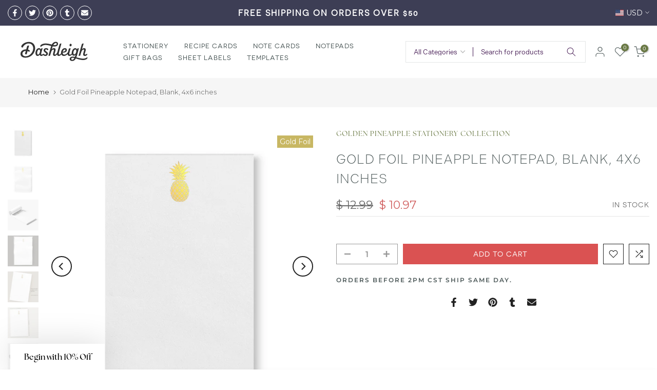

--- FILE ---
content_type: text/html; charset=utf-8
request_url: https://dashleigh.com/products/gold-foil-pineapple-notepad-blank-4-x-6-inches
body_size: 58883
content:
<!doctype html><html class="t4sp-theme t4s-wrapper__full_width rtl_false swatch_color_style_1 pr_border_style_1 pr_img_effect_2 enable_eff_img1_true badge_shape_2 css_for_wis_app_true t4s-lzcus-true shadow_round_img_false t4s-header__inline is-remove-unavai-2 t4_compare_true t4s-cart-count-0 t4s-pr-ellipsis-false
 no-js" lang="en">
  <head>
 
<meta charset="utf-8">
    <meta http-equiv="X-UA-Compatible" content="IE=edge">
    <meta name="viewport" content="width=device-width, initial-scale=1, height=device-height, minimum-scale=1.0, maximum-scale=1.0">
    <meta name="theme-color" content="#fff">
    <link rel="canonical" href="https://dashleigh.com/products/gold-foil-pineapple-notepad-blank-4-x-6-inches">
    <link rel="preconnect" href="https://cdn.shopify.com" crossorigin><link rel="shortcut icon" type="image/png" href="//dashleigh.com/cdn/shop/files/favicon.png?crop=center&height=32&v=1613521021&width=32"><link id="t4s-favico" rel="apple-touch-icon-precomposed" type="image/png" sizes="152x152" href="//dashleigh.com/cdn/shop/files/favicon.png?crop=center&height=152&v=1613521021&width=152"><link rel="preconnect" href="https://fonts.shopifycdn.com" crossorigin><title>Gold Foil Pineapple Notepad, Blank, 4x6 inches &ndash; dashleigh</title>
    <meta name="description" content="These 4x6 inch Pineapple notepads feature a shiny, metallic gold foil pineapple symbol and border. Each of these 100 sheets are 68lb text-weight uncoated paper perfect for all pen types. With a 14pt white artboard backing for a sturdy notepad. A 4x6 inch, or half-letter notepad is the perfect size for any office decor,"><!-- BEGIN MerchantWidget Code -->
<script id='merchantWidgetScript'
        src="https://www.gstatic.com/shopping/merchant/merchantwidget.js"

        defer>

</script>
<script type="text/javascript">
  merchantWidgetScript.addEventListener('load', function () {
    merchantwidget.start({
     position: 'RIGHT_BOTTOM',
     bottomMargin: 80,
   });
  });
</script>

<!-- END MerchantWidget Code --><meta name="keywords" content="Gold Foil Pineapple Notepad, Blank, 4x6 inches, dashleigh, dashleigh.com"/><meta name="author" content="Dashleigh">

<meta property="og:site_name" content="dashleigh">
<meta property="og:url" content="https://dashleigh.com/products/gold-foil-pineapple-notepad-blank-4-x-6-inches">
<meta property="og:title" content="Gold Foil Pineapple Notepad, Blank, 4x6 inches">
<meta property="og:type" content="product">
<meta property="og:description" content="These 4x6 inch Pineapple notepads feature a shiny, metallic gold foil pineapple symbol and border. Each of these 100 sheets are 68lb text-weight uncoated paper perfect for all pen types. With a 14pt white artboard backing for a sturdy notepad. A 4x6 inch, or half-letter notepad is the perfect size for any office decor,"><meta property="og:image" content="http://dashleigh.com/cdn/shop/products/gold-foil-pineapple-notepad-blank-4x6-inches-notepads-762077.jpg?v=1681008263">
  <meta property="og:image:secure_url" content="https://dashleigh.com/cdn/shop/products/gold-foil-pineapple-notepad-blank-4x6-inches-notepads-762077.jpg?v=1681008263">
  <meta property="og:image:width" content="1198">
  <meta property="og:image:height" content="1197"><meta property="og:price:amount" content="10.97">
  <meta property="og:price:currency" content="USD"><meta name="twitter:site" content="@dashleigh"><meta name="twitter:card" content="summary_large_image">
<meta name="twitter:title" content="Gold Foil Pineapple Notepad, Blank, 4x6 inches">
<meta name="twitter:description" content="These 4x6 inch Pineapple notepads feature a shiny, metallic gold foil pineapple symbol and border. Each of these 100 sheets are 68lb text-weight uncoated paper perfect for all pen types. With a 14pt white artboard backing for a sturdy notepad. A 4x6 inch, or half-letter notepad is the perfect size for any office decor,"><script src="//dashleigh.com/cdn/shop/t/28/assets/lazysizes.min.js?v=83289260111445824691681579614" async="async"></script>
    <script src="//dashleigh.com/cdn/shop/t/28/assets/global.min.js?v=178957925072260983071681579613" defer="defer"></script>

<!-- Google Tag Manager -->
<script>(function(w,d,s,l,i){w[l]=w[l]||[];w[l].push({'gtm.start':
new Date().getTime(),event:'gtm.js'});var f=d.getElementsByTagName(s)[0],
j=d.createElement(s),dl=l!='dataLayer'?'&l='+l:'';j.async=true;j.src=
'https://www.googletagmanager.com/gtm.js?id='+i+dl;f.parentNode.insertBefore(j,f);
})(window,document,'script','dataLayer','GTM-PWX5NLF');</script>
<!-- End Google Tag Manager --> 
    
<!-- Google tag (gtag.js) -->
<script async src="https://www.googletagmanager.com/gtag/js?id=AW-1003648137"></script>
<script>
  window.dataLayer = window.dataLayer || [];
  function gtag(){dataLayer.push(arguments);}
  gtag('js', new Date());

  gtag('config', 'AW-1003648137');
</script>
<script>(function(w,d,t,r,u){var f,n,i;w[u]=w[u]||[],f=function(){var o={ti:"97057127", enableAutoSpaTracking: true};o.q=w[u],w[u]=new UET(o),w[u].push("pageLoad")},n=d.createElement(t),n.src=r,n.async=1,n.onload=n.onreadystatechange=function(){var s=this.readyState;s&&s!=="loaded"&&s!=="complete"||(f(),n.onload=n.onreadystatechange=null)},i=d.getElementsByTagName(t)[0],i.parentNode.insertBefore(n,i)})(window,document,"script","//bat.bing.com/bat.js","uetq");</script>
    <script>window.performance && window.performance.mark && window.performance.mark('shopify.content_for_header.start');</script><meta name="facebook-domain-verification" content="y0w1ei6uv54kv5kp971ke7frcu6owf">
<meta id="shopify-digital-wallet" name="shopify-digital-wallet" content="/5229149/digital_wallets/dialog">
<meta name="shopify-checkout-api-token" content="3fc5c69adfc728f77f8f6e92ebc16dfd">
<meta id="in-context-paypal-metadata" data-shop-id="5229149" data-venmo-supported="false" data-environment="production" data-locale="en_US" data-paypal-v4="true" data-currency="USD">
<link rel="alternate" type="application/json+oembed" href="https://dashleigh.com/products/gold-foil-pineapple-notepad-blank-4-x-6-inches.oembed">
<script async="async" src="/checkouts/internal/preloads.js?locale=en-US"></script>
<link rel="preconnect" href="https://shop.app" crossorigin="anonymous">
<script async="async" src="https://shop.app/checkouts/internal/preloads.js?locale=en-US&shop_id=5229149" crossorigin="anonymous"></script>
<script id="apple-pay-shop-capabilities" type="application/json">{"shopId":5229149,"countryCode":"US","currencyCode":"USD","merchantCapabilities":["supports3DS"],"merchantId":"gid:\/\/shopify\/Shop\/5229149","merchantName":"dashleigh","requiredBillingContactFields":["postalAddress","email"],"requiredShippingContactFields":["postalAddress","email"],"shippingType":"shipping","supportedNetworks":["visa","masterCard","amex","discover","elo","jcb"],"total":{"type":"pending","label":"dashleigh","amount":"1.00"},"shopifyPaymentsEnabled":true,"supportsSubscriptions":true}</script>
<script id="shopify-features" type="application/json">{"accessToken":"3fc5c69adfc728f77f8f6e92ebc16dfd","betas":["rich-media-storefront-analytics"],"domain":"dashleigh.com","predictiveSearch":true,"shopId":5229149,"locale":"en"}</script>
<script>var Shopify = Shopify || {};
Shopify.shop = "dashleigh.myshopify.com";
Shopify.locale = "en";
Shopify.currency = {"active":"USD","rate":"1.0"};
Shopify.country = "US";
Shopify.theme = {"name":"Gecko 6.0.2 official","id":123805106212,"schema_name":"Gecko","schema_version":"6.0.2","theme_store_id":null,"role":"main"};
Shopify.theme.handle = "null";
Shopify.theme.style = {"id":null,"handle":null};
Shopify.cdnHost = "dashleigh.com/cdn";
Shopify.routes = Shopify.routes || {};
Shopify.routes.root = "/";</script>
<script type="module">!function(o){(o.Shopify=o.Shopify||{}).modules=!0}(window);</script>
<script>!function(o){function n(){var o=[];function n(){o.push(Array.prototype.slice.apply(arguments))}return n.q=o,n}var t=o.Shopify=o.Shopify||{};t.loadFeatures=n(),t.autoloadFeatures=n()}(window);</script>
<script>
  window.ShopifyPay = window.ShopifyPay || {};
  window.ShopifyPay.apiHost = "shop.app\/pay";
  window.ShopifyPay.redirectState = null;
</script>
<script id="shop-js-analytics" type="application/json">{"pageType":"product"}</script>
<script defer="defer" async type="module" src="//dashleigh.com/cdn/shopifycloud/shop-js/modules/v2/client.init-shop-cart-sync_CGREiBkR.en.esm.js"></script>
<script defer="defer" async type="module" src="//dashleigh.com/cdn/shopifycloud/shop-js/modules/v2/chunk.common_Bt2Up4BP.esm.js"></script>
<script type="module">
  await import("//dashleigh.com/cdn/shopifycloud/shop-js/modules/v2/client.init-shop-cart-sync_CGREiBkR.en.esm.js");
await import("//dashleigh.com/cdn/shopifycloud/shop-js/modules/v2/chunk.common_Bt2Up4BP.esm.js");

  window.Shopify.SignInWithShop?.initShopCartSync?.({"fedCMEnabled":true,"windoidEnabled":true});

</script>
<script>
  window.Shopify = window.Shopify || {};
  if (!window.Shopify.featureAssets) window.Shopify.featureAssets = {};
  window.Shopify.featureAssets['shop-js'] = {"shop-cart-sync":["modules/v2/client.shop-cart-sync_CQNAmp__.en.esm.js","modules/v2/chunk.common_Bt2Up4BP.esm.js"],"init-windoid":["modules/v2/client.init-windoid_BMafEeJe.en.esm.js","modules/v2/chunk.common_Bt2Up4BP.esm.js"],"shop-cash-offers":["modules/v2/client.shop-cash-offers_3d66YIS3.en.esm.js","modules/v2/chunk.common_Bt2Up4BP.esm.js","modules/v2/chunk.modal_Dk0o9ppo.esm.js"],"init-fed-cm":["modules/v2/client.init-fed-cm_B-WG4sqw.en.esm.js","modules/v2/chunk.common_Bt2Up4BP.esm.js"],"shop-toast-manager":["modules/v2/client.shop-toast-manager_DhuhblEJ.en.esm.js","modules/v2/chunk.common_Bt2Up4BP.esm.js"],"shop-button":["modules/v2/client.shop-button_B5xLHL5j.en.esm.js","modules/v2/chunk.common_Bt2Up4BP.esm.js"],"avatar":["modules/v2/client.avatar_BTnouDA3.en.esm.js"],"init-shop-email-lookup-coordinator":["modules/v2/client.init-shop-email-lookup-coordinator_hqFayTDE.en.esm.js","modules/v2/chunk.common_Bt2Up4BP.esm.js"],"init-shop-cart-sync":["modules/v2/client.init-shop-cart-sync_CGREiBkR.en.esm.js","modules/v2/chunk.common_Bt2Up4BP.esm.js"],"shop-login-button":["modules/v2/client.shop-login-button_g5QkWrqe.en.esm.js","modules/v2/chunk.common_Bt2Up4BP.esm.js","modules/v2/chunk.modal_Dk0o9ppo.esm.js"],"pay-button":["modules/v2/client.pay-button_Cuf0bNvL.en.esm.js","modules/v2/chunk.common_Bt2Up4BP.esm.js"],"init-shop-for-new-customer-accounts":["modules/v2/client.init-shop-for-new-customer-accounts_Bxwhl6__.en.esm.js","modules/v2/client.shop-login-button_g5QkWrqe.en.esm.js","modules/v2/chunk.common_Bt2Up4BP.esm.js","modules/v2/chunk.modal_Dk0o9ppo.esm.js"],"init-customer-accounts-sign-up":["modules/v2/client.init-customer-accounts-sign-up_al3d1WE3.en.esm.js","modules/v2/client.shop-login-button_g5QkWrqe.en.esm.js","modules/v2/chunk.common_Bt2Up4BP.esm.js","modules/v2/chunk.modal_Dk0o9ppo.esm.js"],"shop-follow-button":["modules/v2/client.shop-follow-button_B9MutJJO.en.esm.js","modules/v2/chunk.common_Bt2Up4BP.esm.js","modules/v2/chunk.modal_Dk0o9ppo.esm.js"],"checkout-modal":["modules/v2/client.checkout-modal_OBPaeP-J.en.esm.js","modules/v2/chunk.common_Bt2Up4BP.esm.js","modules/v2/chunk.modal_Dk0o9ppo.esm.js"],"init-customer-accounts":["modules/v2/client.init-customer-accounts_Brxa5h1K.en.esm.js","modules/v2/client.shop-login-button_g5QkWrqe.en.esm.js","modules/v2/chunk.common_Bt2Up4BP.esm.js","modules/v2/chunk.modal_Dk0o9ppo.esm.js"],"lead-capture":["modules/v2/client.lead-capture_BBBv1Qpe.en.esm.js","modules/v2/chunk.common_Bt2Up4BP.esm.js","modules/v2/chunk.modal_Dk0o9ppo.esm.js"],"shop-login":["modules/v2/client.shop-login_DoNRI_y4.en.esm.js","modules/v2/chunk.common_Bt2Up4BP.esm.js","modules/v2/chunk.modal_Dk0o9ppo.esm.js"],"payment-terms":["modules/v2/client.payment-terms_BlOJedZ2.en.esm.js","modules/v2/chunk.common_Bt2Up4BP.esm.js","modules/v2/chunk.modal_Dk0o9ppo.esm.js"]};
</script>
<script>(function() {
  var isLoaded = false;
  function asyncLoad() {
    if (isLoaded) return;
    isLoaded = true;
    var urls = ["\/\/cdn.ywxi.net\/js\/partner-shopify.js?shop=dashleigh.myshopify.com","https:\/\/widgets.automizely.com\/aftership\/tracking_page.js?tracking_page_id=f53617f5e4b24c9884de9380d6f5dcf2\u0026shop=dashleigh.myshopify.com","https:\/\/chimpstatic.com\/mcjs-connected\/js\/users\/7a3305704fd088c26ac2cffac\/0e118e58440bd96eaa36ac10a.js?shop=dashleigh.myshopify.com","https:\/\/widgets.automizely.com\/aftership\/gmv.js?organization_id=272a694b9df24352a663b942db882bb3\u0026shop=dashleigh.myshopify.com","https:\/\/app.cloverly-ecommerce.com\/script\/shopify\/?shop=dashleigh.myshopify.com","https:\/\/cdn.ryviu.com\/v\/static\/js\/app.js?n=1\u0026shop=dashleigh.myshopify.com","https:\/\/boostsales.apps.avada.io\/scripttag\/countdown\/avada-countdown.min.js?shop=dashleigh.myshopify.com","\/\/cdn.trustedsite.com\/js\/partner-shopify.js?shop=dashleigh.myshopify.com","\/\/cdn.trustedsite.com\/js\/partner-shopify.js?shop=dashleigh.myshopify.com","https:\/\/cdn.ryviu.com\/v\/static\/js\/app.js?shop=dashleigh.myshopify.com"];
    for (var i = 0; i < urls.length; i++) {
      var s = document.createElement('script');
      s.type = 'text/javascript';
      s.async = true;
      s.src = urls[i];
      var x = document.getElementsByTagName('script')[0];
      x.parentNode.insertBefore(s, x);
    }
  };
  if(window.attachEvent) {
    window.attachEvent('onload', asyncLoad);
  } else {
    window.addEventListener('load', asyncLoad, false);
  }
})();</script>
<script id="__st">var __st={"a":5229149,"offset":-21600,"reqid":"a8260e6b-42e1-4e31-9fe3-b30762dc010e-1762709046","pageurl":"dashleigh.com\/products\/gold-foil-pineapple-notepad-blank-4-x-6-inches","u":"45dab3e560d0","p":"product","rtyp":"product","rid":6706360188964};</script>
<script>window.ShopifyPaypalV4VisibilityTracking = true;</script>
<script id="captcha-bootstrap">!function(){'use strict';const t='contact',e='account',n='new_comment',o=[[t,t],['blogs',n],['comments',n],[t,'customer']],c=[[e,'customer_login'],[e,'guest_login'],[e,'recover_customer_password'],[e,'create_customer']],r=t=>t.map((([t,e])=>`form[action*='/${t}']:not([data-nocaptcha='true']) input[name='form_type'][value='${e}']`)).join(','),a=t=>()=>t?[...document.querySelectorAll(t)].map((t=>t.form)):[];function s(){const t=[...o],e=r(t);return a(e)}const i='password',u='form_key',d=['recaptcha-v3-token','g-recaptcha-response','h-captcha-response',i],f=()=>{try{return window.sessionStorage}catch{return}},m='__shopify_v',_=t=>t.elements[u];function p(t,e,n=!1){try{const o=window.sessionStorage,c=JSON.parse(o.getItem(e)),{data:r}=function(t){const{data:e,action:n}=t;return t[m]||n?{data:e,action:n}:{data:t,action:n}}(c);for(const[e,n]of Object.entries(r))t.elements[e]&&(t.elements[e].value=n);n&&o.removeItem(e)}catch(o){console.error('form repopulation failed',{error:o})}}const l='form_type',E='cptcha';function T(t){t.dataset[E]=!0}const w=window,h=w.document,L='Shopify',v='ce_forms',y='captcha';let A=!1;((t,e)=>{const n=(g='f06e6c50-85a8-45c8-87d0-21a2b65856fe',I='https://cdn.shopify.com/shopifycloud/storefront-forms-hcaptcha/ce_storefront_forms_captcha_hcaptcha.v1.5.2.iife.js',D={infoText:'Protected by hCaptcha',privacyText:'Privacy',termsText:'Terms'},(t,e,n)=>{const o=w[L][v],c=o.bindForm;if(c)return c(t,g,e,D).then(n);var r;o.q.push([[t,g,e,D],n]),r=I,A||(h.body.append(Object.assign(h.createElement('script'),{id:'captcha-provider',async:!0,src:r})),A=!0)});var g,I,D;w[L]=w[L]||{},w[L][v]=w[L][v]||{},w[L][v].q=[],w[L][y]=w[L][y]||{},w[L][y].protect=function(t,e){n(t,void 0,e),T(t)},Object.freeze(w[L][y]),function(t,e,n,w,h,L){const[v,y,A,g]=function(t,e,n){const i=e?o:[],u=t?c:[],d=[...i,...u],f=r(d),m=r(i),_=r(d.filter((([t,e])=>n.includes(e))));return[a(f),a(m),a(_),s()]}(w,h,L),I=t=>{const e=t.target;return e instanceof HTMLFormElement?e:e&&e.form},D=t=>v().includes(t);t.addEventListener('submit',(t=>{const e=I(t);if(!e)return;const n=D(e)&&!e.dataset.hcaptchaBound&&!e.dataset.recaptchaBound,o=_(e),c=g().includes(e)&&(!o||!o.value);(n||c)&&t.preventDefault(),c&&!n&&(function(t){try{if(!f())return;!function(t){const e=f();if(!e)return;const n=_(t);if(!n)return;const o=n.value;o&&e.removeItem(o)}(t);const e=Array.from(Array(32),(()=>Math.random().toString(36)[2])).join('');!function(t,e){_(t)||t.append(Object.assign(document.createElement('input'),{type:'hidden',name:u})),t.elements[u].value=e}(t,e),function(t,e){const n=f();if(!n)return;const o=[...t.querySelectorAll(`input[type='${i}']`)].map((({name:t})=>t)),c=[...d,...o],r={};for(const[a,s]of new FormData(t).entries())c.includes(a)||(r[a]=s);n.setItem(e,JSON.stringify({[m]:1,action:t.action,data:r}))}(t,e)}catch(e){console.error('failed to persist form',e)}}(e),e.submit())}));const S=(t,e)=>{t&&!t.dataset[E]&&(n(t,e.some((e=>e===t))),T(t))};for(const o of['focusin','change'])t.addEventListener(o,(t=>{const e=I(t);D(e)&&S(e,y())}));const B=e.get('form_key'),M=e.get(l),P=B&&M;t.addEventListener('DOMContentLoaded',(()=>{const t=y();if(P)for(const e of t)e.elements[l].value===M&&p(e,B);[...new Set([...A(),...v().filter((t=>'true'===t.dataset.shopifyCaptcha))])].forEach((e=>S(e,t)))}))}(h,new URLSearchParams(w.location.search),n,t,e,['guest_login'])})(!0,!0)}();</script>
<script integrity="sha256-52AcMU7V7pcBOXWImdc/TAGTFKeNjmkeM1Pvks/DTgc=" data-source-attribution="shopify.loadfeatures" defer="defer" src="//dashleigh.com/cdn/shopifycloud/storefront/assets/storefront/load_feature-81c60534.js" crossorigin="anonymous"></script>
<script crossorigin="anonymous" defer="defer" src="//dashleigh.com/cdn/shopifycloud/storefront/assets/shopify_pay/storefront-65b4c6d7.js?v=20250812"></script>
<script data-source-attribution="shopify.dynamic_checkout.dynamic.init">var Shopify=Shopify||{};Shopify.PaymentButton=Shopify.PaymentButton||{isStorefrontPortableWallets:!0,init:function(){window.Shopify.PaymentButton.init=function(){};var t=document.createElement("script");t.src="https://dashleigh.com/cdn/shopifycloud/portable-wallets/latest/portable-wallets.en.js",t.type="module",document.head.appendChild(t)}};
</script>
<script data-source-attribution="shopify.dynamic_checkout.buyer_consent">
  function portableWalletsHideBuyerConsent(e){var t=document.getElementById("shopify-buyer-consent"),n=document.getElementById("shopify-subscription-policy-button");t&&n&&(t.classList.add("hidden"),t.setAttribute("aria-hidden","true"),n.removeEventListener("click",e))}function portableWalletsShowBuyerConsent(e){var t=document.getElementById("shopify-buyer-consent"),n=document.getElementById("shopify-subscription-policy-button");t&&n&&(t.classList.remove("hidden"),t.removeAttribute("aria-hidden"),n.addEventListener("click",e))}window.Shopify?.PaymentButton&&(window.Shopify.PaymentButton.hideBuyerConsent=portableWalletsHideBuyerConsent,window.Shopify.PaymentButton.showBuyerConsent=portableWalletsShowBuyerConsent);
</script>
<script data-source-attribution="shopify.dynamic_checkout.cart.bootstrap">document.addEventListener("DOMContentLoaded",(function(){function t(){return document.querySelector("shopify-accelerated-checkout-cart, shopify-accelerated-checkout")}if(t())Shopify.PaymentButton.init();else{new MutationObserver((function(e,n){t()&&(Shopify.PaymentButton.init(),n.disconnect())})).observe(document.body,{childList:!0,subtree:!0})}}));
</script>
<link id="shopify-accelerated-checkout-styles" rel="stylesheet" media="screen" href="https://dashleigh.com/cdn/shopifycloud/portable-wallets/latest/accelerated-checkout-backwards-compat.css" crossorigin="anonymous">
<style id="shopify-accelerated-checkout-cart">
        #shopify-buyer-consent {
  margin-top: 1em;
  display: inline-block;
  width: 100%;
}

#shopify-buyer-consent.hidden {
  display: none;
}

#shopify-subscription-policy-button {
  background: none;
  border: none;
  padding: 0;
  text-decoration: underline;
  font-size: inherit;
  cursor: pointer;
}

#shopify-subscription-policy-button::before {
  box-shadow: none;
}

      </style>

<script>window.performance && window.performance.mark && window.performance.mark('shopify.content_for_header.end');</script>
<link rel="preload" as="font" href="//dashleigh.com/cdn/fonts/montserrat/montserrat_n4.81949fa0ac9fd2021e16436151e8eaa539321637.woff2" type="font/woff2" crossorigin><link rel="preload" as="font" href="//dashleigh.com/cdn/fonts/montserrat/montserrat_n4.81949fa0ac9fd2021e16436151e8eaa539321637.woff2" type="font/woff2" crossorigin><link rel="preload" as="font" href="//dashleigh.com/cdn/fonts/montserrat/montserrat_n4.81949fa0ac9fd2021e16436151e8eaa539321637.woff2" type="font/woff2" crossorigin><link href="//dashleigh.com/cdn/shop/t/28/assets/t4s-base.css?v=139768537514339218861681579615" rel="stylesheet" type="text/css" media="all" /><style data-shopify>@font-face {
  font-family: Montserrat;
  font-weight: 100;
  font-style: normal;
  font-display: swap;
  src: url("//dashleigh.com/cdn/fonts/montserrat/montserrat_n1.2f0714cbd41857ba00d5d4fafdce92c40aadb8e6.woff2") format("woff2"),
       url("//dashleigh.com/cdn/fonts/montserrat/montserrat_n1.7bec1bf4c4d0f77c37dc95cf9616413eceba9082.woff") format("woff");
}
@font-face {
  font-family: Montserrat;
  font-weight: 100;
  font-style: italic;
  font-display: swap;
  src: url("//dashleigh.com/cdn/fonts/montserrat/montserrat_i1.9b40a9d3a0c01d36941e389cd64a63103055c80e.woff2") format("woff2"),
       url("//dashleigh.com/cdn/fonts/montserrat/montserrat_i1.27282f568267f77d06827c3bb45844a9294ff8e0.woff") format("woff");
}
@font-face {
  font-family: Montserrat;
  font-weight: 200;
  font-style: normal;
  font-display: swap;
  src: url("//dashleigh.com/cdn/fonts/montserrat/montserrat_n2.6158a4b6474a580592572fe30f04d0efe5adcbe8.woff2") format("woff2"),
       url("//dashleigh.com/cdn/fonts/montserrat/montserrat_n2.e4b01871223c147c2b91e7b86462152be4d7b524.woff") format("woff");
}
@font-face {
  font-family: Montserrat;
  font-weight: 200;
  font-style: italic;
  font-display: swap;
  src: url("//dashleigh.com/cdn/fonts/montserrat/montserrat_i2.5730ba22f49757bb096a20e8b70292fedd438b32.woff2") format("woff2"),
       url("//dashleigh.com/cdn/fonts/montserrat/montserrat_i2.45104f5e6fca2e96f092a38f7a4b9da22e34dbbb.woff") format("woff");
}
@font-face {
  font-family: Montserrat;
  font-weight: 300;
  font-style: normal;
  font-display: swap;
  src: url("//dashleigh.com/cdn/fonts/montserrat/montserrat_n3.29e699231893fd243e1620595067294bb067ba2a.woff2") format("woff2"),
       url("//dashleigh.com/cdn/fonts/montserrat/montserrat_n3.64ed56f012a53c08a49d49bd7e0c8d2f46119150.woff") format("woff");
}
@font-face {
  font-family: Montserrat;
  font-weight: 300;
  font-style: italic;
  font-display: swap;
  src: url("//dashleigh.com/cdn/fonts/montserrat/montserrat_i3.9cfee8ab0b9b229ed9a7652dff7d786e45a01df2.woff2") format("woff2"),
       url("//dashleigh.com/cdn/fonts/montserrat/montserrat_i3.68df04ba4494b4612ed6f9bf46b6c06246fa2fa4.woff") format("woff");
}
@font-face {
  font-family: Montserrat;
  font-weight: 400;
  font-style: normal;
  font-display: swap;
  src: url("//dashleigh.com/cdn/fonts/montserrat/montserrat_n4.81949fa0ac9fd2021e16436151e8eaa539321637.woff2") format("woff2"),
       url("//dashleigh.com/cdn/fonts/montserrat/montserrat_n4.a6c632ca7b62da89c3594789ba828388aac693fe.woff") format("woff");
}
@font-face {
  font-family: Montserrat;
  font-weight: 400;
  font-style: italic;
  font-display: swap;
  src: url("//dashleigh.com/cdn/fonts/montserrat/montserrat_i4.5a4ea298b4789e064f62a29aafc18d41f09ae59b.woff2") format("woff2"),
       url("//dashleigh.com/cdn/fonts/montserrat/montserrat_i4.072b5869c5e0ed5b9d2021e4c2af132e16681ad2.woff") format("woff");
}
@font-face {
  font-family: Montserrat;
  font-weight: 500;
  font-style: normal;
  font-display: swap;
  src: url("//dashleigh.com/cdn/fonts/montserrat/montserrat_n5.07ef3781d9c78c8b93c98419da7ad4fbeebb6635.woff2") format("woff2"),
       url("//dashleigh.com/cdn/fonts/montserrat/montserrat_n5.adf9b4bd8b0e4f55a0b203cdd84512667e0d5e4d.woff") format("woff");
}
@font-face {
  font-family: Montserrat;
  font-weight: 500;
  font-style: italic;
  font-display: swap;
  src: url("//dashleigh.com/cdn/fonts/montserrat/montserrat_i5.d3a783eb0cc26f2fda1e99d1dfec3ebaea1dc164.woff2") format("woff2"),
       url("//dashleigh.com/cdn/fonts/montserrat/montserrat_i5.76d414ea3d56bb79ef992a9c62dce2e9063bc062.woff") format("woff");
}
@font-face {
  font-family: Montserrat;
  font-weight: 600;
  font-style: normal;
  font-display: swap;
  src: url("//dashleigh.com/cdn/fonts/montserrat/montserrat_n6.1326b3e84230700ef15b3a29fb520639977513e0.woff2") format("woff2"),
       url("//dashleigh.com/cdn/fonts/montserrat/montserrat_n6.652f051080eb14192330daceed8cd53dfdc5ead9.woff") format("woff");
}
@font-face {
  font-family: Montserrat;
  font-weight: 600;
  font-style: italic;
  font-display: swap;
  src: url("//dashleigh.com/cdn/fonts/montserrat/montserrat_i6.e90155dd2f004112a61c0322d66d1f59dadfa84b.woff2") format("woff2"),
       url("//dashleigh.com/cdn/fonts/montserrat/montserrat_i6.41470518d8e9d7f1bcdd29a447c2397e5393943f.woff") format("woff");
}
@font-face {
  font-family: Montserrat;
  font-weight: 700;
  font-style: normal;
  font-display: swap;
  src: url("//dashleigh.com/cdn/fonts/montserrat/montserrat_n7.3c434e22befd5c18a6b4afadb1e3d77c128c7939.woff2") format("woff2"),
       url("//dashleigh.com/cdn/fonts/montserrat/montserrat_n7.5d9fa6e2cae713c8fb539a9876489d86207fe957.woff") format("woff");
}
@font-face {
  font-family: Montserrat;
  font-weight: 700;
  font-style: italic;
  font-display: swap;
  src: url("//dashleigh.com/cdn/fonts/montserrat/montserrat_i7.a0d4a463df4f146567d871890ffb3c80408e7732.woff2") format("woff2"),
       url("//dashleigh.com/cdn/fonts/montserrat/montserrat_i7.f6ec9f2a0681acc6f8152c40921d2a4d2e1a2c78.woff") format("woff");
}
@font-face {
  font-family: Montserrat;
  font-weight: 800;
  font-style: normal;
  font-display: swap;
  src: url("//dashleigh.com/cdn/fonts/montserrat/montserrat_n8.853056e398b4dadf6838423edb7abaa02f651554.woff2") format("woff2"),
       url("//dashleigh.com/cdn/fonts/montserrat/montserrat_n8.9201aba6104751e1b3e48577a5a739fc14862200.woff") format("woff");
}
@font-face {
  font-family: Montserrat;
  font-weight: 800;
  font-style: italic;
  font-display: swap;
  src: url("//dashleigh.com/cdn/fonts/montserrat/montserrat_i8.b5b703476aa25307888d32fbbb26f33913f79842.woff2") format("woff2"),
       url("//dashleigh.com/cdn/fonts/montserrat/montserrat_i8.1037a8c7c9042232c15d221799b18df65709cdd0.woff") format("woff");
}
@font-face {
  font-family: Montserrat;
  font-weight: 900;
  font-style: normal;
  font-display: swap;
  src: url("//dashleigh.com/cdn/fonts/montserrat/montserrat_n9.680ded1be351aa3bf3b3650ac5f6df485af8a07c.woff2") format("woff2"),
       url("//dashleigh.com/cdn/fonts/montserrat/montserrat_n9.0cc5aaeff26ef35c23b69a061997d78c9697a382.woff") format("woff");
}
@font-face {
  font-family: Montserrat;
  font-weight: 900;
  font-style: italic;
  font-display: swap;
  src: url("//dashleigh.com/cdn/fonts/montserrat/montserrat_i9.cd566e55c5982a3a39b3949665a79c881e095b14.woff2") format("woff2"),
       url("//dashleigh.com/cdn/fonts/montserrat/montserrat_i9.b18527943b7f5bc1488b82e39deb595a73d3e645.woff") format("woff");
}
:root {
        
         /* CSS Variables */
        --wrapper-mw      : 1420px;
        --font-family-1   : Montserrat, sans-serif;;
        --font-family-2   : Montserrat, sans-serif;;
        --font-family-3   : Montserrat, sans-serif;;
        --font-body-family   : Montserrat, sans-serif;;
        --font-heading-family: Montserrat, sans-serif;;
       
        
        --t4s-success-color       : #428445;
        --t4s-success-color-rgb   : 66, 132, 69;
        --t4s-warning-color       : #e0b252;
        --t4s-warning-color-rgb   : 224, 178, 82;
        --t4s-error-color         : #EB001B;
        --t4s-error-color-rgb     : 235, 0, 27;
        --t4s-light-color         : #ffffff;
        --t4s-dark-color          : #222222;
        --t4s-highlight-color     : #ec0101;
        --t4s-tooltip-background  : #383838;
        --t4s-tooltip-color       : #fff;
        --primary-sw-color        : #333;
        --primary-sw-color-rgb    : 51, 51, 51;
        --border-sw-color         : #ddd;
        --secondary-sw-color      : #878787;
        --sale-price-color        : #6a7945;
        --primary-price-color     : #503508;
        --secondary-price-color   : #644208;
        
        --t4s-body-background     : #fff;
        --text-color              : #333;
        --text-color-rgb          : 51, 51, 51;
        --heading-color           : #4d5959;
        --accent-color            : #6a7945;
        --accent-color-rgb        : 106, 121, 69;
        --accent-color-darken     : #3f4829;
        --accent-color-hover      : var(--accent-color-darken);
        --secondary-color         : #999999;
        --secondary-color-rgb     : 153, 153, 153;
        --link-color              : #6a7945;
        --link-color-hover        : #503508;
        --border-color            : #ddd;
        --border-color-rgb        : 221, 221, 221;
        --border-primary-color    : #333;
        --button-background       : #fff;
        --button-color            : #6a7945;
        --button-background-hover : #6a7945;
        --button-color-hover      : #fff;

        --btn-radius              : 0px;
        --other-radius            : 0px;

        --sale-badge-background    : #6a7945;
        --sale-badge-color         : #fff;
        --new-badge-background     : #6a7945;
        --new-badge-color          : #fff;
        --preorder-badge-background: #644208;
        --preorder-badge-color     : #fff;
        --soldout-badge-background : #999999;
        --soldout-badge-color      : #fff;
        --custom-badge-background  : #00A500;
        --custom-badge-color       : #fff;/* Shopify related variables */
        --payment-terms-background-color: ;
        
        --lz-background: #fff;
        --lz-img: url("//dashleigh.com/cdn/shop/t/28/assets/t4s_loader.svg?v=57997254104919460931743448290");--lz-img-cus: url("//dashleigh.com/cdn/shop/files/Dashleigh_icon_GoogleAds_dd90715e-cb6a-44c5-96f9-e9fa5c1ad57a.png?v=1690780126&width=180");
       --lz-size-cus: 100px;}

    html {
      font-size: 62.5%;
      height: 100%;
    }

    body {
      overflow-x: hidden;
      margin: 0;
      font-size:14px;
      letter-spacing: 0px;
      color: var(--text-color);
      font-family: var(--font-body-family);
      line-height: 1.7;
      font-weight: 400;
      -webkit-font-smoothing: auto;
      -moz-osx-font-smoothing: auto;
      background-color: var(--t4s-body-background);
    }
    
    /*
    @media screen and (min-width: 750px) {
      body {
        font-size: 1.6rem;
      }
    }
    */

    h1, h2, h3, h4, h5, h6, .t4s_as_title {
      color: var(--heading-color);
      font-family: var(--font-heading-family);
      line-height: 1.4;
      font-weight: 400;
      letter-spacing: 2px;
    }
    h1 { font-size: 37px }
    h2 { font-size: 29px }
    h3 { font-size: 23px }
    h4 { font-size: 18px }
    h5 { font-size: 17px }
    h6 { font-size: 18px }
    a,.t4s_as_link {
      /* font-family: var(--font-link-family); */
      color: var(--link-color);
    }
    button,
    input,
    optgroup,
    select,
    textarea {
      border-color: var(--border-color);
    }
    .t4s_as_button,
    button,
    input[type="button"]:not(.t4s-btn),
    input[type="reset"],
    input[type="submit"]:not(.t4s-btn) {
      font-family: var(--font-button-family);
      color: var(--button-color);
      background-color: var(--button-background);
      border-color: var(--button-background);
    }
    
    .t4s-cp,.t4s-color-accent { color : var(--accent-color) }.t4s-ct,.t4s-color-text { color : var(--text-color) }.t4s-ch,.t4ss-color-heading { color : var(--heading-color) }.t4s-csecondary { color : var(--secondary-color) }
    
    .t4s-fnt-fm-1 {
      font-family: var(--font-family-1) !important;
    }
    .t4s-fnt-fm-2 {
      font-family: var(--font-family-2) !important;
    }
    .t4s-fnt-fm-3 {
      font-family: var(--font-family-3) !important;
    }
    .t4s-cr {
        color: var(--t4s-highlight-color);
    }
    .t4s-price__sale { color: var(--primary-price-color); }@media (-moz-touch-enabled: 0), (hover: hover) and (min-width: 1025px){
        a:hover,.t4s_as_link:hover {
            color: var(--link-color-hover);
        }
        .t4s_as_button:hover,
            button:hover,
            input[type="button"]:not(.t4s-btn):hover, 
            input[type="reset"]:hover,
            input[type="submit"]:not(.t4s-btn):hover  {
            color: var(--button-color-hover);
            background-color: var(--button-background-hover);
            border-color: var(--button-background-hover);
        }
    }
    .t4s-fix-overflow.t4s-row { max-width: 100vw;margin-left: auto;margin-right: auto;}.lazyloadt4s-opt {opacity: 1 !important;transition: opacity 0s, transform 1s !important;}.t4s-d-block {display: block;}.t4s-d-none {display: none;}@media (min-width: 768px) {.t4s-d-md-block {display: block;}.t4s-d-md-none {display: none;}}@media (min-width: 1025px) {.t4s-d-lg-block {display: block;}.t4s-d-lg-none {display: none;}}</style><script>
 const t4sXMLHttpRequest = window.XMLHttpRequest, documentElementT4s = document.documentElement; documentElementT4s.className = documentElementT4s.className.replace('no-js', 'js');function loadImageT4s(_this) { _this.classList.add('lazyloadt4sed')};(function() { const matchMediaHoverT4s = (window.matchMedia('(-moz-touch-enabled: 1), (hover: none)')).matches; documentElementT4s.className += ((window.CSS && window.CSS.supports('(position: sticky) or (position: -webkit-sticky)')) ? ' t4sp-sticky' : ' t4sp-no-sticky'); documentElementT4s.className += matchMediaHoverT4s ? ' t4sp-no-hover' : ' t4sp-hover'; window.onpageshow = function() { if (performance.navigation.type === 2) {document.dispatchEvent(new CustomEvent('cart:refresh'))} }; if (!matchMediaHoverT4s && window.width > 1024) { document.addEventListener('mousemove', function(evt) { documentElementT4s.classList.replace('t4sp-no-hover','t4sp-hover'); document.dispatchEvent(new CustomEvent('theme:hover')); }, {once : true} ); } }());</script><link rel="stylesheet" href="https://use.typekit.net/eca4ldu.css">
      <link rel="stylesheet" href="https://use.typekit.net/zru0nnx.css">
  <script id="ap__back_in_stock" type="application/json">
            {
                "shop": {
                    "domain": "dashleigh.com",
                    "permanent_domain": "dashleigh.myshopify.com",
                    "url": "https://dashleigh.com",
                    "secure_url": "https://dashleigh.com",
                    "money_format": "$ {{amount}}",
                    "currency": "USD"
                },
                "customer": {
                    "id": null,
                    "tags": null
                },
                "cart": {"note":null,"attributes":{},"original_total_price":0,"total_price":0,"total_discount":0,"total_weight":0.0,"item_count":0,"items":[],"requires_shipping":false,"currency":"USD","items_subtotal_price":0,"cart_level_discount_applications":[],"checkout_charge_amount":0},
                "template": "product",
                "product": {"id":6706360188964,"title":"Gold Foil Pineapple Notepad, Blank, 4x6 inches","handle":"gold-foil-pineapple-notepad-blank-4-x-6-inches","description":"\u003cp\u003eThese 4x6 inch Pineapple notepads feature a shiny, metallic gold foil pineapple symbol and border. Each of these 100 sheets are 68lb text-weight uncoated paper perfect for all pen types. With a 14pt white artboard backing for a sturdy notepad. A 4x6 inch, or half-letter notepad is the perfect size for any office decor, deskscape or kitchen grocery list. Packaged in a clear sealed bag, and makes a beautiful gift.\u003c\/p\u003e\n\u003cul\u003e\n\u003cli\u003eOne Gold Foil Pineapple Notepad\u003c\/li\u003e\n\u003cli\u003eSize: 4x6 in\u003c\/li\u003e\n\u003cli\u003e100 Sheets\u003c\/li\u003e\n\u003cli\u003eTop Glue, White Thick Art Board Backing\u003c\/li\u003e\n\u003cli\u003eDashleigh Gold Foil Pineapple Collection\u003c\/li\u003e\n\u003c\/ul\u003e\n\u003cstyle\u003e\u003c!--\n.tb_button {padding:1px;cursor:pointer;border-right: 1px solid #8b8b8b;border-left: 1px solid #FFF;border-bottom: 1px solid #fff;}.tb_button.hover {borer:2px outset #def; background-color: #f8f8f8 !important;}.ws_toolbar {z-index:100000} .ws_toolbar .ws_tb_btn {cursor:pointer;border:1px solid #555;padding:3px}   .tb_highlight{background-color:yellow} .tb_hide {visibility:hidden} .ws_toolbar img {padding:2px;margin:0px}\n--\u003e\u003c\/style\u003e","published_at":"2021-10-04T21:32:10-05:00","created_at":"2021-08-22T14:04:23-05:00","vendor":"dashleigh","type":"Notepads","tags":["badge_Gold Foil","Color Gold Foil","MCF","Size 4x6","Style Pineapple","Type Notepad"],"price":1097,"price_min":1097,"price_max":1097,"available":true,"price_varies":false,"compare_at_price":1299,"compare_at_price_min":1299,"compare_at_price_max":1299,"compare_at_price_varies":false,"variants":[{"id":39543913381924,"title":"Default Title","option1":"Default Title","option2":null,"option3":null,"sku":"notepad_4x6_Pineapple_Blank","requires_shipping":true,"taxable":true,"featured_image":null,"available":true,"name":"Gold Foil Pineapple Notepad, Blank, 4x6 inches","public_title":null,"options":["Default Title"],"price":1097,"weight":0,"compare_at_price":1299,"inventory_quantity":2,"inventory_management":"shopify","inventory_policy":"deny","barcode":"","requires_selling_plan":false,"selling_plan_allocations":[]}],"images":["\/\/dashleigh.com\/cdn\/shop\/products\/gold-foil-pineapple-notepad-blank-4x6-inches-notepads-762077.jpg?v=1681008263","\/\/dashleigh.com\/cdn\/shop\/products\/gold-foil-pineapple-notepad-blank-4x6-inches-notepads-797407.jpg?v=1681008264","\/\/dashleigh.com\/cdn\/shop\/products\/gold-foil-pineapple-notepad-blank-4x6-inches-notepads-392618.jpg?v=1681008264","\/\/dashleigh.com\/cdn\/shop\/products\/gold-foil-pineapple-notepad-blank-4x6-inches-notepads-637101.jpg?v=1681008264","\/\/dashleigh.com\/cdn\/shop\/products\/gold-foil-pineapple-notepad-blank-4x6-inches-notepads-509369.jpg?v=1681008264","\/\/dashleigh.com\/cdn\/shop\/products\/gold-foil-pineapple-notepad-blank-4x6-inches-notepads-897921.jpg?v=1681008264","\/\/dashleigh.com\/cdn\/shop\/products\/gold-foil-pineapple-notepad-blank-4x6-inches-notepads-205879.jpg?v=1681008264","\/\/dashleigh.com\/cdn\/shop\/products\/gold-foil-pineapple-notepad-blank-4x6-inches-notepads-462372.jpg?v=1681008264"],"featured_image":"\/\/dashleigh.com\/cdn\/shop\/products\/gold-foil-pineapple-notepad-blank-4x6-inches-notepads-762077.jpg?v=1681008263","options":["Title"],"media":[{"alt":"Gold Foil Pineapple Notepad, Blank, 4x6 inches - dashleigh - Notepads","id":23630949810212,"position":1,"preview_image":{"aspect_ratio":1.001,"height":1197,"width":1198,"src":"\/\/dashleigh.com\/cdn\/shop\/products\/gold-foil-pineapple-notepad-blank-4x6-inches-notepads-762077.jpg?v=1681008263"},"aspect_ratio":1.001,"height":1197,"media_type":"image","src":"\/\/dashleigh.com\/cdn\/shop\/products\/gold-foil-pineapple-notepad-blank-4x6-inches-notepads-762077.jpg?v=1681008263","width":1198},{"alt":"Gold Foil Pineapple Notepad, Blank, 4x6 inches - dashleigh - Notepads","id":23630949842980,"position":2,"preview_image":{"aspect_ratio":1.0,"height":1500,"width":1500,"src":"\/\/dashleigh.com\/cdn\/shop\/products\/gold-foil-pineapple-notepad-blank-4x6-inches-notepads-797407.jpg?v=1681008264"},"aspect_ratio":1.0,"height":1500,"media_type":"image","src":"\/\/dashleigh.com\/cdn\/shop\/products\/gold-foil-pineapple-notepad-blank-4x6-inches-notepads-797407.jpg?v=1681008264","width":1500},{"alt":"Gold Foil Pineapple Notepad, Blank, 4x6 inches - dashleigh - Notepads","id":23630949875748,"position":3,"preview_image":{"aspect_ratio":1.0,"height":1500,"width":1500,"src":"\/\/dashleigh.com\/cdn\/shop\/products\/gold-foil-pineapple-notepad-blank-4x6-inches-notepads-392618.jpg?v=1681008264"},"aspect_ratio":1.0,"height":1500,"media_type":"image","src":"\/\/dashleigh.com\/cdn\/shop\/products\/gold-foil-pineapple-notepad-blank-4x6-inches-notepads-392618.jpg?v=1681008264","width":1500},{"alt":"Gold Foil Pineapple Notepad, Blank, 4x6 inches - dashleigh - Notepads","id":23630949908516,"position":4,"preview_image":{"aspect_ratio":1.0,"height":1500,"width":1500,"src":"\/\/dashleigh.com\/cdn\/shop\/products\/gold-foil-pineapple-notepad-blank-4x6-inches-notepads-637101.jpg?v=1681008264"},"aspect_ratio":1.0,"height":1500,"media_type":"image","src":"\/\/dashleigh.com\/cdn\/shop\/products\/gold-foil-pineapple-notepad-blank-4x6-inches-notepads-637101.jpg?v=1681008264","width":1500},{"alt":"Gold Foil Pineapple Notepad, Blank, 4x6 inches - dashleigh - Notepads","id":23630949941284,"position":5,"preview_image":{"aspect_ratio":1.0,"height":1500,"width":1500,"src":"\/\/dashleigh.com\/cdn\/shop\/products\/gold-foil-pineapple-notepad-blank-4x6-inches-notepads-509369.jpg?v=1681008264"},"aspect_ratio":1.0,"height":1500,"media_type":"image","src":"\/\/dashleigh.com\/cdn\/shop\/products\/gold-foil-pineapple-notepad-blank-4x6-inches-notepads-509369.jpg?v=1681008264","width":1500},{"alt":"Gold Foil Pineapple Notepad, Blank, 4x6 inches - dashleigh - Notepads","id":23630949974052,"position":6,"preview_image":{"aspect_ratio":1.0,"height":1500,"width":1500,"src":"\/\/dashleigh.com\/cdn\/shop\/products\/gold-foil-pineapple-notepad-blank-4x6-inches-notepads-897921.jpg?v=1681008264"},"aspect_ratio":1.0,"height":1500,"media_type":"image","src":"\/\/dashleigh.com\/cdn\/shop\/products\/gold-foil-pineapple-notepad-blank-4x6-inches-notepads-897921.jpg?v=1681008264","width":1500},{"alt":"Gold Foil Pineapple Notepad, Blank, 4x6 inches - dashleigh - Notepads","id":23630950006820,"position":7,"preview_image":{"aspect_ratio":1.0,"height":1500,"width":1500,"src":"\/\/dashleigh.com\/cdn\/shop\/products\/gold-foil-pineapple-notepad-blank-4x6-inches-notepads-205879.jpg?v=1681008264"},"aspect_ratio":1.0,"height":1500,"media_type":"image","src":"\/\/dashleigh.com\/cdn\/shop\/products\/gold-foil-pineapple-notepad-blank-4x6-inches-notepads-205879.jpg?v=1681008264","width":1500},{"alt":"Gold Foil Pineapple Notepad, Blank, 4x6 inches - dashleigh - Notepads","id":23630950039588,"position":8,"preview_image":{"aspect_ratio":1.0,"height":1500,"width":1500,"src":"\/\/dashleigh.com\/cdn\/shop\/products\/gold-foil-pineapple-notepad-blank-4x6-inches-notepads-462372.jpg?v=1681008264"},"aspect_ratio":1.0,"height":1500,"media_type":"image","src":"\/\/dashleigh.com\/cdn\/shop\/products\/gold-foil-pineapple-notepad-blank-4x6-inches-notepads-462372.jpg?v=1681008264","width":1500}],"requires_selling_plan":false,"selling_plan_groups":[],"content":"\u003cp\u003eThese 4x6 inch Pineapple notepads feature a shiny, metallic gold foil pineapple symbol and border. Each of these 100 sheets are 68lb text-weight uncoated paper perfect for all pen types. With a 14pt white artboard backing for a sturdy notepad. A 4x6 inch, or half-letter notepad is the perfect size for any office decor, deskscape or kitchen grocery list. Packaged in a clear sealed bag, and makes a beautiful gift.\u003c\/p\u003e\n\u003cul\u003e\n\u003cli\u003eOne Gold Foil Pineapple Notepad\u003c\/li\u003e\n\u003cli\u003eSize: 4x6 in\u003c\/li\u003e\n\u003cli\u003e100 Sheets\u003c\/li\u003e\n\u003cli\u003eTop Glue, White Thick Art Board Backing\u003c\/li\u003e\n\u003cli\u003eDashleigh Gold Foil Pineapple Collection\u003c\/li\u003e\n\u003c\/ul\u003e\n\u003cstyle\u003e\u003c!--\n.tb_button {padding:1px;cursor:pointer;border-right: 1px solid #8b8b8b;border-left: 1px solid #FFF;border-bottom: 1px solid #fff;}.tb_button.hover {borer:2px outset #def; background-color: #f8f8f8 !important;}.ws_toolbar {z-index:100000} .ws_toolbar .ws_tb_btn {cursor:pointer;border:1px solid #555;padding:3px}   .tb_highlight{background-color:yellow} .tb_hide {visibility:hidden} .ws_toolbar img {padding:2px;margin:0px}\n--\u003e\u003c\/style\u003e"},
                "collection": null,
                "bpx_api_url": "https://bis.shopeetech.com"
            }
</script>
<!-- BEGIN app block: shopify://apps/sitemapper/blocks/sitemap/f8fe1657-b243-4261-8f0f-cb2fd9da6ce0 -->
















<!-- END app block --><!-- BEGIN app block: shopify://apps/the4-toolkit/blocks/app-embed/049d73ec-9c99-4c7d-a189-72c9200dcc8f --><script>
    window.THE4 = window.THE4 || {};
    window.THE4.config = window.THE4.config || {};
    window.THE4.customer = null;window.THE4.money_format = "$ {{amount}}";
        window.THE4.formatMoney = function(t, e) {
            function n(t, e) {
                return void 0 === t ? e : t 
            }
            function o(t, e, o, i) {
                if (e = n(e, 2),
                o = n(o, ","), 
                i = n(i, "."),
                isNaN(t) || null == t)
                    return 0;
                var r = (t = (t / 100).toFixed(e)).split(".");
                return r[0].replace(/(\d)(?=(\d\d\d)+(?!\d))/g, "$1" + o) + (r[1] ? i + r[1] : "")
            }
            "string" == typeof t && (t = t.replace(".", ""));
            var i = ""
            , r = /\{\{\s*(\w+)\s*\}\}/
            , a = e || this.money_format;
            switch (a.match(r)[1]) {
            case "amount":
                i = o(t, 2);
                break;
            case "amount_no_decimals":
                i = o(t, 0);
                break;
            case "amount_with_comma_separator":
                i = o(t, 2, ".", ",");
                break;
            case "amount_with_space_separator":
                i = o(t, 2, " ", ",");
                break;
            case "amount_with_period_and_space_separator":
                i = o(t, 2, " ", ".");
                break;
            case "amount_no_decimals_with_comma_separator":
                i = o(t, 0, ".", ",");
                break;
            case "amount_no_decimals_with_space_separator":
                i = o(t, 0, " ");
                break;
            case "amount_with_apostrophe_separator":
                i = o(t, 2, "'", ".")
            }
            return a.replace(r, i)
        }
</script>
<script type="text/template" id="the4-html-template">
    <div class="the4-loading">
        <svg class="the4-spinner" width="65px" height="65px" viewBox="0 0 66 66" xmlns="http://www.w3.org/2000/svg">
         <circle class="the4-path" fill="none"  stroke="#f04e23" stroke-width="6" stroke-linecap="round" cx="33" cy="33" r="30"></circle>
      </svg>
      </div>
</script>
<!-- END app block --><!-- BEGIN app block: shopify://apps/klaviyo-email-marketing-sms/blocks/klaviyo-onsite-embed/2632fe16-c075-4321-a88b-50b567f42507 -->












  <script async src="https://static.klaviyo.com/onsite/js/VJVP3J/klaviyo.js?company_id=VJVP3J"></script>
  <script>!function(){if(!window.klaviyo){window._klOnsite=window._klOnsite||[];try{window.klaviyo=new Proxy({},{get:function(n,i){return"push"===i?function(){var n;(n=window._klOnsite).push.apply(n,arguments)}:function(){for(var n=arguments.length,o=new Array(n),w=0;w<n;w++)o[w]=arguments[w];var t="function"==typeof o[o.length-1]?o.pop():void 0,e=new Promise((function(n){window._klOnsite.push([i].concat(o,[function(i){t&&t(i),n(i)}]))}));return e}}})}catch(n){window.klaviyo=window.klaviyo||[],window.klaviyo.push=function(){var n;(n=window._klOnsite).push.apply(n,arguments)}}}}();</script>

  
    <script id="viewed_product">
      if (item == null) {
        var _learnq = _learnq || [];

        var MetafieldReviews = null
        var MetafieldYotpoRating = null
        var MetafieldYotpoCount = null
        var MetafieldLooxRating = null
        var MetafieldLooxCount = null
        var okendoProduct = null
        var okendoProductReviewCount = null
        var okendoProductReviewAverageValue = null
        try {
          // The following fields are used for Customer Hub recently viewed in order to add reviews.
          // This information is not part of __kla_viewed. Instead, it is part of __kla_viewed_reviewed_items
          MetafieldReviews = {};
          MetafieldYotpoRating = null
          MetafieldYotpoCount = null
          MetafieldLooxRating = null
          MetafieldLooxCount = null

          okendoProduct = null
          // If the okendo metafield is not legacy, it will error, which then requires the new json formatted data
          if (okendoProduct && 'error' in okendoProduct) {
            okendoProduct = null
          }
          okendoProductReviewCount = okendoProduct ? okendoProduct.reviewCount : null
          okendoProductReviewAverageValue = okendoProduct ? okendoProduct.reviewAverageValue : null
        } catch (error) {
          console.error('Error in Klaviyo onsite reviews tracking:', error);
        }

        var item = {
          Name: "Gold Foil Pineapple Notepad, Blank, 4x6 inches",
          ProductID: 6706360188964,
          Categories: ["Affordable Stationery Sets","All Notepads, Journals and Planners","All Sale Items","Designer Notepads","Magnetic Notepads: Creative and Practical Solutions for Your Everyday Notes","Notepads","Pineapple Gold Foil Stationery Collection","Stationery and Note Cards","Stationery Gift Ideas","Stylish Notepads"],
          ImageURL: "https://dashleigh.com/cdn/shop/products/gold-foil-pineapple-notepad-blank-4x6-inches-notepads-762077_grande.jpg?v=1681008263",
          URL: "https://dashleigh.com/products/gold-foil-pineapple-notepad-blank-4-x-6-inches",
          Brand: "dashleigh",
          Price: "$ 10.97",
          Value: "10.97",
          CompareAtPrice: "$ 12.99"
        };
        _learnq.push(['track', 'Viewed Product', item]);
        _learnq.push(['trackViewedItem', {
          Title: item.Name,
          ItemId: item.ProductID,
          Categories: item.Categories,
          ImageUrl: item.ImageURL,
          Url: item.URL,
          Metadata: {
            Brand: item.Brand,
            Price: item.Price,
            Value: item.Value,
            CompareAtPrice: item.CompareAtPrice
          },
          metafields:{
            reviews: MetafieldReviews,
            yotpo:{
              rating: MetafieldYotpoRating,
              count: MetafieldYotpoCount,
            },
            loox:{
              rating: MetafieldLooxRating,
              count: MetafieldLooxCount,
            },
            okendo: {
              rating: okendoProductReviewAverageValue,
              count: okendoProductReviewCount,
            }
          }
        }]);
      }
    </script>
  




  <script>
    window.klaviyoReviewsProductDesignMode = false
  </script>







<!-- END app block --><!-- BEGIN app block: shopify://apps/ryviu-product-reviews-app/blocks/ryviu-js/807ad6ed-1a6a-4559-abea-ed062858d9da --><!-- RYVIU APP :: Settings 31-->	
  <script>
    var ryviu_global_settings = {"form":{"required":"Please enter required fields","addPhotos":"Upload Photos","showTitle":true,"titleForm":"Rate Us","titleName":"Your Name","acceptFile":"Accept .jpg, .png and max 2MB each","colorInput":"#464646","colorTitle":"#696969","noticeName":"Your name is required field","titleEmail":"Your Email","titleReply":"Replies","autoPublish":true,"buttonReply":"Submit","colorNotice":"#dd2c00","colorSubmit":"#ffffff","noticeEmail":"Your email is required and valid email","qualityText":"Quality*","titleSubmit":"Submit Your Review","titleComment":"Comment","titleSubject":"Review Title","titleSuccess":"Thank you! Your review is submited.","colorStarForm":"#ececec","commentButton":"Comment","noticeSubject":"Title is required field","showtitleForm":true,"errorSentReply":"Can not send your reply.","rating_default":5,"titleMessenger":"Review Content","noticeMessenger":"Your review is required field","placeholderName":"John Smith","productNotFound":"Not Found","starActivecolor":"#fdbc00","titleReplyWrite":"Write a reply","backgroundSubmit":"#00aeef","placeholderEmail":"example@yourdomain.com","buttonCancelReply":"Cancel","placeholderSubject":"Look great","replyIsunderReivew":"Your reply is under review.","titleWriteEmailForm":"Rating","placeholderMessenger":"Write something","titleFormReviewEmail":"Leave feedback","loadAfterContentLoaded":true,"placeholderCommentMessenger":"Write something"},"questions":{"by_text":"Author","of_text":"of","on_text":"am","see_all":"See all","sort_by":"Sort by","des_form":"Ask a question to the community here","voteText":"vote","approving":true,"name_form":"Your Name","no_answer":"No answer","votesText":"votes","answerText":"answer","email_form":"Your E-Mail Adresse","input_text":"Have a question? Search for answers","shop_owner":"Shop owner","title_form":"No answer found?","answer_form":"Your answers","answer_text":"Answer question","answersText":"answers","newest_text":"Latest New","no_question":"No question","no_searched":"No questions found","notice_form":"Complete before submitting","submit_form":"Send a question","helpful_text":"Most helpful","showing_text":"Show","totalAnswers":"Total","question_form":"Your question","question_text":"question","titleCustomer":"","community_text":"Ask the community here","questions_text":"questions","placeholderName":"John Smith","backgroundButton":"#6A7945","placeholderEmail":"example@yourdomain.com","send_reply_error":"Your answer can't sent","answer_error_fill":"Please fill in all fields before submitting your answer.","title_answer_form":"Answer question","ask_community_text":"Ask the community","send_reply_success":"Your answer has been sent to shop owner.","submit_answer_form":"Send a reply","question_error_fill":"Please fill in all fields before submitting your answer.","send_question_error":"Your question cannot be sent","write_question_text":"Ask a question","question_answer_form":"Question","send_question_success":"Your question sent","answered_question_text":"answered question","answered_questions_text":"answered questions","placeholder_answer_form":"Answer is a required field!","placeholder_question_form":"Question is a required field!"},"targetLang":"en","review_widget":{"star":1,"style":"style2","title":true,"byText":"By","ofText":"of","tstar1":"Terrible","tstar2":"Poor","tstar3":"Average","tstar4":"Very Good","tstar5":"Excellent","average":"Average","hasOnly":"Has one","nostars":false,"nowrite":false,"seeLess":"See less","seeMore":"See more","hideFlag":true,"hidedate":true,"loadMore":"Load more","noavatar":false,"noreview":true,"order_by":"late","showText":"Show:","showspam":true,"starText":"Star","thankYou":"Thank you!","vr_color":"#625302","clearText":"All","clear_all":"Clear all","noReviews":"No reviews","outofText":"out of","random_to":20,"replyText":"reply","ryplyText":"Comment","starStyle":"style1","starcolor":"#e6e6e6","starsText":"stars","boostPopup":false,"colorTitle":"#6c8187","colorWrite":"#ffffff","customDate":"dd\/MM\/yy","dateSelect":"dateDefaut","helpulText":"Is this helpful?","latestText":"Latest","nolastname":false,"oldestText":"Oldest","paddingTop":"0","reviewText":"review","sortbyText":"Sort by:","starHeight":13,"titleWrite":"Write a review","borderColor":"#ffffff","borderStyle":"solid","borderWidth":"0","colorAvatar":"#f8f8f8","filter_list":"Filter","firstReview":"Write a first review now","paddingLeft":"0","random_from":0,"repliesText":"replies","reviewsText":"reviews","showingText":"Showing","textSidebar":"Our happy customers","disableReply":true,"filter_photo":"With photos","paddingRight":"0","payment_type":"Monthly","textNotFound":"No results found.","textVerified":"Verified Purchase","author_avatar":false,"bgColorAvatar":"#6A7945","colorVerified":"#05d92d","customer_name":"show_last","disableHelpul":false,"disableWidget":false,"filter_review":"Filter","paddingBottom":10,"titleCustomer":"Customer Reviews","customerPhotos":"Customer Photos","filter_replies":"With replies","filter_reviews":"all","imagesSortText":"Images","setColorAvatar":true,"submitDoneText":"Your review has been submitted.","backgroundRyviu":"transparent","backgroundWrite":"#6A7945","defaultSortText":"Default","disablePurchase":false,"reviewTotalText":"Review","starActiveStyle":"style1","starActivecolor":"#6A7945","submitErrorText":"Can not send your review.","emptyDescription":"There are no reviews.","mostLikeSortText":"Most likes","noticeWriteFirst":"Be the first to","reviewTotalTexts":"Reviews","textHeaderFeature":"Reviews","show_title_customer":true,"filter_reviews_local":"US"},"design_settings":{"date":"timeago","sort":"late","paging":"load_more","showing":30,"webFont":"Montserrat","url_shop":"dashleigh.com","approving":true,"colection":true,"no_number":false,"no_review":false,"defautDate":"timeago","defaultDate":"timeago","client_theme":"default","verify_reply":true,"client_header":"HeaderV2","verify_review":true,"reviews_per_page":"10","aimgs":false}};
    if (Shopify.designMode) {document.documentElement.classList.add('ryviu-shopify-mode');}
  </script>
<!-- RYVIU APP -->
<!-- END app block --><link href="https://cdn.shopify.com/extensions/019a546a-4f8b-7e1b-a7b8-303ff65d1baf/back-in-stock-557/assets/modal.css" rel="stylesheet" type="text/css" media="all">
<script src="https://cdn.shopify.com/extensions/8f43d734-ade1-447d-b698-24949ac87c57/sitemapper-45/assets/sitemap.js" type="text/javascript" defer="defer"></script>
<script src="https://cdn.shopify.com/extensions/f878ef65-22bc-4bdb-9187-9f02e2fe47ac/0.8.0/assets/the4.js" type="text/javascript" defer="defer"></script>
<link href="https://cdn.shopify.com/extensions/f878ef65-22bc-4bdb-9187-9f02e2fe47ac/0.8.0/assets/the4.css" rel="stylesheet" type="text/css" media="all">
<link href="https://monorail-edge.shopifysvc.com" rel="dns-prefetch">
<script>(function(){if ("sendBeacon" in navigator && "performance" in window) {try {var session_token_from_headers = performance.getEntriesByType('navigation')[0].serverTiming.find(x => x.name == '_s').description;} catch {var session_token_from_headers = undefined;}var session_cookie_matches = document.cookie.match(/_shopify_s=([^;]*)/);var session_token_from_cookie = session_cookie_matches && session_cookie_matches.length === 2 ? session_cookie_matches[1] : "";var session_token = session_token_from_headers || session_token_from_cookie || "";function handle_abandonment_event(e) {var entries = performance.getEntries().filter(function(entry) {return /monorail-edge.shopifysvc.com/.test(entry.name);});if (!window.abandonment_tracked && entries.length === 0) {window.abandonment_tracked = true;var currentMs = Date.now();var navigation_start = performance.timing.navigationStart;var payload = {shop_id: 5229149,url: window.location.href,navigation_start,duration: currentMs - navigation_start,session_token,page_type: "product"};window.navigator.sendBeacon("https://monorail-edge.shopifysvc.com/v1/produce", JSON.stringify({schema_id: "online_store_buyer_site_abandonment/1.1",payload: payload,metadata: {event_created_at_ms: currentMs,event_sent_at_ms: currentMs}}));}}window.addEventListener('pagehide', handle_abandonment_event);}}());</script>
<script id="web-pixels-manager-setup">(function e(e,d,r,n,o){if(void 0===o&&(o={}),!Boolean(null===(a=null===(i=window.Shopify)||void 0===i?void 0:i.analytics)||void 0===a?void 0:a.replayQueue)){var i,a;window.Shopify=window.Shopify||{};var t=window.Shopify;t.analytics=t.analytics||{};var s=t.analytics;s.replayQueue=[],s.publish=function(e,d,r){return s.replayQueue.push([e,d,r]),!0};try{self.performance.mark("wpm:start")}catch(e){}var l=function(){var e={modern:/Edge?\/(1{2}[4-9]|1[2-9]\d|[2-9]\d{2}|\d{4,})\.\d+(\.\d+|)|Firefox\/(1{2}[4-9]|1[2-9]\d|[2-9]\d{2}|\d{4,})\.\d+(\.\d+|)|Chrom(ium|e)\/(9{2}|\d{3,})\.\d+(\.\d+|)|(Maci|X1{2}).+ Version\/(15\.\d+|(1[6-9]|[2-9]\d|\d{3,})\.\d+)([,.]\d+|)( \(\w+\)|)( Mobile\/\w+|) Safari\/|Chrome.+OPR\/(9{2}|\d{3,})\.\d+\.\d+|(CPU[ +]OS|iPhone[ +]OS|CPU[ +]iPhone|CPU IPhone OS|CPU iPad OS)[ +]+(15[._]\d+|(1[6-9]|[2-9]\d|\d{3,})[._]\d+)([._]\d+|)|Android:?[ /-](13[3-9]|1[4-9]\d|[2-9]\d{2}|\d{4,})(\.\d+|)(\.\d+|)|Android.+Firefox\/(13[5-9]|1[4-9]\d|[2-9]\d{2}|\d{4,})\.\d+(\.\d+|)|Android.+Chrom(ium|e)\/(13[3-9]|1[4-9]\d|[2-9]\d{2}|\d{4,})\.\d+(\.\d+|)|SamsungBrowser\/([2-9]\d|\d{3,})\.\d+/,legacy:/Edge?\/(1[6-9]|[2-9]\d|\d{3,})\.\d+(\.\d+|)|Firefox\/(5[4-9]|[6-9]\d|\d{3,})\.\d+(\.\d+|)|Chrom(ium|e)\/(5[1-9]|[6-9]\d|\d{3,})\.\d+(\.\d+|)([\d.]+$|.*Safari\/(?![\d.]+ Edge\/[\d.]+$))|(Maci|X1{2}).+ Version\/(10\.\d+|(1[1-9]|[2-9]\d|\d{3,})\.\d+)([,.]\d+|)( \(\w+\)|)( Mobile\/\w+|) Safari\/|Chrome.+OPR\/(3[89]|[4-9]\d|\d{3,})\.\d+\.\d+|(CPU[ +]OS|iPhone[ +]OS|CPU[ +]iPhone|CPU IPhone OS|CPU iPad OS)[ +]+(10[._]\d+|(1[1-9]|[2-9]\d|\d{3,})[._]\d+)([._]\d+|)|Android:?[ /-](13[3-9]|1[4-9]\d|[2-9]\d{2}|\d{4,})(\.\d+|)(\.\d+|)|Mobile Safari.+OPR\/([89]\d|\d{3,})\.\d+\.\d+|Android.+Firefox\/(13[5-9]|1[4-9]\d|[2-9]\d{2}|\d{4,})\.\d+(\.\d+|)|Android.+Chrom(ium|e)\/(13[3-9]|1[4-9]\d|[2-9]\d{2}|\d{4,})\.\d+(\.\d+|)|Android.+(UC? ?Browser|UCWEB|U3)[ /]?(15\.([5-9]|\d{2,})|(1[6-9]|[2-9]\d|\d{3,})\.\d+)\.\d+|SamsungBrowser\/(5\.\d+|([6-9]|\d{2,})\.\d+)|Android.+MQ{2}Browser\/(14(\.(9|\d{2,})|)|(1[5-9]|[2-9]\d|\d{3,})(\.\d+|))(\.\d+|)|K[Aa][Ii]OS\/(3\.\d+|([4-9]|\d{2,})\.\d+)(\.\d+|)/},d=e.modern,r=e.legacy,n=navigator.userAgent;return n.match(d)?"modern":n.match(r)?"legacy":"unknown"}(),u="modern"===l?"modern":"legacy",c=(null!=n?n:{modern:"",legacy:""})[u],f=function(e){return[e.baseUrl,"/wpm","/b",e.hashVersion,"modern"===e.buildTarget?"m":"l",".js"].join("")}({baseUrl:d,hashVersion:r,buildTarget:u}),m=function(e){var d=e.version,r=e.bundleTarget,n=e.surface,o=e.pageUrl,i=e.monorailEndpoint;return{emit:function(e){var a=e.status,t=e.errorMsg,s=(new Date).getTime(),l=JSON.stringify({metadata:{event_sent_at_ms:s},events:[{schema_id:"web_pixels_manager_load/3.1",payload:{version:d,bundle_target:r,page_url:o,status:a,surface:n,error_msg:t},metadata:{event_created_at_ms:s}}]});if(!i)return console&&console.warn&&console.warn("[Web Pixels Manager] No Monorail endpoint provided, skipping logging."),!1;try{return self.navigator.sendBeacon.bind(self.navigator)(i,l)}catch(e){}var u=new XMLHttpRequest;try{return u.open("POST",i,!0),u.setRequestHeader("Content-Type","text/plain"),u.send(l),!0}catch(e){return console&&console.warn&&console.warn("[Web Pixels Manager] Got an unhandled error while logging to Monorail."),!1}}}}({version:r,bundleTarget:l,surface:e.surface,pageUrl:self.location.href,monorailEndpoint:e.monorailEndpoint});try{o.browserTarget=l,function(e){var d=e.src,r=e.async,n=void 0===r||r,o=e.onload,i=e.onerror,a=e.sri,t=e.scriptDataAttributes,s=void 0===t?{}:t,l=document.createElement("script"),u=document.querySelector("head"),c=document.querySelector("body");if(l.async=n,l.src=d,a&&(l.integrity=a,l.crossOrigin="anonymous"),s)for(var f in s)if(Object.prototype.hasOwnProperty.call(s,f))try{l.dataset[f]=s[f]}catch(e){}if(o&&l.addEventListener("load",o),i&&l.addEventListener("error",i),u)u.appendChild(l);else{if(!c)throw new Error("Did not find a head or body element to append the script");c.appendChild(l)}}({src:f,async:!0,onload:function(){if(!function(){var e,d;return Boolean(null===(d=null===(e=window.Shopify)||void 0===e?void 0:e.analytics)||void 0===d?void 0:d.initialized)}()){var d=window.webPixelsManager.init(e)||void 0;if(d){var r=window.Shopify.analytics;r.replayQueue.forEach((function(e){var r=e[0],n=e[1],o=e[2];d.publishCustomEvent(r,n,o)})),r.replayQueue=[],r.publish=d.publishCustomEvent,r.visitor=d.visitor,r.initialized=!0}}},onerror:function(){return m.emit({status:"failed",errorMsg:"".concat(f," has failed to load")})},sri:function(e){var d=/^sha384-[A-Za-z0-9+/=]+$/;return"string"==typeof e&&d.test(e)}(c)?c:"",scriptDataAttributes:o}),m.emit({status:"loading"})}catch(e){m.emit({status:"failed",errorMsg:(null==e?void 0:e.message)||"Unknown error"})}}})({shopId: 5229149,storefrontBaseUrl: "https://dashleigh.com",extensionsBaseUrl: "https://extensions.shopifycdn.com/cdn/shopifycloud/web-pixels-manager",monorailEndpoint: "https://monorail-edge.shopifysvc.com/unstable/produce_batch",surface: "storefront-renderer",enabledBetaFlags: ["2dca8a86"],webPixelsConfigList: [{"id":"1146683428","configuration":"{\"accountID\":\"VJVP3J\",\"webPixelConfig\":\"eyJlbmFibGVBZGRlZFRvQ2FydEV2ZW50cyI6IHRydWV9\"}","eventPayloadVersion":"v1","runtimeContext":"STRICT","scriptVersion":"9a3e1117c25e3d7955a2b89bcfe1cdfd","type":"APP","apiClientId":123074,"privacyPurposes":["ANALYTICS","MARKETING"],"dataSharingAdjustments":{"protectedCustomerApprovalScopes":["read_customer_address","read_customer_email","read_customer_name","read_customer_personal_data","read_customer_phone"]}},{"id":"1023770660","configuration":"{\"hashed_organization_id\":\"7205e1b27d7c619bd582434d539d8b2d_v1\",\"app_key\":\"dashleigh\",\"allow_collect_personal_data\":\"true\"}","eventPayloadVersion":"v1","runtimeContext":"STRICT","scriptVersion":"c3e64302e4c6a915b615bb03ddf3784a","type":"APP","apiClientId":111542,"privacyPurposes":["ANALYTICS","MARKETING","SALE_OF_DATA"],"dataSharingAdjustments":{"protectedCustomerApprovalScopes":["read_customer_address","read_customer_email","read_customer_name","read_customer_personal_data","read_customer_phone"]}},{"id":"304283684","configuration":"{\"config\":\"{\\\"google_tag_ids\\\":[\\\"G-F9M33MK51Z\\\",\\\"AW-1003648137\\\",\\\"GT-WP5DZD8\\\"],\\\"target_country\\\":\\\"US\\\",\\\"gtag_events\\\":[{\\\"type\\\":\\\"begin_checkout\\\",\\\"action_label\\\":[\\\"G-F9M33MK51Z\\\",\\\"AW-1003648137\\\/H7GECLbaxIsBEInpyd4D\\\"]},{\\\"type\\\":\\\"search\\\",\\\"action_label\\\":[\\\"G-F9M33MK51Z\\\",\\\"AW-1003648137\\\/HhDcCLnaxIsBEInpyd4D\\\"]},{\\\"type\\\":\\\"view_item\\\",\\\"action_label\\\":[\\\"G-F9M33MK51Z\\\",\\\"AW-1003648137\\\/P96FCLDaxIsBEInpyd4D\\\",\\\"MC-F73ZQ6C5HM\\\"]},{\\\"type\\\":\\\"purchase\\\",\\\"action_label\\\":[\\\"G-F9M33MK51Z\\\",\\\"AW-1003648137\\\/DLQ2CK3axIsBEInpyd4D\\\",\\\"MC-F73ZQ6C5HM\\\"]},{\\\"type\\\":\\\"page_view\\\",\\\"action_label\\\":[\\\"G-F9M33MK51Z\\\",\\\"AW-1003648137\\\/q3TECKraxIsBEInpyd4D\\\",\\\"MC-F73ZQ6C5HM\\\"]},{\\\"type\\\":\\\"add_payment_info\\\",\\\"action_label\\\":[\\\"G-F9M33MK51Z\\\",\\\"AW-1003648137\\\/wxFkCLzaxIsBEInpyd4D\\\"]},{\\\"type\\\":\\\"add_to_cart\\\",\\\"action_label\\\":[\\\"G-F9M33MK51Z\\\",\\\"AW-1003648137\\\/0vbJCLPaxIsBEInpyd4D\\\"]}],\\\"enable_monitoring_mode\\\":false}\"}","eventPayloadVersion":"v1","runtimeContext":"OPEN","scriptVersion":"b2a88bafab3e21179ed38636efcd8a93","type":"APP","apiClientId":1780363,"privacyPurposes":[],"dataSharingAdjustments":{"protectedCustomerApprovalScopes":["read_customer_address","read_customer_email","read_customer_name","read_customer_personal_data","read_customer_phone"]}},{"id":"113016868","configuration":"{\"pixel_id\":\"256725472972387\",\"pixel_type\":\"facebook_pixel\",\"metaapp_system_user_token\":\"-\"}","eventPayloadVersion":"v1","runtimeContext":"OPEN","scriptVersion":"ca16bc87fe92b6042fbaa3acc2fbdaa6","type":"APP","apiClientId":2329312,"privacyPurposes":["ANALYTICS","MARKETING","SALE_OF_DATA"],"dataSharingAdjustments":{"protectedCustomerApprovalScopes":["read_customer_address","read_customer_email","read_customer_name","read_customer_personal_data","read_customer_phone"]}},{"id":"36405284","configuration":"{\"tagID\":\"2612751490346\"}","eventPayloadVersion":"v1","runtimeContext":"STRICT","scriptVersion":"18031546ee651571ed29edbe71a3550b","type":"APP","apiClientId":3009811,"privacyPurposes":["ANALYTICS","MARKETING","SALE_OF_DATA"],"dataSharingAdjustments":{"protectedCustomerApprovalScopes":["read_customer_address","read_customer_email","read_customer_name","read_customer_personal_data","read_customer_phone"]}},{"id":"47284260","eventPayloadVersion":"v1","runtimeContext":"LAX","scriptVersion":"1","type":"CUSTOM","privacyPurposes":["MARKETING"],"name":"Meta pixel (migrated)"},{"id":"shopify-app-pixel","configuration":"{}","eventPayloadVersion":"v1","runtimeContext":"STRICT","scriptVersion":"0450","apiClientId":"shopify-pixel","type":"APP","privacyPurposes":["ANALYTICS","MARKETING"]},{"id":"shopify-custom-pixel","eventPayloadVersion":"v1","runtimeContext":"LAX","scriptVersion":"0450","apiClientId":"shopify-pixel","type":"CUSTOM","privacyPurposes":["ANALYTICS","MARKETING"]}],isMerchantRequest: false,initData: {"shop":{"name":"dashleigh","paymentSettings":{"currencyCode":"USD"},"myshopifyDomain":"dashleigh.myshopify.com","countryCode":"US","storefrontUrl":"https:\/\/dashleigh.com"},"customer":null,"cart":null,"checkout":null,"productVariants":[{"price":{"amount":10.97,"currencyCode":"USD"},"product":{"title":"Gold Foil Pineapple Notepad, Blank, 4x6 inches","vendor":"dashleigh","id":"6706360188964","untranslatedTitle":"Gold Foil Pineapple Notepad, Blank, 4x6 inches","url":"\/products\/gold-foil-pineapple-notepad-blank-4-x-6-inches","type":"Notepads"},"id":"39543913381924","image":{"src":"\/\/dashleigh.com\/cdn\/shop\/products\/gold-foil-pineapple-notepad-blank-4x6-inches-notepads-762077.jpg?v=1681008263"},"sku":"notepad_4x6_Pineapple_Blank","title":"Default Title","untranslatedTitle":"Default Title"}],"purchasingCompany":null},},"https://dashleigh.com/cdn","ae1676cfwd2530674p4253c800m34e853cb",{"modern":"","legacy":""},{"shopId":"5229149","storefrontBaseUrl":"https:\/\/dashleigh.com","extensionBaseUrl":"https:\/\/extensions.shopifycdn.com\/cdn\/shopifycloud\/web-pixels-manager","surface":"storefront-renderer","enabledBetaFlags":"[\"2dca8a86\"]","isMerchantRequest":"false","hashVersion":"ae1676cfwd2530674p4253c800m34e853cb","publish":"custom","events":"[[\"page_viewed\",{}],[\"product_viewed\",{\"productVariant\":{\"price\":{\"amount\":10.97,\"currencyCode\":\"USD\"},\"product\":{\"title\":\"Gold Foil Pineapple Notepad, Blank, 4x6 inches\",\"vendor\":\"dashleigh\",\"id\":\"6706360188964\",\"untranslatedTitle\":\"Gold Foil Pineapple Notepad, Blank, 4x6 inches\",\"url\":\"\/products\/gold-foil-pineapple-notepad-blank-4-x-6-inches\",\"type\":\"Notepads\"},\"id\":\"39543913381924\",\"image\":{\"src\":\"\/\/dashleigh.com\/cdn\/shop\/products\/gold-foil-pineapple-notepad-blank-4x6-inches-notepads-762077.jpg?v=1681008263\"},\"sku\":\"notepad_4x6_Pineapple_Blank\",\"title\":\"Default Title\",\"untranslatedTitle\":\"Default Title\"}}]]"});</script><script>
  window.ShopifyAnalytics = window.ShopifyAnalytics || {};
  window.ShopifyAnalytics.meta = window.ShopifyAnalytics.meta || {};
  window.ShopifyAnalytics.meta.currency = 'USD';
  var meta = {"product":{"id":6706360188964,"gid":"gid:\/\/shopify\/Product\/6706360188964","vendor":"dashleigh","type":"Notepads","variants":[{"id":39543913381924,"price":1097,"name":"Gold Foil Pineapple Notepad, Blank, 4x6 inches","public_title":null,"sku":"notepad_4x6_Pineapple_Blank"}],"remote":false},"page":{"pageType":"product","resourceType":"product","resourceId":6706360188964}};
  for (var attr in meta) {
    window.ShopifyAnalytics.meta[attr] = meta[attr];
  }
</script>
<script class="analytics">
  (function () {
    var customDocumentWrite = function(content) {
      var jquery = null;

      if (window.jQuery) {
        jquery = window.jQuery;
      } else if (window.Checkout && window.Checkout.$) {
        jquery = window.Checkout.$;
      }

      if (jquery) {
        jquery('body').append(content);
      }
    };

    var hasLoggedConversion = function(token) {
      if (token) {
        return document.cookie.indexOf('loggedConversion=' + token) !== -1;
      }
      return false;
    }

    var setCookieIfConversion = function(token) {
      if (token) {
        var twoMonthsFromNow = new Date(Date.now());
        twoMonthsFromNow.setMonth(twoMonthsFromNow.getMonth() + 2);

        document.cookie = 'loggedConversion=' + token + '; expires=' + twoMonthsFromNow;
      }
    }

    var trekkie = window.ShopifyAnalytics.lib = window.trekkie = window.trekkie || [];
    if (trekkie.integrations) {
      return;
    }
    trekkie.methods = [
      'identify',
      'page',
      'ready',
      'track',
      'trackForm',
      'trackLink'
    ];
    trekkie.factory = function(method) {
      return function() {
        var args = Array.prototype.slice.call(arguments);
        args.unshift(method);
        trekkie.push(args);
        return trekkie;
      };
    };
    for (var i = 0; i < trekkie.methods.length; i++) {
      var key = trekkie.methods[i];
      trekkie[key] = trekkie.factory(key);
    }
    trekkie.load = function(config) {
      trekkie.config = config || {};
      trekkie.config.initialDocumentCookie = document.cookie;
      var first = document.getElementsByTagName('script')[0];
      var script = document.createElement('script');
      script.type = 'text/javascript';
      script.onerror = function(e) {
        var scriptFallback = document.createElement('script');
        scriptFallback.type = 'text/javascript';
        scriptFallback.onerror = function(error) {
                var Monorail = {
      produce: function produce(monorailDomain, schemaId, payload) {
        var currentMs = new Date().getTime();
        var event = {
          schema_id: schemaId,
          payload: payload,
          metadata: {
            event_created_at_ms: currentMs,
            event_sent_at_ms: currentMs
          }
        };
        return Monorail.sendRequest("https://" + monorailDomain + "/v1/produce", JSON.stringify(event));
      },
      sendRequest: function sendRequest(endpointUrl, payload) {
        // Try the sendBeacon API
        if (window && window.navigator && typeof window.navigator.sendBeacon === 'function' && typeof window.Blob === 'function' && !Monorail.isIos12()) {
          var blobData = new window.Blob([payload], {
            type: 'text/plain'
          });

          if (window.navigator.sendBeacon(endpointUrl, blobData)) {
            return true;
          } // sendBeacon was not successful

        } // XHR beacon

        var xhr = new XMLHttpRequest();

        try {
          xhr.open('POST', endpointUrl);
          xhr.setRequestHeader('Content-Type', 'text/plain');
          xhr.send(payload);
        } catch (e) {
          console.log(e);
        }

        return false;
      },
      isIos12: function isIos12() {
        return window.navigator.userAgent.lastIndexOf('iPhone; CPU iPhone OS 12_') !== -1 || window.navigator.userAgent.lastIndexOf('iPad; CPU OS 12_') !== -1;
      }
    };
    Monorail.produce('monorail-edge.shopifysvc.com',
      'trekkie_storefront_load_errors/1.1',
      {shop_id: 5229149,
      theme_id: 123805106212,
      app_name: "storefront",
      context_url: window.location.href,
      source_url: "//dashleigh.com/cdn/s/trekkie.storefront.308893168db1679b4a9f8a086857af995740364f.min.js"});

        };
        scriptFallback.async = true;
        scriptFallback.src = '//dashleigh.com/cdn/s/trekkie.storefront.308893168db1679b4a9f8a086857af995740364f.min.js';
        first.parentNode.insertBefore(scriptFallback, first);
      };
      script.async = true;
      script.src = '//dashleigh.com/cdn/s/trekkie.storefront.308893168db1679b4a9f8a086857af995740364f.min.js';
      first.parentNode.insertBefore(script, first);
    };
    trekkie.load(
      {"Trekkie":{"appName":"storefront","development":false,"defaultAttributes":{"shopId":5229149,"isMerchantRequest":null,"themeId":123805106212,"themeCityHash":"5888172507260892359","contentLanguage":"en","currency":"USD","eventMetadataId":"d284cd66-fabc-4cb1-8d62-f100f3c3cb46"},"isServerSideCookieWritingEnabled":true,"monorailRegion":"shop_domain","enabledBetaFlags":["f0df213a"]},"Session Attribution":{},"S2S":{"facebookCapiEnabled":true,"source":"trekkie-storefront-renderer","apiClientId":580111}}
    );

    var loaded = false;
    trekkie.ready(function() {
      if (loaded) return;
      loaded = true;

      window.ShopifyAnalytics.lib = window.trekkie;

      var originalDocumentWrite = document.write;
      document.write = customDocumentWrite;
      try { window.ShopifyAnalytics.merchantGoogleAnalytics.call(this); } catch(error) {};
      document.write = originalDocumentWrite;

      window.ShopifyAnalytics.lib.page(null,{"pageType":"product","resourceType":"product","resourceId":6706360188964,"shopifyEmitted":true});

      var match = window.location.pathname.match(/checkouts\/(.+)\/(thank_you|post_purchase)/)
      var token = match? match[1]: undefined;
      if (!hasLoggedConversion(token)) {
        setCookieIfConversion(token);
        window.ShopifyAnalytics.lib.track("Viewed Product",{"currency":"USD","variantId":39543913381924,"productId":6706360188964,"productGid":"gid:\/\/shopify\/Product\/6706360188964","name":"Gold Foil Pineapple Notepad, Blank, 4x6 inches","price":"10.97","sku":"notepad_4x6_Pineapple_Blank","brand":"dashleigh","variant":null,"category":"Notepads","nonInteraction":true,"remote":false},undefined,undefined,{"shopifyEmitted":true});
      window.ShopifyAnalytics.lib.track("monorail:\/\/trekkie_storefront_viewed_product\/1.1",{"currency":"USD","variantId":39543913381924,"productId":6706360188964,"productGid":"gid:\/\/shopify\/Product\/6706360188964","name":"Gold Foil Pineapple Notepad, Blank, 4x6 inches","price":"10.97","sku":"notepad_4x6_Pineapple_Blank","brand":"dashleigh","variant":null,"category":"Notepads","nonInteraction":true,"remote":false,"referer":"https:\/\/dashleigh.com\/products\/gold-foil-pineapple-notepad-blank-4-x-6-inches"});
      }
    });


        var eventsListenerScript = document.createElement('script');
        eventsListenerScript.async = true;
        eventsListenerScript.src = "//dashleigh.com/cdn/shopifycloud/storefront/assets/shop_events_listener-3da45d37.js";
        document.getElementsByTagName('head')[0].appendChild(eventsListenerScript);

})();</script>
  <script>
  if (!window.ga || (window.ga && typeof window.ga !== 'function')) {
    window.ga = function ga() {
      (window.ga.q = window.ga.q || []).push(arguments);
      if (window.Shopify && window.Shopify.analytics && typeof window.Shopify.analytics.publish === 'function') {
        window.Shopify.analytics.publish("ga_stub_called", {}, {sendTo: "google_osp_migration"});
      }
      console.error("Shopify's Google Analytics stub called with:", Array.from(arguments), "\nSee https://help.shopify.com/manual/promoting-marketing/pixels/pixel-migration#google for more information.");
    };
    if (window.Shopify && window.Shopify.analytics && typeof window.Shopify.analytics.publish === 'function') {
      window.Shopify.analytics.publish("ga_stub_initialized", {}, {sendTo: "google_osp_migration"});
    }
  }
</script>
<script
  defer
  src="https://dashleigh.com/cdn/shopifycloud/perf-kit/shopify-perf-kit-2.1.2.min.js"
  data-application="storefront-renderer"
  data-shop-id="5229149"
  data-render-region="gcp-us-central1"
  data-page-type="product"
  data-theme-instance-id="123805106212"
  data-theme-name="Gecko"
  data-theme-version="6.0.2"
  data-monorail-region="shop_domain"
  data-resource-timing-sampling-rate="10"
  data-shs="true"
  data-shs-beacon="true"
  data-shs-export-with-fetch="true"
  data-shs-logs-sample-rate="1"
></script>
</head> 

  <body class="template-product ">
    <a class="skip-to-content-link visually-hidden" href="#MainContent">Skip to content</a>
    <div class="t4s-close-overlay t4s-op-0"></div>
<!-- Google Tag Manager (noscript) -->
<noscript><iframe src="https://www.googletagmanager.com/ns.html?id=GTM-PWX5NLF"
height="0" width="0" style="display:none;visibility:hidden"></iframe></noscript>
<!-- End Google Tag Manager (noscript) -->
    
    <div class="t4s-website-wrapper"><div id="shopify-section-title_config" class="shopify-section t4s-section t4s-section-config t4s-section-admn-fixed"><style data-shopify>.t4s-title {--color: #353d22;
			font-family: var(--font-family-1);
			font-weight: 400;
		}.t4s-top-heading .t4s-cbl {
				--color: #353d22;
			}@media (min-width: 1025px) {
			.t4s-title{
				font-size: 27.5px;
				letter-spacing: 2px;line-height: 28px;}
		}
		@media (max-width:1024px) {
			.t4s-title{
				font-size: 20px;
				letter-spacing: 2px;line-height: 28px;}
		}
		@media (max-width:767px) {
			.t4s-title{
				font-size: 20px;
				letter-spacing: 2px;line-height: 28px;}
		}.t4s-subtitle {font-style:italic;--color: #7b7c78;
			font-family: var(--font-family-3);
			font-weight: 400;
		}@media (min-width: 1025px) {
			.t4s-subtitle{
				font-size: 14px;
				letter-spacing: 0px;}
		}
		@media (max-width:1024px) {
			.t4s-subtitle{
				font-size: 14px;
				letter-spacing: 0px;}
		}
		@media (max-width:767px) {
			.t4s-subtitle{
				font-size: 14px;
				letter-spacing: 0px;}
		}</style></div><div id="shopify-section-pr_item_config" class="shopify-section t4s-section t4s-section-config t4s-section-config-product t4s-section-admn-fixed"><style data-shopify>
  .t4s-section-config-product .t4s_box_pr_grid {
    margin-bottom: 100px;
  }
  .t4s-section-config-product .t4s-top-heading {
    margin-bottom: 30px;
  }
  .t4s-product:not(.t4s-pr-style4) {
    --pr-btn-radius-size: 0px;
  }.t4s-product {
    --swatch-color-size: 16px;
    --swatch-color-size-mb: 16px;
    --pr-background-overlay: rgba(0, 0, 0, 0.1);
    --product-title-family: var(--font-family-2);
    --product-title-style: capitalize;
    --product-title-size: 13px;
    --product-title-weight: 700;
    --product-title-line-height: 16.5px;
    --product-title-spacing: 2px;
    --product-price-size: 14px;
    --product-price-weight: 400;
    --product-space-img-txt: 15px;
    --product-space-elements: 0px;

    --pr-countdown-color: 
      #fff;
    --pr-countdown-bg-color: #6a7945;
  }
  .t4s-product{
    --product-title-color: #4d5959;
    --product-title-color-hover: #6a7945;
    --product-primary-price-color: #696969;
    --product-secondary-price-color: #696969;
    --product-vendors-color: #696969;
    --product-vendors-color-hover: #6a7945;
    --product-price-sale-color: #b23030;
  }</style><style data-shopify>.t4s-pr-style1 {


          --pr-addtocart-color: #ffffff;
          --pr-addtocart-color2: 
            #222;
          --pr-addtocart-color-hover: #6a7945;
          --pr-addtocart-color2-hover: 
            #fff;

          --pr-quickview-color: #ffffff;
          --pr-quickview-color2: 
            #222;
          --pr-quickview-color-hover: #6a7945;
          --pr-quickview-color2-hover: 
            #fff;

          --pr-wishlist-color: #ffffff;
          --pr-wishlist-color2: 
            #222;
          --pr-wishlist-color-hover: #6a7945;
          --pr-wishlist-color2-hover: 
            #fff;
          --pr-wishlist-color-active: #e81e63;
          --pr-wishlist-color2-active: 
            #fff;

          --pr-compare-color: #ffffff;
          --pr-compare-color2: 
            #222;
          --pr-compare-color-hover: #6a7945;
          --pr-compare-color2-hover: 
            #fff;

          --size-list-color: #ffffff;
        }</style><style data-shopify>.t4s-pr-style2 {


          --pr-addtocart-color: #ffffff;
          --pr-addtocart-color2: 
            #222;
          --pr-addtocart-color-hover: #e3b5a7;
          --pr-addtocart-color2-hover: 
            #fff;

          --pr-quickview-color: #ffffff;
          --pr-quickview-color2: 
            #222;
          --pr-quickview-color-hover: #e3b5a7;
          --pr-quickview-color2-hover: 
            #fff;

          --pr-wishlist-color: #ffffff;
          --pr-wishlist-color2: 
            #222;
          --pr-wishlist-color-hover: #e3b5a7;
          --pr-wishlist-color2-hover: 
            #fff;
          --pr-wishlist-color-active: #e81e63;
          --pr-wishlist-color2-active: 
            #fff;

          --pr-compare-color: #ffffff;
          --pr-compare-color2: 
            #222;
          --pr-compare-color-hover: #e3b5a7;
          --pr-compare-color2-hover: 
            #fff;

          --size-list-color: #ffffff;
        }</style><style data-shopify>.t4s-pr-style3 {


          --pr-addtocart-color: #ffffff;
          --pr-addtocart-color2: 
            #222;
          --pr-addtocart-color-hover: #e3b5a7;
          --pr-addtocart-color2-hover: 
            #fff;

          --pr-quickview-color: #ffffff;
          --pr-quickview-color2: 
            #222;
          --pr-quickview-color-hover: #e3b5a7;
          --pr-quickview-color2-hover: 
            #fff;

          --pr-wishlist-color: #ffffff;
          --pr-wishlist-color2: 
            #222;
          --pr-wishlist-color-hover: #e3b5a7;
          --pr-wishlist-color2-hover: 
            #fff;
          --pr-wishlist-color-active: #e81e63;
          --pr-wishlist-color2-active: 
            #fff;

          --pr-compare-color: #ffffff;
          --pr-compare-color2: 
            #222;
          --pr-compare-color-hover: #e3b5a7;
          --pr-compare-color2-hover: 
            #fff;

          --size-list-color: #ffffff;
        }</style><style data-shopify>.t4s-pr-style4 {


          --pr-btn-radius-size: 0px;

          --pr-addtocart-color: #ffffff;
          --pr-addtocart-color2: 
            #222;
          --pr-addtocart-color-hover: #b59677;
          --pr-addtocart-color2-hover: 
            #fff;

          --pr-quickview-color: #ffffff;
          --pr-quickview-color2: 
            #222;
          --pr-quickview-color-hover: #b59677;
          --pr-quickview-color2-hover: 
            #fff;

          --pr-wishlist-color: #ffffff;
          --pr-wishlist-color2: 
            #222;
          --pr-wishlist-color-hover: #b59677;
          --pr-wishlist-color2-hover: 
            #fff;
          --pr-wishlist-color-active: #e81e63;
          --pr-wishlist-color2-active: 
            #fff;

          --pr-compare-color: #ffffff;
          --pr-compare-color2: 
            #222;
          --pr-compare-color-hover: #b59677;
          --pr-compare-color2-hover: 
            #fff;

          --size-list-color: #ffffff;
        }</style><style data-shopify>.t4s-pr-style5 {


            --pr-addtocart-color: #e3b5a7;
            --pr-addtocart-color2: #fff;
            --pr-addtocart-color-hover: #e3b5a7;
            --pr-addtocart-color2-hover: #fff;

            --size-list-color: #ffffff;

            
                --pr-wishlist-color: #ffffff;
                --pr-wishlist-color2: #222;
                --pr-wishlist-color-hover: #e3b5a7;
                --pr-wishlist-color2-hover:  #fff;
                --pr-wishlist-color-active: #e81e63;
                --pr-wishlist-color2-active: #fff;

                --pr-compare-color: #ffffff;
                --pr-compare-color2: #222;
                --pr-compare-color-hover: #e3b5a7;
                --pr-compare-color2-hover: #fff;

                --pr-quickview-color: #ffffff;
                --pr-quickview-color2: #222;
                --pr-quickview-color-hover: #e3b5a7;
                --pr-quickview-color2-hover: #fff;
            
        }</style><style data-shopify>
        
        .t4s-pr-style6 {


          --pr-addtocart-color: #e3b5a7;
          --pr-addtocart-color2: 
            #fff;
          --pr-addtocart-color-hover: #e3b5a7;
          --pr-addtocart-color2-hover: 
            #fff;

          --pr-quickview-color: #ffffff;
          --pr-quickview-color2: 
            #222;
          --pr-quickview-color-hover: #e3b5a7;
          --pr-quickview-color2-hover: 
            #fff;

          --pr-wishlist-color: #ffffff;
          --pr-wishlist-color2: 
            #222;
          --pr-wishlist-color-hover: #e3b5a7;
          --pr-wishlist-color2-hover: 
            #fff;
          --pr-wishlist-color-active: #e81e63;
          --pr-wishlist-color2-active: 
            #fff;

          --pr-compare-color: #ffffff;
          --pr-compare-color2: 
            #222;
          --pr-compare-color-hover: #e3b5a7;
          --pr-compare-color2-hover: 
            #fff;

          --size-list-color: #ffffff;
        }</style><style data-shopify>.t4s-product.t4s-pr-list,
        .is--listview .t4s-product {


          --content-cl: #878787;

          --pr-addtocart-color: #e3b5a7;
          --pr-addtocart-color2: 
            #fff;
          --pr-addtocart-color-hover: #222222;
          --pr-addtocart-color2-hover: 
            #fff;

          --pr-quickview-color: #e3b5a7;
          --pr-quickview-color2: 
            #fff;
          --pr-quickview-color-hover: #222222;
          --pr-quickview-color2-hover: 
            #fff;

          --pr-wishlist-color: #ffffff;
          --pr-wishlist-color2: 
            #222;
          --pr-wishlist-color-hover: #222222;
          --pr-wishlist-color2-hover: 
            #fff;
          --pr-wishlist-color-active: #e81e63;
          --pr-wishlist-color2-active: 
            #fff;

          --pr-compare-color: #ffffff;
          --pr-compare-color2: 
            #222;
          --pr-compare-color-hover: #222222;
          --pr-compare-color2-hover: 
            #fff;

          --size-list-color: #ffffff;
        }</style><style data-shopify>@media (min-width:1025px){
            .t4s-product.t4s-pr-packery {


                --product-title-color: #ffffff;
                --product-title-color-hover: #e3b5a7;

                --product-primary-price-color: #ffffff;
                --product-secondary-price-color: #ffffff;
                --product-price-sale-color: #ec0101;


            --pr-addtocart-color: #e3b5a7;
            --pr-addtocart-color2: 
                #fff;
            --pr-addtocart-color-hover: #e3b5a7;
            --pr-addtocart-color2-hover: 
                #fff;

            --pr-quickview-color: #ffffff;
            --pr-quickview-color2: 
                #222;
            --pr-quickview-color-hover: #e3b5a7;
            --pr-quickview-color2-hover: 
                #fff;

            --pr-wishlist-color: #ffffff;
            --pr-wishlist-color2: 
                #222;
            --pr-wishlist-color-hover: #e3b5a7;
            --pr-wishlist-color2-hover: 
                #fff;
            --pr-wishlist-color-active: #e81e63;
            --pr-wishlist-color2-active: 
                #fff;

            --pr-compare-color: #ffffff;
            --pr-compare-color2: 
                #222;
            --pr-compare-color-hover: #e3b5a7;
            --pr-compare-color2-hover: 
                #fff;

            --size-list-color: #ffffff;
            }
        }</style></div><div id="shopify-section-btn_config" class="shopify-section t4s-section t4s-section-config t4s-section-admn-fixed"><style data-shopify>.t4s-pr__notify-stock.t4s-btn-color-custom1,
            .t4s-payment-button.t4s-btn-color-custom1,
            .t4s-btn-base.t4s-btn-style-default.t4s-btn-color-custom1,
            .t4s-lm-bar.t4s-btn-color-custom1 {
                --btn-color           : #ffffff;
                --btn-background      : #da5252;
                --btn-border          : #da5252;
                --btn-color-hover     : #963719;
                --btn-background-hover: #ea8e71;
                --btn-border-hover    : #ea8e71;           
            }
            .t4s-btn-base.t4s-btn-style-outline.t4s-btn-color-custom1{
                --btn-color           : #da5252;
                --btn-border          : #da5252;
                --btn-color-hover     : #963719;
                --btn-background-hover : #ea8e71;
            }
            .t4s-btn-base.t4s-btn-style-bordered.t4s-btn-color-custom1{
                --btn-color           : #da5252;
                --btn-border          : #da5252;
                --btn-color-hover     : #ea8e71;
                --btn-border-hover    : #ea8e71;
            }
            .t4s-btn-base.t4s-btn-style-link.t4s-btn-color-custom1{
                --btn-color           : #da5252;
                --btn-border          : #da5252;
                --btn-color-hover     : #ea8e71;
                --btn-border-hover    : #ea8e71;
            }.t4s-pr__notify-stock.t4s-btn-color-custom2,
            .t4s-payment-button.t4s-btn-color-custom2,
            .t4s-btn-base.t4s-btn-style-default.t4s-btn-color-custom2,
            .t4s-lm-bar.t4s-btn-color-custom2 {
                --btn-color           : #222222;
                --btn-background      : #f7f7f7;
                --btn-border          : #f7f7f7;
                --btn-color-hover     : #222222;
                --btn-background-hover: #ffffff;
                --btn-border-hover    : #ffffff;           
            }
            .t4s-btn-base.t4s-btn-style-outline.t4s-btn-color-custom2{
                --btn-color           : #f7f7f7;
                --btn-border          : #f7f7f7;
                --btn-color-hover     : #222222;
                --btn-background-hover : #ffffff;
            }
            .t4s-btn-base.t4s-btn-style-bordered.t4s-btn-color-custom2{
                --btn-color           : #f7f7f7;
                --btn-border          : #f7f7f7;
                --btn-color-hover     : #ffffff;
                --btn-border-hover    : #ffffff;
            }
            .t4s-btn-base.t4s-btn-style-link.t4s-btn-color-custom2{
                --btn-color           : #f7f7f7;
                --btn-border          : #f7f7f7;
                --btn-color-hover     : #ffffff;
                --btn-border-hover    : #ffffff;
            }.t4s-btn-base.t4s-btn-size-1 {
                font-family: var(--font-family-1);
                font-weight:  600;
            }
            @media(min-width: 1025px) {
                .t4s-btn-base.t4s-btn-size-1 {
                    font-size:    14px;
                    letter-spacing: 0px;
                    min-height:       52px;
                    padding:  0 45px;
                }
                .t4s-btn-base.t4s-btn-size-1 svg.t4s-btn-icon {
                    width:  18px;
                    height: 18px;
                }
            }
            @media(max-width:1024px) and (min-width: 768px) {
                .t4s-btn-base.t4s-btn-size-1 {
                    font-size:    14px;
                    letter-spacing: 0px;
                    min-height:       52px;
                    padding:  0 45px;
                }
                .t4s-btn-base.t4s-btn-size-1 svg.t4s-btn-icon {
                    width:  18px;
                    height: 18px;
                }
            }
            @media(max-width:767px) {
                .t4s-btn-base.t4s-btn-size-1 {
                    font-size:    14px;
                    letter-spacing: 0px;
                    min-height:       42px;
                    padding:  0 30px;
                }
                .t4s-btn-base.t4s-btn-size-1 svg.t4s-btn-icon {
                    width:  16px;
                    height: 16px;
                }
            }.t4s-btn-base.t4s-btn-size-2 {
                font-family: var(--font-family-1);
                font-weight:  600;
            }
            @media(min-width: 1025px) {
                .t4s-btn-base.t4s-btn-size-2 {
                    font-size:    14px;
                    letter-spacing: 0px;
                    min-height:       48px;
                    padding:  0 46px;
                }
                .t4s-btn-base.t4s-btn-size-2 svg.t4s-btn-icon {
                    width:  14px;
                    height: 14px;
                }
            }
            @media(max-width:1024px) and (min-width: 768px) {
                .t4s-btn-base.t4s-btn-size-2 {
                    font-size:    14px;
                    letter-spacing: 0px;
                    min-height:       48px;
                    padding:  0 46px;
                }
                .t4s-btn-base.t4s-btn-size-2 svg.t4s-btn-icon {
                    width:  14px;
                    height: 14px;
                }
            }
            @media(max-width:767px) {
                .t4s-btn-base.t4s-btn-size-2 {
                    font-size:    14px;
                    letter-spacing: 0px;
                    min-height:       48px;
                    padding:  0 46px;
                }
                .t4s-btn-base.t4s-btn-size-2 svg.t4s-btn-icon {
                    width:  14px;
                    height: 14px;
                }
            }.t4s-btn-base.t4s-btn-size-3 {
                font-family: var(--font-family-1);
                font-weight:  600;
            }
            @media(min-width: 1025px) {
                .t4s-btn-base.t4s-btn-size-3 {
                    font-size:    14px;
                    letter-spacing: 0px;
                    min-height:       36px;
                    padding:  0 0px;
                }
                .t4s-btn-base.t4s-btn-size-3 svg.t4s-btn-icon {
                    width:  0px;
                    height: 0px;
                }
            }
            @media(max-width:1024px) and (min-width: 768px) {
                .t4s-btn-base.t4s-btn-size-3 {
                    font-size:    14px;
                    letter-spacing: 0px;
                    min-height:       36px;
                    padding:  0 25px;
                }
                .t4s-btn-base.t4s-btn-size-3 svg.t4s-btn-icon {
                    width:  0px;
                    height: 0px;
                }
            }
            @media(max-width:767px) {
                .t4s-btn-base.t4s-btn-size-3 {
                    font-size:    14px;
                    letter-spacing: 0px;
                    min-height:       36px;
                    padding:  0 20px;
                }
                .t4s-btn-base.t4s-btn-size-3 svg.t4s-btn-icon {
                    width:  0px;
                    height: 0px;
                }
            }</style></div><div id="shopify-section-announcement-bar" class="shopify-section t4-section t4-section-announcement-bar t4s_bk_flickity t4s_tp_cd"><!-- sections/announcement-bar.liquid --><script>try { if (window.Shopify && !Shopify.designMode) { document.getElementById('shopify-section-announcement-bar').remove() } else { document.getElementById('shopify-section-announcement-bar').setAttribute("aria-hidden", true) } }catch(err) {}</script></div><div id="shopify-section-top-bar" class="shopify-section t4-section t4s_tp_flickity t4s_tp_cd t4s-pr"><!-- sections/top-bar.liquid --><style data-shopify>
.t4s-top-bar {
      --tb-color: #ffffff;
      --tb-background: #3d3e55;
      --tb-border-w:
        0px;
      --tb-border: #000000;
      --tb-color-a-hover: #6a7945;
    }
    .t4s-top-bar {
      font-size: 14px;
      background-color: var(--tb-background);
      border-bottom: var(--tb-border-w) solid var(--tb-border);
      color: var(--tb-color)
    }
    .t4s-top-bar__wrap {
      padding: 10px 0;
      min-height: 50px;
    }
    .t4s-top-bar a,
    .t4s-top-bar .t4s-socials a {
      color: var(--tb-color);
    }
    .t4s-top-bar .t4s-socials-style-2 a{
        background-color: var(--t4s-dark-color);
    }
    .t4s-top-bar .t4s-socials-style-3 a{
        border-color: var(--tb-color);
    }
    .t4s-top-bar .t4s-socials-style-4 a{
        background-color: var(--t4s-dark-color);
         border-color: var(--tb-color);
    }
    .t4s-top-bar .t4s-top-bar-text__item a {
      color: var(--tb-color-link);
    }
    .t4s-top-bar-text__item strong {
      font-weight: var(--tb-fw-bold);
      color: var(--tb-color-bold);
    }
    .t4s-top-bar-text__item p {
      margin-bottom: 0
    }
    .t4s-top-bar .ml__15 {
      margin-left: 15px;
    }
    .rtl_true .t4s-top-bar .ml__15 {
      margin-left: 0;
      margin-right: 15px;
    }
    .t4s-top-bar__html i {
      font-size: 16px;
      vertical-align: middle;
    }
    .t4s-top-bar__html svg,
    .t4s-top-bar__location svg {
      width: 16px;
      height: 16px;
      vertical-align: middle;
      display: inline-block;
    }
    .t4s-top-bar__currencies,
    .t4s-top-bar__languages {
      margin-left: 15px;
    }
    .t4s-top-bar__currencies button,
    .t4s-top-bar__languages button {
      background: transparent;
      color: var(--tb-color);
      display: flex;
      padding: 0;
      align-items: center;
      line-height: 20px;
      font-size: 100%;
    }
    .t4s-top-bar__currencies button{
      background: transparent;
    }
    .t4s-top-bar__currencies button svg,
    .t4s-top-bar__languages button svg {
      width: 8px;
      margin-left: 5px;
    }
    .t4s-top-bar__currencies .t4s-dropdown__wrapper,
    .t4s-top-bar__languages .t4s-dropdown__wrapper {
      background: var(--t4s-body-background );
      padding: 15px;
    }
    .t4s-top-bar__currencies .t4s-drop-arrow,
    .t4s-top-bar__languages .t4s-drop-arrow {
      background-color: var(--t4s-body-background );
    }
    .t4s-top-bar__currencies button[data-flagst4="md"],
    .t4s-top-bar__languages button[data-flagst4="md"]:not(:last-child) {
      margin-bottom: 7px;
    }
    .t4s-top-bar__currencies .t4s-dropdown__wrapper button,
    .t4s-top-bar__languages .t4s-dropdown__wrapper button {
      color: var(--text-color);
    }
    .t4s-top-bar__currencies .t4s-dropdown__wrapper button.is--selected,
    .t4s-top-bar__languages .t4s-dropdown__wrapper button.is--selected {
      color: var(--tb-color-a-hover);
    }
    .t4s-top-bar__currencies .t4s-dropdown__wrapper button.is--selected, .t4s-top-bar__languages .t4s-dropdown__wrapper button.is--selected {
      color: var(--link-color-hover);
    }
    @media(max-width: 767px) {
      .t4s-top-bar__currencies .t4s-dropdown__wrapper button,
      .t4s-top-bar__languages .t4s-dropdown__wrapper button {
        color: var(--text-color);
        padding: 5px 0;
      }  
      .t4s-top-bar__currencies .t4s-dropdown__wrapper.is-style-mb--false,.t4s-top-bar__languages .t4s-dropdown__wrapper.is-style-mb--false {min-width: 100px;max-width:300px;width: auto;}
    }
    @media(min-width:768px) {
      .t4s-top-bar__currencies .t4s-dropdown__wrapper,
      .t4s-top-bar__languages .t4s-dropdown__wrapper {
        min-width: 100px;
        max-width: 300px;
        width: auto;
      }
    }
    .t4s-top-bar .t4s-countdown-enabled {
      display: inline-block
    }
    @media (-moz-touch-enabled: 0), (hover: hover) and (min-width: 1025px){
      .t4s-top-bar a:hover {
        color: var(--tb-color-a-hover)
      }
      .t4s-top-bar__languages button:hover {
        background: transparent;
        color: var(--tb-color-a-hover);
      }
      .t4sp-hover .t4s-top-bar__currencies .t4s-dropdown__wrapper button:hover, .t4sp-hover .t4s-top-bar__languages .t4s-dropdown__wrapper button:hover {color: var(--link-color-hover); }
    }</style><div data-topbar-options='{ "isTransparent": false }' id="t4s-top-bar-main" class="t4s-top-bar">
    <div class="t4s-container">
      <div class="t4s-row t4s-top-bar__wrap t4s-align-items-center"><div  id="b_b855f86d-0fa1-47d0-82aa-bb105a26eab9" class="t4s-top-bar__social t4s-col-item t4s-col-12 t4s-text-center t4s-col-lg-4 t4s-text-lg-start t4s-d-none t4s-d-md-none t4s-d-lg-block"><link href="//dashleigh.com/cdn/shop/t/28/assets/t4s-icon-social.css?v=92386074729244038331681579616" rel="stylesheet" type="text/css" media="all" />
                    <div class="t4s-socials-block t4s-setts-color-true" style="--cl:#ffffff;--bg-cl:#8a77b5;--bd-radius:30px;"><div class="t4s-socials t4s-socials-style-3 t4s-socials-size-extra-small t4s-setts-color-false t4s-row t4s-gx-md-6 t4s-gy-md-0 t4s-gx-6 t4s-gy-0"><div class="t4s-col-item t4s-col-auto">
     <a title='Share on Facebook' data-no-instant rel="noopener noreferrer nofollow" href="https://www.facebook.com/sharer/sharer.php?u=https://dashleigh.com" target="_blank" class="facebook" data-tooltip="top"><svg xmlns="http://www.w3.org/2000/svg" viewBox="0 0 320 512"><path d="M279.14 288l14.22-92.66h-88.91v-60.13c0-25.35 12.42-50.06 52.24-50.06h40.42V6.26S260.43 0 225.36 0c-73.22 0-121.08 44.38-121.08 124.72v70.62H22.89V288h81.39v224h100.17V288z"/></svg></a>
    </div><div class="t4s-col-item t4s-col-auto">
        <a title='Share on Twitter' data-no-instant rel="noopener noreferrer nofollow" href="http://twitter.com/share?text=dashleigh&amp;url=https://dashleigh.com" target="_blank" class="twitter" data-tooltip="top"><svg xmlns="http://www.w3.org/2000/svg" viewBox="0 0 512 512"><path d="M459.37 151.716c.325 4.548.325 9.097.325 13.645 0 138.72-105.583 298.558-298.558 298.558-59.452 0-114.68-17.219-161.137-47.106 8.447.974 16.568 1.299 25.34 1.299 49.055 0 94.213-16.568 130.274-44.832-46.132-.975-84.792-31.188-98.112-72.772 6.498.974 12.995 1.624 19.818 1.624 9.421 0 18.843-1.3 27.614-3.573-48.081-9.747-84.143-51.98-84.143-102.985v-1.299c13.969 7.797 30.214 12.67 47.431 13.319-28.264-18.843-46.781-51.005-46.781-87.391 0-19.492 5.197-37.36 14.294-52.954 51.655 63.675 129.3 105.258 216.365 109.807-1.624-7.797-2.599-15.918-2.599-24.04 0-57.828 46.782-104.934 104.934-104.934 30.213 0 57.502 12.67 76.67 33.137 23.715-4.548 46.456-13.32 66.599-25.34-7.798 24.366-24.366 44.833-46.132 57.827 21.117-2.273 41.584-8.122 60.426-16.243-14.292 20.791-32.161 39.308-52.628 54.253z"/></svg></a>
      </div><div class="t4s-col-item t4s-col-auto">
          <a title='Share on Pinterest' data-no-instant rel="noopener noreferrer nofollow" href="http://pinterest.com/pin/create/button/?url=https://dashleigh.com&amp;media=http://dashleigh.com/cdn/shop/products/gold-foil-pineapple-notepad-blank-4x6-inches-notepads-762077.jpg?crop=center&height=1024&v=1681008263&width=1024&amp;description=dashleigh" target="_blank" class="pinterest" data-tooltip="top"><svg xmlns="http://www.w3.org/2000/svg" viewBox="0 0 496 512"><path d="M496 256c0 137-111 248-248 248-25.6 0-50.2-3.9-73.4-11.1 10.1-16.5 25.2-43.5 30.8-65 3-11.6 15.4-59 15.4-59 8.1 15.4 31.7 28.5 56.8 28.5 74.8 0 128.7-68.8 128.7-154.3 0-81.9-66.9-143.2-152.9-143.2-107 0-163.9 71.8-163.9 150.1 0 36.4 19.4 81.7 50.3 96.1 4.7 2.2 7.2 1.2 8.3-3.3.8-3.4 5-20.3 6.9-28.1.6-2.5.3-4.7-1.7-7.1-10.1-12.5-18.3-35.3-18.3-56.6 0-54.7 41.4-107.6 112-107.6 60.9 0 103.6 41.5 103.6 100.9 0 67.1-33.9 113.6-78 113.6-24.3 0-42.6-20.1-36.7-44.8 7-29.5 20.5-61.3 20.5-82.6 0-19-10.2-34.9-31.4-34.9-24.9 0-44.9 25.7-44.9 60.2 0 22 7.4 36.8 7.4 36.8s-24.5 103.8-29 123.2c-5 21.4-3 51.6-.9 71.2C65.4 450.9 0 361.1 0 256 0 119 111 8 248 8s248 111 248 248z"/></svg></a>
        </div><div class="t4s-col-item t4s-col-auto">
          <a title='Share on Tumblr' data-no-instant rel="noopener noreferrer nofollow" data-content="http://dashleigh.com/cdn/shop/products/gold-foil-pineapple-notepad-blank-4x6-inches-notepads-762077.jpg?crop=center&height=1024&v=1681008263&width=1024" href="//tumblr.com/widgets/share/tool?canonicalUrl=https://dashleigh.com" target="_blank" class="tumblr" data-tooltip="top"><svg xmlns="http://www.w3.org/2000/svg" viewBox="0 0 320 512"><path d="M309.8 480.3c-13.6 14.5-50 31.7-97.4 31.7-120.8 0-147-88.8-147-140.6v-144H17.9c-5.5 0-10-4.5-10-10v-68c0-7.2 4.5-13.6 11.3-16 62-21.8 81.5-76 84.3-117.1.8-11 6.5-16.3 16.1-16.3h70.9c5.5 0 10 4.5 10 10v115.2h83c5.5 0 10 4.4 10 9.9v81.7c0 5.5-4.5 10-10 10h-83.4V360c0 34.2 23.7 53.6 68 35.8 4.8-1.9 9-3.2 12.7-2.2 3.5.9 5.8 3.4 7.4 7.9l22 64.3c1.8 5 3.3 10.6-.4 14.5z"/></svg></a>
        </div><div class="t4s-col-item t4s-col-auto">
          <a title='Share on Email' data-no-instant rel="noopener noreferrer nofollow" href="mailto:?subject=dashleigh&amp;body=https://dashleigh.com" target="_blank" class="email" data-tooltip="top"><svg xmlns="http://www.w3.org/2000/svg" viewBox="0 0 512 512"><path d="M464 64C490.5 64 512 85.49 512 112C512 127.1 504.9 141.3 492.8 150.4L275.2 313.6C263.8 322.1 248.2 322.1 236.8 313.6L19.2 150.4C7.113 141.3 0 127.1 0 112C0 85.49 21.49 64 48 64H464zM217.6 339.2C240.4 356.3 271.6 356.3 294.4 339.2L512 176V384C512 419.3 483.3 448 448 448H64C28.65 448 0 419.3 0 384V176L217.6 339.2z"></path></svg></a>
        </div></div>

</div>
            </div><div  id="b_b7e96bb9-e8b3-4ccf-862d-a5f5896a3a60" class="t4s-top-bar__text t4s-col-item t4s-col-12 t4s-text-center t4s-col-lg-4 t4s-text-lg-center"><link href="//dashleigh.com/cdn/shop/t/28/assets/pre_flickityt4s.min.css?v=118342848317490399351681579614" rel="stylesheet" type="text/css" media="all" />
                    <div class="t4s-top-bar-text__slider t4s-row t4s-row-cols-1 t4s-g-0 flickityt4s t4s-slide-eff-fade t4s-slide-eff-translate" data-flickityt4s-js='{ "cellAlign": "center","imagesLoaded": 0,"lazyLoad": 0,"freeScroll": 0,"wrapAround": true,"autoPlay" : 0,"pauseAutoPlayOnHover" : true, "prevNextButtons": false,"pageDots": false, "contain" : 1,"adaptiveHeight" : 1,"dragThreshold" : 5,"percentPosition": 1 }'><div class="t4s-top-bar-text__item t4s-col-item"><p>Free shipping on orders over $50</p></div><div class="t4s-top-bar-text__item t4s-col-item"><p>;</p></div></div><style data-shopify>.t4s-top-bar__text p{margin:0}
                    .t4s-top-bar__text .t4s-slide-eff-translate .t4s-top-bar-text__item p{
                        transform: translateY(50px);
                        opacity: 0;
                        transition: opacity .8s,transform .8s;
                        will-change: transform,opacity;
                        -webkit-backface-visibility: hidden;
                    }
                    .t4s-top-bar__text .t4s-slide-eff-translate .t4s-top-bar-text__item.is-selected p{
                        transform: none;
                        opacity: 1;
                    }
                    .t4s-top-bar {
                      --tb-fw-bold: 400;
                      --tb-color-link: #ffffff;
                      --tb-color-bold: #8a77b5;
                    }
</style>
            </div><div  id="b_top-bar-2" class="t4s-top-bar__cur t4s-col-item t4s-col-12 t4s-text-center t4s-col-lg-4 t4s-text-lg-end t4s-d-none t4s-d-md-none t4s-d-lg-block"><link rel="stylesheet" href="//dashleigh.com/cdn/shop/t/28/assets/t4s-base-drop.min.css?v=21078466953105706931681579615" media="all"><link href="//dashleigh.com/cdn/shop/t/28/assets/t4s-currencies.min.css?v=54443700694744929621681579615" rel="stylesheet" type="text/css" media="all" /><div data-currency-wrap class="t4s-top-bar__currencies t4s-d-inline-block">
        <button data-dropdown-open data-position="bottom-end" data-id="dropdown_currenciestop-bar"><span data-flagst4="sm" data-current class="t4s-d-inline-block flagst4 lazyloadt4s flagst4-USD">USD</span><svg class="t4s-ion-select-arrow " role="presentation" viewBox="0 0 19 12"><polyline fill="none" stroke="currentColor" points="17 2 9.5 10 2 2" fill-rule="evenodd" stroke-width="2" stroke-linecap="square"></polyline></svg></button>
        <div data-dropdown-wrapper class="t4s-dropdown__wrapper t4s-current-scrollbar is-style-mb--false" id="dropdown_currenciestop-bar">
           <div class="t4s-drop-arrow"></div>
           <div class="t4s-dropdown__list"><button type="button" data-flagst4="sm" data-currency-item data-dropdown-off class="t4s-currency-item flagst4 lazyloadt4s flagst4-CAD" data-iso="CAD">CAD</button><button type="button" data-flagst4="sm" data-currency-item data-dropdown-off class="t4s-currency-item flagst4 lazyloadt4s flagst4-USD is--selected" data-iso="USD">USD</button></div>
        </div>
      </div>
            </div></div>
    </div>
</div><div id="t4s-hsticky__sentinel" class="t4s-op-0 t4s-pe-none t4s-pa t4s-w-100"></div>
<style>
  #t4s-hsticky__sentinel {
    height: 1px;
    bottom: 0;
  }
</style>

<style> #shopify-section-top-bar .flickityt4s-viewport {font-family: "novecento-sans-wide", sans-serif !important; font-size: 16px; text-transform: uppercase; font-weight: 700; letter-spacing: 2px;} </style></div><header id="shopify-section-header-inline" class="shopify-section t4s-section t4s-section-header"><!-- sections/header-inline.liquid --><style data-shopify>.t4s-header__wrapper {
    --h-text-color      : #4d5959;
    --h-text-color-rgb  : 77, 89, 89;
    --h-text-color-hover: #6a7945;
    --h-bg-color        : #ffffff;
    background-color: var(--h-bg-color);
    --primary-form-color : #ffffff;
    --secondary-form-color : #40154f;
  }
  .t4s-count-box {
    --h-count-bgcolor: #6a7945;
    --h-count-color: #ffffff; 
  }.is-header--stuck .t4s-header__wrapper {
      --h-text-color      : #222222;
      --h-text-color-rgb  : 34, 34, 34;
      --h-text-color-hover: #6a7945;
      --h-bg-color        : #ffffff;
    }
    .is-header--stuck .header__sticky-logo {
      display:block !important
    }
    .is-header--stuck .header__normal-logo,
    .is-header--stuck .header__mobile-logo {
      display:none !important
    }.t4s-section-header [data-header-height] {
      min-height: 70px;    
  }
  .t4s-header__logo img {
    padding-top: 5px;
    padding-bottom: 5px;
    transform: translateZ(0);
    max-height: inherit;
    height: auto;
    width: 100%;
    max-width: 100%;
  }
  .t4s-header__logo img[src*=".svg"] {
    height: 100%;
    perspective: 800px;
    backface-visibility: hidden;
  }
  .t4s-site-nav__icons .t4s-site-nav__icon {
      padding: 0 6px;
      display: inline-block;
      line-height: 1;
  }
  .t4s-site-nav__icons svg.t4s-icon {
      color: var(--h-text-color);
      line-height: 1;
      vertical-align: middle;
      transition: color 0.2s ease-in-out;
      width: 22px;
      height: 22px;
  }
  .t4s-site-nav__icons.t4s-use__kalles svg.t4s-icon--account {
      width: 24px;
      height: 24px;
  }
  .t4s-site-nav__icons.t4s-use__line svg.t4s-icon {
    width: 25px;
    height: 25px;
  }
  .t4s-site-nav__icon a { 
    display: inline-block;
    line-height: 1;
  }
  .t4s-header__wrapper .t4s-socials a,
  .t4s-site-nav__cart >a,.t4s-push-menu-btn,.t4s-col__textSocial,.t4s-col__textSocial a {color: var(--h-text-color)}
  @media (min-width: 768px) {
    .t4s-site-nav__icons .t4s-site-nav__icon {
        padding: 0 8px;
    }
  }
  @media (min-width: 1025px) {
      .t4s-section-header [data-header-height] {
         min-height: 70px;    
      }.t4s-announcement-bar >.t4s-container, .t4s-top-bar >.t4s-container, .t4s-header__wrapper >.t4s-container {
            max-width: 100%;
        }
        .t4s-header-layout_logo_left .t4s-header__logo {
            margin-inline-start: 6px;
        }.t4s-nav__ul {
          margin: 0;padding:0
      }
    .t4s-nav__ul>li> a {
        color: var(--h-text-color);
        padding: 5px 17.5px;
        text-transform: none;
        font-family: var(--font-family-1);
        font-weight: 400;
        font-size: 14px;letter-spacing: 3px;}
    .t4s-nav__ul>li> a[href="#onlytext"] {pointer-events: none;}
    
    .t4s-header-layout_logo_left .t4s-col-group_btns {
        min-width: 16.666667%;
    }
    .t4s-nav__ul .t4s-icon-select-arrow {
        position: static;
        width: 8px;
        margin-left: 4px;
        height: 8px;
        opacity: .8;
    }
    .t4s-header-layout_logo_center .t4s-nav__ul>li> a {
           padding-inline-start: 5px;
    }
     .t4s-col__textSocial p { margin-bottom: 0; }
    .t4s-nav__ul>li.is--nav__active> a {
      color: var(--h-text-color-hover) !important;
      transition: none;
    }}
  @media (-moz-touch-enabled: 0), (hover: hover) and (min-width: 1025px){
    .t4s-site-nav__icon>a:hover svg.t4s-icon,
    .t4s-nav__ul>li> a:hover,
    .t4s-col__textSocial a:hover,
    .t4s-site-nav__cart >a:hover {color: var(--h-text-color-hover)!important}
  }</style><div data-header-options='{ "isTransparent": false,"isSticky": true,"hideScroldown": true }' class="t4s-header__wrapper t4s-pr t4s-header-layout_logo_search ">
  <div class="t4s-container">
    <div data-header-height class="t4s-row t4s-gx-15 t4s-gx-md-30 t4s-align-items-center"><div class="t4s-col-md-4 t4s-col-3 t4s-d-lg-none t4s-col-item"><a href="/" data-menu-drawer data-drawer-options='{ "id":"#t4s-menu-drawer" }' class="t4s-push-menu-btn  t4s-lh-1 t4s-d-flex t4s-align-items-center"><svg xmlns="http://www.w3.org/2000/svg" width="30" height="16" viewBox="0 0 30 16" fill="currentColor"><rect width="30" height="1.5"></rect><rect y="7" width="20" height="1.5"></rect><rect y="14" width="30" height="1.5"></rect></svg></a></div>
            <div class="t4s-col-lg-auto t4s-col-md-4 t4s-col-6 t4s-text-center t4s-text-lg-start t4s-col-item"><div class=" t4s-header__logo t4s-lh-1"><a class="t4s-d-inline-block" href="/" ><img loading="eager" class="header__normal-logo t4s-d-none t4s-d-lg-block" src="https://cdn.shopify.com/s/files/1/0522/9149/files/Dashleigh_logo_SVG.svg?v=1681580654" width="" height="" alt="" style="width: 180px">
      <img loading="lazy" class="header__sticky-logo t4s-d-none t4s-d-none" src="https://cdn.shopify.com/s/files/1/0522/9149/files/Dashleigh_logo_SVG.svg?v=1681580654" width="" height="" alt="" style="width: 180px">
      <img loading="eager" class="header__mobile-logo t4s-d-lg-none" src="https://cdn.shopify.com/s/files/1/0522/9149/files/Dashleigh_logo_SVG.svg?v=1681580654" alt="" width="" height="" style="width: 110px"></a></div> </div>
            <div class="t4s-col t4s-d-none t4s-d-lg-block t4s-col-item"><nav class="t4s-navigation t4s-text-center t4s-nav__hover_sideup t4s-nav-arrow__false"><ul data-menu-nav id="t4s-nav-ul" class="t4s-nav__ul t4s-d-inline-flex t4s-flex-wrap t4s-align-items-center"><li id="item_9883384a-d19a-4abe-9a94-388d91fce9b6" data-placement="bottom" class="t4s-type__mega menu-width__full nav_t4cnt t4s-menu-item has--children menu-has__offsets " >
	         <a class="t4s-lh-1 t4s-d-flex t4s-align-items-center t4s-pr" href="/collections/affordable-stationery-sets" target="_self">Stationery</a>
	         <div id="content_9883384a-d19a-4abe-9a94-388d91fce9b6" class="t4s-sub-menu t4s-pa t4s-op-0 t4s-pe-none t4s-current-scrollbar">
	         	<div class="t4s-container">
	             <div class="t4s-row t4s-gx-20 t4s-gy-30 t4s-lazy_menu isotopet4s isotopet4s-later" data-id="1" data-isotopet4s-js='{ "itemSelector": ".t4s-sub-column-item", "layoutMode": "packery","gutter": 0 }'><div class="t4s-loading--bg"></div></div>
	          </div>
	         </div>
	      </li><li id="item_e0be43d6-bf02-4962-a06e-4294c6d6bd53" data-placement="bottom" class="t4s-type__mega menu-width__full nav_t4cnt t4s-menu-item has--children menu-has__offsets " >
	         <a class="t4s-lh-1 t4s-d-flex t4s-align-items-center t4s-pr" href="/collections/all-recipe-cards" target="_self">Recipe Cards</a>
	         <div id="content_e0be43d6-bf02-4962-a06e-4294c6d6bd53" class="t4s-sub-menu t4s-pa t4s-op-0 t4s-pe-none t4s-current-scrollbar">
	         	<div class="t4s-container">
	             <div class="t4s-row t4s-gx-20 t4s-gy-30 t4s-lazy_menu isotopet4s isotopet4s-later" data-id="2" data-isotopet4s-js='{ "itemSelector": ".t4s-sub-column-item", "layoutMode": "packery","gutter": 0 }'><div class="t4s-loading--bg"></div></div>
	          </div>
	         </div>
	      </li><li id="item_8c7e05ee-2599-4bd8-8902-014cd9a29912" class="t4s-type__simple t4s-menu-item " ><a class="t4s-lh-1 t4s-d-flex t4s-align-items-center t4s-pr" href="/collections/all-notecards " target="_self">Note cards</a></li><li id="item_d7e2f98e-6abb-4cd4-a257-c6c89a0fe41f" class="t4s-type__simple t4s-menu-item " ><a class="t4s-lh-1 t4s-d-flex t4s-align-items-center t4s-pr" href="/collections/all-notepads-journals-and-planners " target="_self">Notepads</a></li><li id="item_fbeddce8-a4ad-49f8-8321-8a24022b932d" class="t4s-type__simple t4s-menu-item " ><a class="t4s-lh-1 t4s-d-flex t4s-align-items-center t4s-pr" href="/collections/elegant-gift-bags-collection " target="_self">Gift Bags</a></li><li id="item_9a73cf8b-993e-4dbe-9f11-6e990bfb91c0" data-placement="bottom" class="t4s-type__mega menu-width__full nav_t4cnt t4s-menu-item has--children menu-has__offsets " >
	         <a class="t4s-lh-1 t4s-d-flex t4s-align-items-center t4s-pr" href="/collections/professional-printable-labels" target="_self">Sheet Labels</a>
	         <div id="content_9a73cf8b-993e-4dbe-9f11-6e990bfb91c0" class="t4s-sub-menu t4s-pa t4s-op-0 t4s-pe-none t4s-current-scrollbar">
	         	<div class="t4s-container">
	             <div class="t4s-row t4s-gx-20 t4s-gy-30 t4s-lazy_menu isotopet4s isotopet4s-later" data-id="6" data-isotopet4s-js='{ "itemSelector": ".t4s-sub-column-item", "layoutMode": "packery","gutter": 0 }'><div class="t4s-loading--bg"></div></div>
	          </div>
	         </div>
	      </li><li id="item_6542f156-f285-4f2f-a525-5003f513fb13" class="t4s-type__simple t4s-menu-item " ><a class="t4s-lh-1 t4s-d-flex t4s-align-items-center t4s-pr" href="https://templates.dashleigh.com " target="_blank">Templates</a></li></ul></nav></div>
            <div class="t4s-col-lg-auto t4s-col-md-4 t4s-col-3 t4s-text-end t4s-col-group_btns t4s-col-item t4s-lh-1"><svg xmlns="http://www.w3.org/2000/svg" class="t4s-d-none">
		  <symbol id="icon-h-search" viewBox="0 0 18 19" fill="none">
		    <path fill-rule="evenodd" clip-rule="evenodd" d="M11.03 11.68A5.784 5.784 0 112.85 3.5a5.784 5.784 0 018.18 8.18zm.26 1.12a6.78 6.78 0 11.72-.7l5.4 5.4a.5.5 0 11-.71.7l-5.41-5.4z" fill="currentColor"></path>
		  </symbol>
		  <symbol id="icon-h-account" viewBox="0 0 24 24" stroke="currentColor" stroke-width="1.2" fill="none" stroke-linecap="round" stroke-linejoin="round">
		  	<path d="M20 21v-2a4 4 0 0 0-4-4H8a4 4 0 0 0-4 4v2"></path><circle cx="12" cy="7" r="4"></circle>
		   </symbol>
		  <symbol id="icon-h-heart" viewBox="0 0 24 24" stroke="currentColor" stroke-width="1.2" fill="none" stroke-linecap="round" stroke-linejoin="round">
		  	<path d="M20.84 4.61a5.5 5.5 0 0 0-7.78 0L12 5.67l-1.06-1.06a5.5 5.5 0 0 0-7.78 7.78l1.06 1.06L12 21.23l7.78-7.78 1.06-1.06a5.5 5.5 0 0 0 0-7.78z"></path>
		   </symbol>
		  <symbol id="icon-h-cart" viewBox="0 0 24 24" stroke="currentColor" stroke-width="1.2" fill="none" stroke-linecap="round" stroke-linejoin="round">
		  <circle cx="9" cy="21" r="1"></circle><circle cx="20" cy="21" r="1"></circle><path d="M1 1h4l2.68 13.39a2 2 0 0 0 2 1.61h9.72a2 2 0 0 0 2-1.61L23 6H6"></path>
		   </symbol>
		</svg><div class="t4s-site-nav__icons t4s-use__kalles is--hover2 t4s-h-cart__design1 t4s-lh-1 t4s-d-inline-flex t4s-align-items-center"><div class="t4s-site-nav__icon t4s-site-nav__search"><style data-shopify>.t4s-search-header__form {
					    padding: 0;
                        min-width: 260px;
					    border: 1px solid rgba(var(--h-text-color-rgb), 0.15);
					    border-radius: var(--btn-radius);
						background-color: var(--primary-form-color);
						 color: var(--secondary-form-color);
			  	}
			  	.t4s-search-header__input {
					    padding: 0 50px 0 15px;
					    height: 40px;
					    border: 0;
					    width: 100%;
					    line-height: 18px;
					    background-color: var(--primary-form-color);
					    color: var(--secondary-form-color);
					    border-radius: var(--btn-radius);
					        font-size: 13px;
					}
					.t4s-search-header__input:focus::placeholder{color: transparent;}
					.t4s-search-header__submit {
						    position: absolute;
						    top: 0;
						    right: 2px;
						    bottom: 0;
						    padding: 0;
						    width: 50px;
						    border: none;
						    background-color: transparent !important;
						    color: var(--secondary-form-color);
						    font-size: 15px;
							display: flex;
							align-items: center;
							justify-content: center;
					}
					.t4s-site-nav__icons .t4s-search-header__submit svg.t4s-icon {
						    color: var(--secondary-form-color);
						    width: 18px;
						    height: 18px;
					}
					.t4s-search-header__type select {
					    border: 0;
					    max-width: 138px;
					    padding: 0 30px 0 15px;
					    appearance: none;
					    font-size: 13px;
					    display: inline-block;
					    background-color: transparent;
					    box-shadow: none;
					    color: var(--secondary-form-color);
					    border-radius: var(--btn-radius);
					}
					.t4s-search-header__type .t4s-icon-select-arrow { color: var(--secondary-form-color); }
					.t4s-search-header_border {
					    height: 18px;
					    background-color: var(--secondary-form-color);
					    width: 1.5px;
					}
                    .t4s-frm-search__results {
                          position: absolute;
                          top: 100%;
                          right: 0;
                          left: 0;
                          z-index: 1000;
                          width: auto;
                          height: auto;
                          background-color: var(--t4s-body-background);
                          opacity: 0;
                          visibility: hidden;
                          pointer-events: none;
                          transition: all .1s ease-in-out;
                          max-width: 1170px;
                          margin: 0 auto;
						  margin-top:15px;
                          box-shadow: 0 1px 5px 2px rgba(var(--border-color-rgb),.3);
                    }
                    .calc-pos-submenu .t4s-search-header__form-wrap:hover .t4s-frm-search__results {
                        opacity: 1;
                        visibility: visible;
                        pointer-events: auto;
                    }
                    .t4s-frm-search__content { 
                      height:auto;
                      overflow: auto;
                      overflow-x: hidden;
                      -webkit-overflow-scrolling: touch;
                      padding: 20px;
                    }
                    .t4s-frm-search__content .t4s-widget_img_pr {
                        min-width: 95px;
                        max-width: 95px;
                        max-height: 120px;
                    }
                    .t4s-frm-search__content .t4s-widget_img_pr>a {
                      height: 100%;
                    }
                    .t4s-frm-search__content .t4s-widget_img_pr img {
                      object-fit: contain;
                      max-height: 120px;
                    }
                    .t4s-frm-search__content .t4s-row.t4s-widget__pr {
                        --ts-gutter-x: 20px;flex-wrap: nowrap;
                    }
                    .t4s-frm-search__content .t4s-widget__pr .t4s-widget__pr-title {
                        font-weight: 500;
                        line-height: 1.25;
                        font-size: 14px;
                      color: var(--secondary-color);
                    }
                    .t4s-frm-search__content .t4s-widget__pr-price {
                      font-size: 14px;
                      color: var(--secondary-price-color);
                    }
                    .t4s-frm-search__content .t4s-widget__pr-price ins {
                        color: var(--sale-price-color);
                        margin-left: 5px;
                    }
                    .rtl_true .t4s-frm-search__content .t4s-widget__pr-price ins {
                        margin-right: 5px;
                        margin-left: 0;
                        display: inline-block;
                    }
                    .t4s-frm-search__content .t4s-widget__pr .t4s-widget__pr-price {
                        margin-top: 1.5px;
                    }
					.t4s-frm-search__content .t4s-widget__pr .t4s-widget__pr-price .t4s-badge-price{
						color: var(--sale-badge-color);
						background-color: var(--sale-badge-background);
						display: inline-block;
						padding: 2px 4px;
						border-radius: 2px;
						font-size: 10px;
						margin: 5px;
						line-height: 17.5px;
					}
                    .t4s-search-header__form-wrap .t4s-mini-search__viewAll {
                          padding: 12px 20px;
                          border-top: 1px solid rgba(var(--border-color-rgb),.35);
                          box-shadow: 0 0 10px 0 rgba(var(--border-color-rgb),.35);
                   }
					.t4s-frm-search__content .t4s-widget__pr .t4s-widget__pr-title:hover,
					.t4s-search-header__form-wrap .t4s-mini-search__viewAll:hover {
							color: var(--accent-color);
					}
				   	.t4s-frm-search__content .t4s-badge-price {
						color: var(--sale-badge-color);
						background-color: var(--sale-badge-background);
						display: inline-block;
						padding: 2px 4px;
						border-radius: 2px;
						font-size: 10px;
						margin: 5px;
						line-height: 17.5px;
					}</style><div data-predictive-search data-sid="search-hidden" class="t4s-search-header__form-wrap t4s-search-header t4s-pr t4s-d-none t4s-d-lg-block"><form data-frm-search action="/search" method="get" class="t4s-search-header__form t4s-row t4s-g-0 t4s-align-items-center t4s-pr" role="search">
              <input type="hidden" name="type" value="product">
              <input type="hidden" name="options[unavailable_products]" value="last">
              <input type="hidden" name="options[prefix]" value="last"><div data-cat-search class="t4s-search-header__type t4s-pr t4s-oh t4s-col-auto t4s-col-item">
                 <select data-name="product_type" class="t4s-truncate">
                   <option value="*">All Categories</option><option value="Envelopes">Envelopes</option><option value="Gift Bags">Gift Bags</option><option value="Hangtags">Hangtags</option><option value="Journal">Journal</option><option value="Labels">Labels</option><option value="Note Cards">Note Cards</option><option value="Notepads">Notepads</option><option value="Pens">Pens</option><option value="Recipe Card">Recipe Card</option><option value="Sheet Labels">Sheet Labels</option><option value="Stickers">Stickers</option></select></div>
              <div class="t4s-search-header_border t4s-col-auto t4s-col-item"></div><div class="t4s-search-header__main t4s-pr t4s-oh t4s-d-flex t4s-col t4s-col-item">
                <input data-input-search class="t4s-search-header__input t4s-input__currentcolor" autocomplete="off" type="text" name="q" placeholder="Search for products">
                <button class="t4s-search-header__submit" type="submit"><svg class="t4s-icon t4s-icon--search" aria-hidden="true" focusable="false" role="presentation"><use href="#icon-h-search"></use></svg></button>
	          </div>
            </form>
			<div class="t4s-search-h-break t4s-pa t4s-w-100" style="height:20px;"></div>
            <div class="t4s-pr">
                 <div class="t4s-pa t4s-frm-search__results t4s-text-start">
                    <div data-skeleton-search class="t4s-skeleton_wrap t4s-dn"><div class="t4s-row t4s-space-item-inner">
                          <div class="t4s-col-auto t4s-col-item t4s-widget_img_pr"><div class="t4s-skeleton_img"></div></div>
                          <div class="t4s-col t4s-col-item t4s-widget_if_pr"><div class="t4s-skeleton_txt1"></div><div class="t4s-skeleton_txt2"></div></div>
                       </div><div class="t4s-row t4s-space-item-inner">
                          <div class="t4s-col-auto t4s-col-item t4s-widget_img_pr"><div class="t4s-skeleton_img"></div></div>
                          <div class="t4s-col t4s-col-item t4s-widget_if_pr"><div class="t4s-skeleton_txt1"></div><div class="t4s-skeleton_txt2"></div></div>
                       </div><div class="t4s-row t4s-space-item-inner">
                          <div class="t4s-col-auto t4s-col-item t4s-widget_img_pr"><div class="t4s-skeleton_img"></div></div>
                          <div class="t4s-col t4s-col-item t4s-widget_if_pr"><div class="t4s-skeleton_txt1"></div><div class="t4s-skeleton_txt2"></div></div>
                       </div><div class="t4s-row t4s-space-item-inner">
                          <div class="t4s-col-auto t4s-col-item t4s-widget_img_pr"><div class="t4s-skeleton_img"></div></div>
                          <div class="t4s-col t4s-col-item t4s-widget_if_pr"><div class="t4s-skeleton_txt1"></div><div class="t4s-skeleton_txt2"></div></div>
                       </div></div>
                    <div data-results-search class="t4s-frm-search__content t4s_ratioadapt t4s-current-scrollbar" style="display: none;"></div><div data-viewAll-search></div></div>
            </div>
	      </div>
			  <a class="t4s-pr t4s-d-lg-none" href="/search" data-drawer-delay- data-drawer-options='{ "id":"#t4s-search-hidden" }'>
					<svg class="t4s-icon t4s-icon--search" aria-hidden="true" focusable="false" role="presentation"><use href="#icon-h-search"></use></svg>
			  </a></div><div class="t4s-site-nav__icon t4s-site-nav__account t4s-pr t4s-d-none t4s-d-md-inline-block">
			<a class="t4s-pr" href="/account" data-drawer-delay- data-drawer-options='{ "id":"#t4s-login-sidebar" }' >
				<svg class="t4s-icon t4s-icon--account" aria-hidden="true" focusable="false" role="presentation"><use href="#icon-h-account"></use></svg>
			</a></div><div class="t4s-site-nav__icon t4s-site-nav__heart t4s-d-none t4s-d-md-inline-block"><a data-link-wishlist class="t4s-pr" href="/search/?view=wishlist">
			  <svg class="t4s-icon t4s-icon--heart" aria-hidden="true" focusable="false" role="presentation"><use href="#icon-h-heart"></use></svg>
			  <span data-count-wishlist class="t4s-pa t4s-op-0 t4s-ts-op t4s-count-box">0</span>
	      </a></div><div class="t4s-site-nav__icon t4s-site-nav__cart">	
		<a href="/cart">
			<span class="t4s-pr t4s-icon-cart__wrap">
			  <svg class="t4s-icon t4s-icon--cart" aria-hidden="true" focusable="false" role="presentation"><use href="#icon-h-cart"></use></svg>
			  <span data-cart-count class="t4s-pa t4s-op-0 t4s-ts-op t4s-count-box">0</span>
			</span>
			<span class="t4s-h-cart-totals t4s-dn t4s-truncate">
				<span class="t4s-h-cart__divider t4s-dn">/</span>
				<span data-cart-tt-price class="t4s-h-cart__total">$ 0.00</span>
			</span>
      </a>
    </div></div><style>
		.t4s-h-cart__design3 .t4s-count-box {
				position: relative;
				display: inline-block;
				padding: 0 2px;
				width: 19px;
				height: 19px;
				line-height: 19px;
				top: auto;
				right: auto!important;
				left: auto;
				margin-left: 5px;
			}
		.t4s-h-cart__design3 .t4s-site-nav__icon .t4s-icon-cart__wrap{display: flex;align-items: center;}

		.t4s-h-cart__design2 .t4s-site-nav__icon:last-child,
		.t4s-h-cart__design3 .t4s-site-nav__icon:last-child,
		.t4s-h-cart__design4 .t4s-site-nav__icon:last-child,
		.t4s-h-cart__design5 .t4s-site-nav__icon:last-child {
		    padding-right: 0;
		}
    @media (min-width: 768px) {

	    	.t4s-h-cart__design2 .t4s-site-nav__cart a,
	    	.t4s-h-cart__design4 .t4s-site-nav__cart a,
	    	.t4s-h-cart__design5 .t4s-site-nav__cart a {
		      display: flex;
			   align-items: center;
			   justify-content: center;
	    	}
	    	.t4s-h-cart__design2 .t4s-h-cart-totals,
	    	.t4s-h-cart__design4 .t4s-h-cart-totals {
			    display: block;
			    margin-left: 15px;
			}
			.t4s-h-cart__design4 .t4s-site-nav__cart .t4s-count-box,
			.t4s-h-cart__design5 .t4s-site-nav__cart .t4s-count-box {
				display: none
			}
			.t4s-h-cart__design4 .t4s-h-cart-totals {
				margin-left: 7px;
			}
			.t4s-h-cart__design5 .t4s-h-cart__divider {
			    display: inline-block;
			}
			.t4s-h-cart__design5 .t4s-h-cart-totals {
			    display: block;
			    margin-left: 7px;
			}
			
			.t4s-h-cart__design1 .t4s-site-nav__icon.t4s-site-nav__btnMenu {
			    padding-right: 0;
			}
    }
    </style></div></div>
  </div>
</div><style> #shopify-section-header-inline .t4s-nav__ul > li > a {font-family: "novecento-sans-wide", sans-serif !important; text-transform: uppercase; font-weight: 500 !important; font-size: 13px; padding: 5px 15px; letter-spacing: 1px;} #shopify-section-header-inline p {font-family: "indivisible" !important;} #shopify-section-header-inline div {font-family: "indivisible" !important;} </style></header><main id="MainContent" class="content-for-layout focus-none" role="main" tabindex="-1">
        <div id="shopify-section-template--14832578461732__breadcrumb" class="shopify-section t4s-section t4s-pr_breadcrumbs"><!-- sections/brc-nav-product.liquid -->
<link href="//dashleigh.com/cdn/shop/t/28/assets/t4s-breadcrumbs.css?v=130331260433433532081681579615" rel="stylesheet" type="text/css" media="all" />
<div class="t4s-breadcrumb_pr_wrap" style="--cl_bg:#f6f6f6;--cl_link:#222222">
  <div class="t4s-container">
    <div class="t4s-row"> 
      <div class="t4s-col t4s-col-item">
         
        <nav class="t4s-pr-breadcrumb">
          <a href="/" class="t4s-d-inline-block">Home</a><svg xmlns="http://www.w3.org/2000/svg" viewBox="0 0 32 32"  width="16" height="16" fill="currentColor" stroke-width="0.5" stroke-linecap="round" stroke-linejoin="round"><path d="M 12.96875 4.28125 L 11.53125 5.71875 L 21.8125 16 L 11.53125 26.28125 L 12.96875 27.71875 L 23.96875 16.71875 L 24.65625 16 L 23.96875 15.28125 Z"/></svg><span>Gold Foil Pineapple Notepad, Blank, 4x6 inches</span>
        </nav>
        
      </div></div>
  </div>
</div></div><section id="shopify-section-template--14832578461732__main" class="shopify-section t4s-section t4s-section-main t4s-section-main-product t4s_tp_flickity"><!-- sections/main-product.liquid --><link href="//dashleigh.com/cdn/shop/t/28/assets/pre_flickityt4s.min.css?v=118342848317490399351681579614" rel="stylesheet" type="text/css" media="all" />
<link href="//dashleigh.com/cdn/shop/t/28/assets/t4s-main-product.css?v=6393731747125205451681579616" rel="stylesheet" type="text/css" media="all" />

<div class="t4s-container t4s-main-product__content is--layout_wide t4s-product-media__thumbnails_left t4s-product-thumb-size__small">
  <div class="t4s-row">
    <div class="t4s-col-item t4s-col-12 t4s-main-area">
      <div data-product-featured='{"id":"6706360188964","isMainProduct":true, "sectionId":"template--14832578461732__main", "disableSwatch":true, "media": true,"enableHistoryState": true, "formID": "#product-form-6706360188964template--14832578461732__main", "removeSoldout":true, "changeVariantByImg":true, "isNoPick":false,"hasSoldoutUnavailable":false,"enable_zoom_click_mb":true,"main_click":"zoom","canMediaGroup":false,"isGrouped":false,"hasIsotope":false,"available":true, "customBadge":["Gold Foil"], "customBadgeHandle":["gold-foil"],"dateStart":1629659063, "compare_at_price":1299,"price":1097, "isPreoder":false, "showFirstMedia":false, "isSticky":true, "isStickyMB":true, "stickyShow":"2", "useStickySelect": true }' class="t4s-row t4s-row__product is-zoom-type__inner" data-t4s-zoom-main  data-zoom-options='{"type":"inner", "magnify":2, "touch":false, "pr_type":"1","isZoomPR": true}'>
        <div class="t4s-col-md-6 t4s-col-12 t4s-col-item t4s-product__media-wrapper"><link href="//dashleigh.com/cdn/shop/t/28/assets/t4s-slider-settings.css?v=42638632719642991991681579617" rel="stylesheet" type="text/css" media="all" />
          <div class="t4s-row t4s-g-0">
            <div data-product-single-media-group class="t4s-col-lg t4s-order-lg-last t4s-col-12 t4s-col-item t4s-pr">
              <div data-t4s-gallery data-main-media data-t4s-thumb-true class="t4s-row t4s-g-0 t4s-slide-eff-fade flickityt4s t4s-flicky-slider t4s_ratioadapt t4s_position_8 t4s_cover t4s-slider-btn-true t4s-slider-btn-style-outline t4s-slider-btn-round t4s-slider-btn-small t4s-slider-btn-cl-dark t4s-slider-btn-vi-always t4s-slider-btn-hidden-mobile-false  t4s-dots-style-elessi t4s-dots-cl-custom1 t4s-dots-round-true t4s-dots-hidden-mobile-false " data-flickityt4s-js='{"t4sid": "template--14832578461732__main", "status": true, "cellSelector": "[data-main-slide]:not(.is--media-hide)","isFilter":false, "checkVisibility": false,"imagesLoaded": 0,"adaptiveHeight": 1, "contain": 1, "groupCells": "100%", "dragThreshold" : 6, "cellAlign": "left","wrapAround": true,"prevNextButtons": true,"percentPosition": 1,"pageDots": true, "autoPlay" : 0, "pauseAutoPlayOnHover" : true , "thumbNav": true, "thumbVertical": true, "isMedia": true }' style="--space-dots: 10px;"><div data-product-single-media-wrapper data-main-slide class="t4s-col-12 t4s-col-item t4s-product__media-item " data-media-id="23630949810212" data-nt-media-id="template--14832578461732__main-23630949810212" data-media-type="image" data-grname="" data-grpvl="">
	<div data-t4s-gallery--open class="t4s_ratio t4s-product__media is-pswp-disable" style="--aspect-ratioapt:1.0008354218880535;--mw-media:1198px">
		<noscript><img src="//dashleigh.com/cdn/shop/products/gold-foil-pineapple-notepad-blank-4x6-inches-notepads-762077.jpg?v=1681008263&amp;width=720" alt="Gold Foil Pineapple Notepad, Blank, 4x6 inches - dashleigh - Notepads" srcset="//dashleigh.com/cdn/shop/products/gold-foil-pineapple-notepad-blank-4x6-inches-notepads-762077.jpg?v=1681008263&amp;width=288 288w, //dashleigh.com/cdn/shop/products/gold-foil-pineapple-notepad-blank-4x6-inches-notepads-762077.jpg?v=1681008263&amp;width=576 576w" width="720" height="719" loading="lazy" class="t4s-img-noscript" sizes="(min-width: 1500px) 1500px, (min-width: 750px) calc((100vw - 11.5rem) / 2), calc(100vw - 4rem)"></noscript>
	   <img data-master="//dashleigh.com/cdn/shop/products/gold-foil-pineapple-notepad-blank-4x6-inches-notepads-762077.jpg?v=1681008263" class="lazyloadt4s t4s-lz--fadeIn" data-src="//dashleigh.com/cdn/shop/products/gold-foil-pineapple-notepad-blank-4x6-inches-notepads-762077.jpg?v=1681008263&width=1" data-widths="[100,200,400,600,700,800,900,1000,1200,1400,1600]" data-optimumx="2" data-sizes="auto" src="data:image/svg+xml,%3Csvg%20viewBox%3D%220%200%201198%201197%22%20xmlns%3D%22http%3A%2F%2Fwww.w3.org%2F2000%2Fsvg%22%3E%3C%2Fsvg%3E" width="1198" height="1197" alt="Gold Foil Pineapple Notepad, Blank, 4x6 inches - dashleigh - Notepads">
	   <span class="lazyloadt4s-loader"></span>
	</div>
</div><div data-product-single-media-wrapper data-main-slide class="t4s-col-12 t4s-col-item t4s-product__media-item " data-media-id="23630949842980" data-nt-media-id="template--14832578461732__main-23630949842980" data-media-type="image" data-grname="" data-grpvl="">
	<div data-t4s-gallery--open class="t4s_ratio t4s-product__media is-pswp-disable" style="--aspect-ratioapt:1.0;--mw-media:1500px">
		<noscript><img src="//dashleigh.com/cdn/shop/products/gold-foil-pineapple-notepad-blank-4x6-inches-notepads-797407.jpg?v=1681008264&amp;width=720" alt="Gold Foil Pineapple Notepad, Blank, 4x6 inches - dashleigh - Notepads" srcset="//dashleigh.com/cdn/shop/products/gold-foil-pineapple-notepad-blank-4x6-inches-notepads-797407.jpg?v=1681008264&amp;width=288 288w, //dashleigh.com/cdn/shop/products/gold-foil-pineapple-notepad-blank-4x6-inches-notepads-797407.jpg?v=1681008264&amp;width=576 576w" width="720" height="720" loading="lazy" class="t4s-img-noscript" sizes="(min-width: 1500px) 1500px, (min-width: 750px) calc((100vw - 11.5rem) / 2), calc(100vw - 4rem)"></noscript>
	   <img data-master="//dashleigh.com/cdn/shop/products/gold-foil-pineapple-notepad-blank-4x6-inches-notepads-797407.jpg?v=1681008264" class="lazyloadt4s t4s-lz--fadeIn" data-src="//dashleigh.com/cdn/shop/products/gold-foil-pineapple-notepad-blank-4x6-inches-notepads-797407.jpg?v=1681008264&width=1" data-widths="[100,200,400,600,700,800,900,1000,1200,1400,1600]" data-optimumx="2" data-sizes="auto" src="data:image/svg+xml,%3Csvg%20viewBox%3D%220%200%201500%201500%22%20xmlns%3D%22http%3A%2F%2Fwww.w3.org%2F2000%2Fsvg%22%3E%3C%2Fsvg%3E" width="1500" height="1500" alt="Gold Foil Pineapple Notepad, Blank, 4x6 inches - dashleigh - Notepads">
	   <span class="lazyloadt4s-loader"></span>
	</div>
</div><div data-product-single-media-wrapper data-main-slide class="t4s-col-12 t4s-col-item t4s-product__media-item " data-media-id="23630949875748" data-nt-media-id="template--14832578461732__main-23630949875748" data-media-type="image" data-grname="" data-grpvl="">
	<div data-t4s-gallery--open class="t4s_ratio t4s-product__media is-pswp-disable" style="--aspect-ratioapt:1.0;--mw-media:1500px">
		<noscript><img src="//dashleigh.com/cdn/shop/products/gold-foil-pineapple-notepad-blank-4x6-inches-notepads-392618.jpg?v=1681008264&amp;width=720" alt="Gold Foil Pineapple Notepad, Blank, 4x6 inches - dashleigh - Notepads" srcset="//dashleigh.com/cdn/shop/products/gold-foil-pineapple-notepad-blank-4x6-inches-notepads-392618.jpg?v=1681008264&amp;width=288 288w, //dashleigh.com/cdn/shop/products/gold-foil-pineapple-notepad-blank-4x6-inches-notepads-392618.jpg?v=1681008264&amp;width=576 576w" width="720" height="720" loading="lazy" class="t4s-img-noscript" sizes="(min-width: 1500px) 1500px, (min-width: 750px) calc((100vw - 11.5rem) / 2), calc(100vw - 4rem)"></noscript>
	   <img data-master="//dashleigh.com/cdn/shop/products/gold-foil-pineapple-notepad-blank-4x6-inches-notepads-392618.jpg?v=1681008264" class="lazyloadt4s t4s-lz--fadeIn" data-src="//dashleigh.com/cdn/shop/products/gold-foil-pineapple-notepad-blank-4x6-inches-notepads-392618.jpg?v=1681008264&width=1" data-widths="[100,200,400,600,700,800,900,1000,1200,1400,1600]" data-optimumx="2" data-sizes="auto" src="data:image/svg+xml,%3Csvg%20viewBox%3D%220%200%201500%201500%22%20xmlns%3D%22http%3A%2F%2Fwww.w3.org%2F2000%2Fsvg%22%3E%3C%2Fsvg%3E" width="1500" height="1500" alt="Gold Foil Pineapple Notepad, Blank, 4x6 inches - dashleigh - Notepads">
	   <span class="lazyloadt4s-loader"></span>
	</div>
</div><div data-product-single-media-wrapper data-main-slide class="t4s-col-12 t4s-col-item t4s-product__media-item " data-media-id="23630949908516" data-nt-media-id="template--14832578461732__main-23630949908516" data-media-type="image" data-grname="" data-grpvl="">
	<div data-t4s-gallery--open class="t4s_ratio t4s-product__media is-pswp-disable" style="--aspect-ratioapt:1.0;--mw-media:1500px">
		<noscript><img src="//dashleigh.com/cdn/shop/products/gold-foil-pineapple-notepad-blank-4x6-inches-notepads-637101.jpg?v=1681008264&amp;width=720" alt="Gold Foil Pineapple Notepad, Blank, 4x6 inches - dashleigh - Notepads" srcset="//dashleigh.com/cdn/shop/products/gold-foil-pineapple-notepad-blank-4x6-inches-notepads-637101.jpg?v=1681008264&amp;width=288 288w, //dashleigh.com/cdn/shop/products/gold-foil-pineapple-notepad-blank-4x6-inches-notepads-637101.jpg?v=1681008264&amp;width=576 576w" width="720" height="720" loading="lazy" class="t4s-img-noscript" sizes="(min-width: 1500px) 1500px, (min-width: 750px) calc((100vw - 11.5rem) / 2), calc(100vw - 4rem)"></noscript>
	   <img data-master="//dashleigh.com/cdn/shop/products/gold-foil-pineapple-notepad-blank-4x6-inches-notepads-637101.jpg?v=1681008264" class="lazyloadt4s t4s-lz--fadeIn" data-src="//dashleigh.com/cdn/shop/products/gold-foil-pineapple-notepad-blank-4x6-inches-notepads-637101.jpg?v=1681008264&width=1" data-widths="[100,200,400,600,700,800,900,1000,1200,1400,1600]" data-optimumx="2" data-sizes="auto" src="data:image/svg+xml,%3Csvg%20viewBox%3D%220%200%201500%201500%22%20xmlns%3D%22http%3A%2F%2Fwww.w3.org%2F2000%2Fsvg%22%3E%3C%2Fsvg%3E" width="1500" height="1500" alt="Gold Foil Pineapple Notepad, Blank, 4x6 inches - dashleigh - Notepads">
	   <span class="lazyloadt4s-loader"></span>
	</div>
</div><div data-product-single-media-wrapper data-main-slide class="t4s-col-12 t4s-col-item t4s-product__media-item " data-media-id="23630949941284" data-nt-media-id="template--14832578461732__main-23630949941284" data-media-type="image" data-grname="" data-grpvl="">
	<div data-t4s-gallery--open class="t4s_ratio t4s-product__media is-pswp-disable" style="--aspect-ratioapt:1.0;--mw-media:1500px">
		<noscript><img src="//dashleigh.com/cdn/shop/products/gold-foil-pineapple-notepad-blank-4x6-inches-notepads-509369.jpg?v=1681008264&amp;width=720" alt="Gold Foil Pineapple Notepad, Blank, 4x6 inches - dashleigh - Notepads" srcset="//dashleigh.com/cdn/shop/products/gold-foil-pineapple-notepad-blank-4x6-inches-notepads-509369.jpg?v=1681008264&amp;width=288 288w, //dashleigh.com/cdn/shop/products/gold-foil-pineapple-notepad-blank-4x6-inches-notepads-509369.jpg?v=1681008264&amp;width=576 576w" width="720" height="720" loading="lazy" class="t4s-img-noscript" sizes="(min-width: 1500px) 1500px, (min-width: 750px) calc((100vw - 11.5rem) / 2), calc(100vw - 4rem)"></noscript>
	   <img data-master="//dashleigh.com/cdn/shop/products/gold-foil-pineapple-notepad-blank-4x6-inches-notepads-509369.jpg?v=1681008264" class="lazyloadt4s t4s-lz--fadeIn" data-src="//dashleigh.com/cdn/shop/products/gold-foil-pineapple-notepad-blank-4x6-inches-notepads-509369.jpg?v=1681008264&width=1" data-widths="[100,200,400,600,700,800,900,1000,1200,1400,1600]" data-optimumx="2" data-sizes="auto" src="data:image/svg+xml,%3Csvg%20viewBox%3D%220%200%201500%201500%22%20xmlns%3D%22http%3A%2F%2Fwww.w3.org%2F2000%2Fsvg%22%3E%3C%2Fsvg%3E" width="1500" height="1500" alt="Gold Foil Pineapple Notepad, Blank, 4x6 inches - dashleigh - Notepads">
	   <span class="lazyloadt4s-loader"></span>
	</div>
</div><div data-product-single-media-wrapper data-main-slide class="t4s-col-12 t4s-col-item t4s-product__media-item " data-media-id="23630949974052" data-nt-media-id="template--14832578461732__main-23630949974052" data-media-type="image" data-grname="" data-grpvl="">
	<div data-t4s-gallery--open class="t4s_ratio t4s-product__media is-pswp-disable" style="--aspect-ratioapt:1.0;--mw-media:1500px">
		<noscript><img src="//dashleigh.com/cdn/shop/products/gold-foil-pineapple-notepad-blank-4x6-inches-notepads-897921.jpg?v=1681008264&amp;width=720" alt="Gold Foil Pineapple Notepad, Blank, 4x6 inches - dashleigh - Notepads" srcset="//dashleigh.com/cdn/shop/products/gold-foil-pineapple-notepad-blank-4x6-inches-notepads-897921.jpg?v=1681008264&amp;width=288 288w, //dashleigh.com/cdn/shop/products/gold-foil-pineapple-notepad-blank-4x6-inches-notepads-897921.jpg?v=1681008264&amp;width=576 576w" width="720" height="720" loading="lazy" class="t4s-img-noscript" sizes="(min-width: 1500px) 1500px, (min-width: 750px) calc((100vw - 11.5rem) / 2), calc(100vw - 4rem)"></noscript>
	   <img data-master="//dashleigh.com/cdn/shop/products/gold-foil-pineapple-notepad-blank-4x6-inches-notepads-897921.jpg?v=1681008264" class="lazyloadt4s t4s-lz--fadeIn" data-src="//dashleigh.com/cdn/shop/products/gold-foil-pineapple-notepad-blank-4x6-inches-notepads-897921.jpg?v=1681008264&width=1" data-widths="[100,200,400,600,700,800,900,1000,1200,1400,1600]" data-optimumx="2" data-sizes="auto" src="data:image/svg+xml,%3Csvg%20viewBox%3D%220%200%201500%201500%22%20xmlns%3D%22http%3A%2F%2Fwww.w3.org%2F2000%2Fsvg%22%3E%3C%2Fsvg%3E" width="1500" height="1500" alt="Gold Foil Pineapple Notepad, Blank, 4x6 inches - dashleigh - Notepads">
	   <span class="lazyloadt4s-loader"></span>
	</div>
</div><div data-product-single-media-wrapper data-main-slide class="t4s-col-12 t4s-col-item t4s-product__media-item " data-media-id="23630950006820" data-nt-media-id="template--14832578461732__main-23630950006820" data-media-type="image" data-grname="" data-grpvl="">
	<div data-t4s-gallery--open class="t4s_ratio t4s-product__media is-pswp-disable" style="--aspect-ratioapt:1.0;--mw-media:1500px">
		<noscript><img src="//dashleigh.com/cdn/shop/products/gold-foil-pineapple-notepad-blank-4x6-inches-notepads-205879.jpg?v=1681008264&amp;width=720" alt="Gold Foil Pineapple Notepad, Blank, 4x6 inches - dashleigh - Notepads" srcset="//dashleigh.com/cdn/shop/products/gold-foil-pineapple-notepad-blank-4x6-inches-notepads-205879.jpg?v=1681008264&amp;width=288 288w, //dashleigh.com/cdn/shop/products/gold-foil-pineapple-notepad-blank-4x6-inches-notepads-205879.jpg?v=1681008264&amp;width=576 576w" width="720" height="720" loading="lazy" class="t4s-img-noscript" sizes="(min-width: 1500px) 1500px, (min-width: 750px) calc((100vw - 11.5rem) / 2), calc(100vw - 4rem)"></noscript>
	   <img data-master="//dashleigh.com/cdn/shop/products/gold-foil-pineapple-notepad-blank-4x6-inches-notepads-205879.jpg?v=1681008264" class="lazyloadt4s t4s-lz--fadeIn" data-src="//dashleigh.com/cdn/shop/products/gold-foil-pineapple-notepad-blank-4x6-inches-notepads-205879.jpg?v=1681008264&width=1" data-widths="[100,200,400,600,700,800,900,1000,1200,1400,1600]" data-optimumx="2" data-sizes="auto" src="data:image/svg+xml,%3Csvg%20viewBox%3D%220%200%201500%201500%22%20xmlns%3D%22http%3A%2F%2Fwww.w3.org%2F2000%2Fsvg%22%3E%3C%2Fsvg%3E" width="1500" height="1500" alt="Gold Foil Pineapple Notepad, Blank, 4x6 inches - dashleigh - Notepads">
	   <span class="lazyloadt4s-loader"></span>
	</div>
</div><div data-product-single-media-wrapper data-main-slide class="t4s-col-12 t4s-col-item t4s-product__media-item " data-media-id="23630950039588" data-nt-media-id="template--14832578461732__main-23630950039588" data-media-type="image" data-grname="" data-grpvl="">
	<div data-t4s-gallery--open class="t4s_ratio t4s-product__media is-pswp-disable" style="--aspect-ratioapt:1.0;--mw-media:1500px">
		<noscript><img src="//dashleigh.com/cdn/shop/products/gold-foil-pineapple-notepad-blank-4x6-inches-notepads-462372.jpg?v=1681008264&amp;width=720" alt="Gold Foil Pineapple Notepad, Blank, 4x6 inches - dashleigh - Notepads" srcset="//dashleigh.com/cdn/shop/products/gold-foil-pineapple-notepad-blank-4x6-inches-notepads-462372.jpg?v=1681008264&amp;width=288 288w, //dashleigh.com/cdn/shop/products/gold-foil-pineapple-notepad-blank-4x6-inches-notepads-462372.jpg?v=1681008264&amp;width=576 576w" width="720" height="720" loading="lazy" class="t4s-img-noscript" sizes="(min-width: 1500px) 1500px, (min-width: 750px) calc((100vw - 11.5rem) / 2), calc(100vw - 4rem)"></noscript>
	   <img data-master="//dashleigh.com/cdn/shop/products/gold-foil-pineapple-notepad-blank-4x6-inches-notepads-462372.jpg?v=1681008264" class="lazyloadt4s t4s-lz--fadeIn" data-src="//dashleigh.com/cdn/shop/products/gold-foil-pineapple-notepad-blank-4x6-inches-notepads-462372.jpg?v=1681008264&width=1" data-widths="[100,200,400,600,700,800,900,1000,1200,1400,1600]" data-optimumx="2" data-sizes="auto" src="data:image/svg+xml,%3Csvg%20viewBox%3D%220%200%201500%201500%22%20xmlns%3D%22http%3A%2F%2Fwww.w3.org%2F2000%2Fsvg%22%3E%3C%2Fsvg%3E" width="1500" height="1500" alt="Gold Foil Pineapple Notepad, Blank, 4x6 inches - dashleigh - Notepads">
	   <span class="lazyloadt4s-loader"></span>
	</div>
</div></div>
              <div data-product-single-badge data-sort="sale,new,soldout,preOrder,custom" class="t4s-single-product-badge lazyloadt4s t4s-pa t4s-pe-none t4s-op-0" data-rendert4s="css://dashleigh.com/cdn/shop/t/28/assets/t4s-single-pr-badge.css?v=112964197242393401691681579617"></div><div data-t4s-group-btns="template--14832578461732__main" class="t4s-pr-group-btns t4s-pa t4s-op-0"><button type="button" class="t4s-pr__pswp-btn t4s-d-inline-flex" data-pswp-btn-triger data-pr-trigger-pswp>
            <span class="t4s-pr__icon-btn"><svg xmlns="http://www.w3.org/2000/svg" aria-hidden="true" focusable="false" role="presentation" viewBox="0 0 448 512" width="14"><path d="M416 176V86.63L246.6 256L416 425.4V336c0-8.844 7.156-16 16-16s16 7.156 16 16v128c0 8.844-7.156 16-16 16h-128c-8.844 0-16-7.156-16-16s7.156-16 16-16h89.38L224 278.6L54.63 448H144C152.8 448 160 455.2 160 464S152.8 480 144 480h-128C7.156 480 0 472.8 0 464v-128C0 327.2 7.156 320 16 320S32 327.2 32 336v89.38L201.4 256L32 86.63V176C32 184.8 24.84 192 16 192S0 184.8 0 176v-128C0 39.16 7.156 32 16 32h128C152.8 32 160 39.16 160 48S152.8 64 144 64H54.63L224 233.4L393.4 64H304C295.2 64 288 56.84 288 48S295.2 32 304 32h128C440.8 32 448 39.16 448 48v128C448 184.8 440.8 192 432 192S416 184.8 416 176z"/></svg></span>
            <span class="t4s-pr__text-btn">Click to enlarge</span>
         </button></div></div><div class="t4s-col-lg-auto t4s-order-lg-first t4s-col-12 t4s-col-item t4s-col-thumb t4s-pr t4s-oh">
              <div data-thumb__scroller="template--14832578461732__main" class="t4s-carousel__nav-scroller is__position-left">
                <div class="t4s-row t4s-row-mt t4s-row-cols-4 t4s_ratioadapt t4s_position_8 t4s_cover t4s-g-5 t4s-carousel__nav carousel__nav--template--14832578461732__main carousel__nav-hover1"><div class="t4s-col-item t4s-product__thumb-item"><div class="t4s_ratio t4s-product__thumb" style="--aspect-ratioapt:1.0008354218880535"></div></div><div class="t4s-col-item t4s-product__thumb-item"><div class="t4s_ratio t4s-product__thumb" style="--aspect-ratioapt:1.0"></div></div><div class="t4s-col-item t4s-product__thumb-item"><div class="t4s_ratio t4s-product__thumb" style="--aspect-ratioapt:1.0"></div></div><div class="t4s-col-item t4s-product__thumb-item"><div class="t4s_ratio t4s-product__thumb" style="--aspect-ratioapt:1.0"></div></div></div>
              </div>
              <button type="button" data-thumb-btn__prev="template--14832578461732__main" aria-label="Previous" class="btn_pnav_prev t4s-pa t4s-pe-none t4s-op-0"></button>
              <button type="button" data-thumb-btn__next="template--14832578461732__main" aria-label="Next" class="btn_pnav_next t4s-pa t4s-pe-none t4s-op-0"></button>
            </div></div></div>
        <div data-t4s-zoom-info class="t4s-col-md-6 t4s-col-12 t4s-col-item t4s-product__info-wrapper t4s-pr">
          <div id="product-zoom-template--14832578461732__main" class="t4s-product__zoom-wrapper"></div>
          <div id="ProductInfo-template--template--14832578461732__main__main" class="t4s-product__info-container t4s-product__info-container--sticky"><div class="t4s-liquid_custom_liquid_qtXTCG t4s-pr__custom-liquid t4s-rte--list" ><div class="prodColLink"><b><u><a href="https://dashleigh.com/collections/pineapple-gold-foil-collection">
Golden Pineapple
 Stationery Collection</a></b></u></div></div>
            <h1 class="t4s-product__title" style="--title-family:var(--font-family-1);--title-style:uppercase;--title-size:16px;--title-weight:600;--title-line-height:20px;--title-spacing:2px;--title-color:#4d5959;--title-color-hover:#4d5959;" >Gold Foil Pineapple Notepad, Blank, 4x6 inches</h1><div class="t4s-product__price-review" style="--price-size:22px;--price-weight:400;--primary-price-color:#696969;--secondary-price-color:#696969;--price-sale-color:#ec0101;--primary-stock-color:#4eb0be;--secondary-stock-color:#696969;--border-block-price-color:#e5e5e5">
                <div class="t4s-price-stock t4s-price-stock-border__true t4s-d-flex t4s-align-items-center t4s-justify-content-between">
<div class="t4s-product-price"data-pr-price data-product-price data-saletype="0" ><del>$ 12.99</del> <ins>$ 10.97</ins>
</div><div class="t4s-available-wrapper" data-product-available><span data-available-status class="t4s-product-available__true t4s-available-status">
                                <span data-instock-status class="">In Stock</span>
                                <span data-preorder-status class="t4s-dn">Pre order</span>
                            </span>
                            <span data-soldout-status class="t4s-product-available__false t4s-soldout-status t4s-dn">Out of stock</span></div>
                </div><a href="#t4s-tab-reviewtemplate--14832578461732__main" data-go-id="#t4s-tab-reviewtemplate--14832578461732__main" class="t4s-product__review t4s-d-block"><div class="review-widget"><ryviu-widget-total reviews_data="0;0" product_id="6706360188964" handle="gold-foil-pineapple-notepad-blank-4-x-6-inches"></ryviu-widget-total></div></a></div><div class="t4s-liquid_fdfa450a-4ca2-4d4a-81f0-f613858abd33 t4s-pr__custom-liquid t4s-rte--list" ><div class="label-info">
<div class="label-info-img">

</div>
<div class="label-info-text"></div</div><br></div><div class="t4s-product-form__variants is-no-pick__false  is-remove-soldout-true is-btn-full-width__true is-btn-atc-txt-3 is-btn-ck-txt-3 is--fist-ratio-false" style="--wishlist-color: #222222;--wishlist-hover-color: #b59677;--wishlist-active-color: #e81e63;--compare-color: #222222;--compare-hover-color: #b59677;--compare-active-color: #000000;" >
  <div data-callBackVariant id="t4s-callBackVariantproduct-form-6706360188964template--14832578461732__main"><form method="post" action="/cart/add" id="product-form-6706360188964template--14832578461732__main" accept-charset="UTF-8" class="t4s-form__product is--main-sticky" enctype="multipart/form-data" data-productid="6706360188964" novalidate="novalidate" data-type="add-to-cart-form" data-disable-swatch="true"><input type="hidden" name="form_type" value="product" /><input type="hidden" name="utf8" value="✓" /><input name="id" value="39543913381924" type="hidden"><link href="//dashleigh.com/cdn/shop/t/28/assets/t4s-button-style.css?v=27908191362793084471681579615" rel="stylesheet" type="text/css" media="all" />
        <link href="//dashleigh.com/cdn/shop/t/28/assets/t4s-custom-effect.css?v=152600719147361437021681579616" rel="stylesheet" media="print" onload="this.media='all'"><div class="t4s-product-form__buttons" style="--pr-btn-round:0px;"> 
          <div class="t4s-d-flex t4s-flex-wrap"><div data-quantity-wrapper class="t4s-quantity-wrapper t4s-product-form__qty"> 
                  <button data-quantity-selector data-decrease-qty type="button" class="t4s-quantity-selector is--minus"><svg focusable="false" class="icon icon--minus" viewBox="0 0 10 2" role="presentation"><path d="M10 0v2H0V0z" fill="currentColor"></path></svg></button>
                  <input data-quantity-value type="number" class="t4s-quantity-input" step="1" min="1" max="2" name="quantity" value="1" size="4" pattern="[0-9]*" inputmode="numeric">
                  <button data-quantity-selector data-increase-qty type="button" class="t4s-quantity-selector is--plus"><svg focusable="false" class="icon icon--plus" viewBox="0 0 10 10" role="presentation"><path d="M6 4h4v2H6v4H4V6H0V4h4V0h2v4z" fill="currentColor" fill-rule="evenodd"></path></svg></button>
                </div><!-- render t4s_wis_cp.liquid --><a href="/products/gold-foil-pineapple-notepad-blank-4-x-6-inches" data-tooltip="top" data-id="6706360188964" rel="nofollow" class="t4s-product-form__btn t4s-pr-wishlist" data-action-wishlist><span class="t4s-svg-pr-icon"><svg viewBox="0 0 24 24"><use xlink:href="#t4s-icon-wis"></use></svg></span><span class="t4s-text-pr">Add to Wishlist</span></a><a href="/products/gold-foil-pineapple-notepad-blank-4-x-6-inches" data-tooltip="top" data-id="6706360188964" data-handle="gold-foil-pineapple-notepad-blank-4-x-6-inches" rel="nofollow" class="t4s-product-form__btn t4s-pr-compare" data-action-compare><span class="t4s-svg-pr-icon"><svg class="t4s-svg-cp" viewBox="0 0 24 24"><use xlink:href="#t4s-icon-cp"></use></svg></span><span class="t4s-text-pr">Compare</span></a><button data-animation-atc='{ "ani":"none","time":6000 }' type="submit" name="add" data-atc-form class="t4s-product-form__submit t4s-btn t4s-btn-base t4s-btn-style-default t4s-btn-color-custom1 t4s-w-100 t4s-justify-content-center  t4s-btn-effect-sweep-to-top t4s-btn-loading__svg"><span class="t4s-btn-atc_text">Add to cart</span>
                    <span class="t4s-loading__spinner" hidden>
                        <svg width="16" height="16" hidden class="t4s-svg-spinner" focusable="false" role="presentation" viewBox="0 0 66 66" xmlns="http://www.w3.org/2000/svg"><circle class="t4s-path" fill="none" stroke-width="6" cx="33" cy="33" r="30"></circle></svg>
                    </span>
                </button></div></div><input type="hidden" name="product-id" value="6706360188964" /><input type="hidden" name="section-id" value="template--14832578461732__main" /></form></div>
 </div><div class="t4s-liquid_custom_liquid_HVtgDC t4s-pr__custom-liquid t4s-rte--list" ><br/></div><div class="t4s-richtext_text_J7aMXB t4s-pr__richtext t4s-rte--list" ><h6><strong>Orders before 2pm CST ship same day.</strong></h6></div><div class="t4s-liquid_custom_liquid_F4GATx t4s-pr__custom-liquid t4s-rte--list" ><br></div><div class="t4s-product_social-share t4s-text-center" ><link href="//dashleigh.com/cdn/shop/t/28/assets/t4s-icon-social.css?v=92386074729244038331681579616" rel="stylesheet" type="text/css" media="all" />
                  <div class="t4s-product__social t4s-socials-block t4s-setts-color-true" style="--cl:#222222;--bg-cl:#b59677;--mgb: px;--mgb-mb: px; --bd-radius:0px;"><div class="t4s-socials t4s-socials-style-1 t4s-socials-size-small t4s-setts-color-true t4s-row t4s-gx-md-20 t4s-gy-md-5 t4s-gx-10 t4s-gy-4"><div class="t4s-col-item t4s-col-auto">
     <a title='Share on Facebook' data-no-instant rel="noopener noreferrer nofollow" href="https://www.facebook.com/sharer/sharer.php?u=https://dashleigh.com/products/gold-foil-pineapple-notepad-blank-4-x-6-inches" target="_blank" class="facebook" data-tooltip="top"><svg xmlns="http://www.w3.org/2000/svg" viewBox="0 0 320 512"><path d="M279.14 288l14.22-92.66h-88.91v-60.13c0-25.35 12.42-50.06 52.24-50.06h40.42V6.26S260.43 0 225.36 0c-73.22 0-121.08 44.38-121.08 124.72v70.62H22.89V288h81.39v224h100.17V288z"/></svg></a>
    </div><div class="t4s-col-item t4s-col-auto">
        <a title='Share on Twitter' data-no-instant rel="noopener noreferrer nofollow" href="http://twitter.com/share?text=Gold%20Foil%20Pineapple%20Notepad,%20Blank,%204x6%20inches&amp;url=https://dashleigh.com/products/gold-foil-pineapple-notepad-blank-4-x-6-inches" target="_blank" class="twitter" data-tooltip="top"><svg xmlns="http://www.w3.org/2000/svg" viewBox="0 0 512 512"><path d="M459.37 151.716c.325 4.548.325 9.097.325 13.645 0 138.72-105.583 298.558-298.558 298.558-59.452 0-114.68-17.219-161.137-47.106 8.447.974 16.568 1.299 25.34 1.299 49.055 0 94.213-16.568 130.274-44.832-46.132-.975-84.792-31.188-98.112-72.772 6.498.974 12.995 1.624 19.818 1.624 9.421 0 18.843-1.3 27.614-3.573-48.081-9.747-84.143-51.98-84.143-102.985v-1.299c13.969 7.797 30.214 12.67 47.431 13.319-28.264-18.843-46.781-51.005-46.781-87.391 0-19.492 5.197-37.36 14.294-52.954 51.655 63.675 129.3 105.258 216.365 109.807-1.624-7.797-2.599-15.918-2.599-24.04 0-57.828 46.782-104.934 104.934-104.934 30.213 0 57.502 12.67 76.67 33.137 23.715-4.548 46.456-13.32 66.599-25.34-7.798 24.366-24.366 44.833-46.132 57.827 21.117-2.273 41.584-8.122 60.426-16.243-14.292 20.791-32.161 39.308-52.628 54.253z"/></svg></a>
      </div><div class="t4s-col-item t4s-col-auto">
          <a title='Share on Pinterest' data-no-instant rel="noopener noreferrer nofollow" href="http://pinterest.com/pin/create/button/?url=https://dashleigh.com/products/gold-foil-pineapple-notepad-blank-4-x-6-inches&amp;media=http://dashleigh.com/cdn/shop/products/gold-foil-pineapple-notepad-blank-4x6-inches-notepads-762077.jpg?crop=center&height=1024&v=1681008263&width=1024&amp;description=Gold%20Foil%20Pineapple%20Notepad,%20Blank,%204x6%20inches" target="_blank" class="pinterest" data-tooltip="top"><svg xmlns="http://www.w3.org/2000/svg" viewBox="0 0 496 512"><path d="M496 256c0 137-111 248-248 248-25.6 0-50.2-3.9-73.4-11.1 10.1-16.5 25.2-43.5 30.8-65 3-11.6 15.4-59 15.4-59 8.1 15.4 31.7 28.5 56.8 28.5 74.8 0 128.7-68.8 128.7-154.3 0-81.9-66.9-143.2-152.9-143.2-107 0-163.9 71.8-163.9 150.1 0 36.4 19.4 81.7 50.3 96.1 4.7 2.2 7.2 1.2 8.3-3.3.8-3.4 5-20.3 6.9-28.1.6-2.5.3-4.7-1.7-7.1-10.1-12.5-18.3-35.3-18.3-56.6 0-54.7 41.4-107.6 112-107.6 60.9 0 103.6 41.5 103.6 100.9 0 67.1-33.9 113.6-78 113.6-24.3 0-42.6-20.1-36.7-44.8 7-29.5 20.5-61.3 20.5-82.6 0-19-10.2-34.9-31.4-34.9-24.9 0-44.9 25.7-44.9 60.2 0 22 7.4 36.8 7.4 36.8s-24.5 103.8-29 123.2c-5 21.4-3 51.6-.9 71.2C65.4 450.9 0 361.1 0 256 0 119 111 8 248 8s248 111 248 248z"/></svg></a>
        </div><div class="t4s-col-item t4s-col-auto">
          <a title='Share on Tumblr' data-no-instant rel="noopener noreferrer nofollow" data-content="http://dashleigh.com/cdn/shop/products/gold-foil-pineapple-notepad-blank-4x6-inches-notepads-762077.jpg?crop=center&height=1024&v=1681008263&width=1024" href="//tumblr.com/widgets/share/tool?canonicalUrl=https://dashleigh.com/products/gold-foil-pineapple-notepad-blank-4-x-6-inches" target="_blank" class="tumblr" data-tooltip="top"><svg xmlns="http://www.w3.org/2000/svg" viewBox="0 0 320 512"><path d="M309.8 480.3c-13.6 14.5-50 31.7-97.4 31.7-120.8 0-147-88.8-147-140.6v-144H17.9c-5.5 0-10-4.5-10-10v-68c0-7.2 4.5-13.6 11.3-16 62-21.8 81.5-76 84.3-117.1.8-11 6.5-16.3 16.1-16.3h70.9c5.5 0 10 4.5 10 10v115.2h83c5.5 0 10 4.4 10 9.9v81.7c0 5.5-4.5 10-10 10h-83.4V360c0 34.2 23.7 53.6 68 35.8 4.8-1.9 9-3.2 12.7-2.2 3.5.9 5.8 3.4 7.4 7.9l22 64.3c1.8 5 3.3 10.6-.4 14.5z"/></svg></a>
        </div><div class="t4s-col-item t4s-col-auto">
          <a title='Share on Email' data-no-instant rel="noopener noreferrer nofollow" href="mailto:?subject=Gold%20Foil%20Pineapple%20Notepad,%20Blank,%204x6%20inches&amp;body=https://dashleigh.com/products/gold-foil-pineapple-notepad-blank-4-x-6-inches" target="_blank" class="email" data-tooltip="top"><svg xmlns="http://www.w3.org/2000/svg" viewBox="0 0 512 512"><path d="M464 64C490.5 64 512 85.49 512 112C512 127.1 504.9 141.3 492.8 150.4L275.2 313.6C263.8 322.1 248.2 322.1 236.8 313.6L19.2 150.4C7.113 141.3 0 127.1 0 112C0 85.49 21.49 64 48 64H464zM217.6 339.2C240.4 356.3 271.6 356.3 294.4 339.2L512 176V384C512 419.3 483.3 448 448 448H64C28.65 448 0 419.3 0 384V176L217.6 339.2z"></path></svg></a>
        </div></div>

</div></div></div>
      </div>
    </div> 
  </div>
  <aside data-sidebar-content class="t4s-col-item t4s-col-12 t4s-col-lg-3 t4s-sidebar t4s-dn"><div class="t4s-loading--bg"></div></aside>
</div>
</div><link href="//dashleigh.com/cdn/shop/t/28/assets/pre_flickityt4s.min.css?v=118342848317490399351681579614" rel="stylesheet" type="text/css" media="all" />
<link href="//dashleigh.com/cdn/shop/t/28/assets/t4s-product-tabs.css?v=74257827575144578431681579617" rel="stylesheet" type="text/css" media="all" />
<style data-shopify>.t4s-product-tabs-wrapper-template--14832578461732__main {
  --bg-tabs: #ffffff;
  --bg-tabs-mb: #ffffff;
}</style><div class="t4s-product-tabs-wrapper t4s-product-tabs-wrapper-template--14832578461732__main is--tab-design__tab is--tab-design-mb__accordion is--tab-position__external is--tab-layout__wide">
  <div class="t4s-container"><div class="t4s-tabs t4s-type-tabs t4s-accordion-mb-true"  data-t4s-tabs data-t4s-accordion-pr><ul class="t4s-tabs-ul t4s-tabs-pr-ul t4s-flicky-slider t4s-slider-btn-style-simple t4s-slider-btn-none t4s-slider-btn-small t4s-slider-btn-vi-always flickityt4s" data-t4s-tab-ul data-flickityt4s-js='{"isSimple": true,"freeScroll": true, "setPrevNextButtons":true, "arrowIcon":"1", "imagesLoaded": 0,"adaptiveHeight": 0, "contain": 1, "groupCells": "100%", "dragThreshold" : 5, "cellAlign":"center", "wrapAround": false,"prevNextButtons": true,"percentPosition": 0,"pageDots": false, "pauseAutoPlayOnHover" : true }'><li class="t4s-d-inline-flex"><a id="b_95d4f334-8ea7-4cd2-b609-2373b1e848b8" class="t4s-active" href="#t4s-tab-destemplate--14832578461732__main" rel="nofollow" data-t4s-tab-item data-no-instant>Description</a></li><li class="t4s-d-inline-flex"><a id="b_56e67368-7424-4d73-8f14-dacdda4c59be" href="#t4s-tab-reviewtemplate--14832578461732__main" rel="nofollow" data-t4s-tab-item data-no-instant>Reviews</a></li></ul>
              <div class="t4s-tab-wrapper" data-t4s-tab-wrapper>
                <a id="t44_95d4f334-8ea7-4cd2-b609-2373b1e848b8" href="#t4s-tab-destemplate--14832578461732__main" rel="nofollow" class="t4s-tab__title t4s-fwm t4s-ch" data-t4s-tab-item data-no-instant><span class="t4s-tab__text">Description</span><span class="t4s-tab__icon"></span></a>
                <div id="t4s-tab-destemplate--14832578461732__main" class="t4s-rte t4s-tab-content" data-t4s-tab-content><p>These 4x6 inch Pineapple notepads feature a shiny, metallic gold foil pineapple symbol and border. Each of these 100 sheets are 68lb text-weight uncoated paper perfect for all pen types. With a 14pt white artboard backing for a sturdy notepad. A 4x6 inch, or half-letter notepad is the perfect size for any office decor, deskscape or kitchen grocery list. Packaged in a clear sealed bag, and makes a beautiful gift.</p>
<ul>
<li>One Gold Foil Pineapple Notepad</li>
<li>Size: 4x6 in</li>
<li>100 Sheets</li>
<li>Top Glue, White Thick Art Board Backing</li>
<li>Dashleigh Gold Foil Pineapple Collection</li>
</ul>
<style><!--
.tb_button {padding:1px;cursor:pointer;border-right: 1px solid #8b8b8b;border-left: 1px solid #FFF;border-bottom: 1px solid #fff;}.tb_button.hover {borer:2px outset #def; background-color: #f8f8f8 !important;}.ws_toolbar {z-index:100000} .ws_toolbar .ws_tb_btn {cursor:pointer;border:1px solid #555;padding:3px}   .tb_highlight{background-color:yellow} .tb_hide {visibility:hidden} .ws_toolbar img {padding:2px;margin:0px}
--></style></div>
             </div>
              <div class="t4s-tab-wrapper" data-t4s-tab-wrapper>
                <a id="t44_56e67368-7424-4d73-8f14-dacdda4c59be" href="#t4s-tab-reviewtemplate--14832578461732__main" rel="nofollow" class="t4s-tab__title t4s-fwm t4s-ch" data-t4s-tab-item data-no-instant><span class="t4s-tab__text">Reviews</span><span class="t4s-tab__icon"></span></a>
                <div id="t4s-tab-reviewtemplate--14832578461732__main" class="t4s-tab-content" data-t4s-tab-content><div class="lt-block-reviews"><ryviu-widget handle="gold-foil-pineapple-notepad-blank-4-x-6-inches" title_product="Gold Foil Pineapple Notepad, Blank, 4x6 inches" total_meta="" image_product="//dashleigh.com/cdn/shop/products/gold-foil-pineapple-notepad-blank-4x6-inches-notepads-762077.jpg?v=1681008263&width=800"></ryviu-widget></div></div>
             </div></div>
  </div>
</div><template data-icons-thumb>
  <svg class="t4s-d-none" xmlns="http://www.w3.org/2000/svg" aria-hidden="true">
    <symbol id="icon-thumb-video" aria-hidden="true" focusable="false" role="presentation" fill="currentColor" viewBox="0 0 10 14">
      <path fill-rule="evenodd" clip-rule="evenodd" d="M1.48177 0.814643C0.81532 0.448245 0 0.930414 0 1.69094V12.2081C0 12.991 0.858787 13.4702 1.52503 13.0592L10.5398 7.49813C11.1918 7.09588 11.1679 6.13985 10.4965 5.77075L1.48177 0.814643Z"></path>
    </symbol>
    <symbol id="icon-external-youtube" fill="currentColor" viewBox="0 0 576 512">
      <path d="M549.655 124.083c-6.281-23.65-24.787-42.276-48.284-48.597C458.781 64 288 64 288 64S117.22 64 74.629 75.486c-23.497 6.322-42.003 24.947-48.284 48.597-11.412 42.867-11.412 132.305-11.412 132.305s0 89.438 11.412 132.305c6.281 23.65 24.787 41.5 48.284 47.821C117.22 448 288 448 288 448s170.78 0 213.371-11.486c23.497-6.321 42.003-24.171 48.284-47.821 11.412-42.867 11.412-132.305 11.412-132.305s0-89.438-11.412-132.305zm-317.51 213.508V175.185l142.739 81.205-142.739 81.201z"/>
    </symbol>
    <symbol id="icon-external-vimeo" fill="currentColor" viewBox="0 0 448 512">
      <path d="M403.2 32H44.8C20.1 32 0 52.1 0 76.8v358.4C0 459.9 20.1 480 44.8 480h358.4c24.7 0 44.8-20.1 44.8-44.8V76.8c0-24.7-20.1-44.8-44.8-44.8zM377 180.8c-1.4 31.5-23.4 74.7-66 129.4-44 57.2-81.3 85.8-111.7 85.8-18.9 0-34.8-17.4-47.9-52.3-25.5-93.3-36.4-148-57.4-148-2.4 0-10.9 5.1-25.4 15.2l-15.2-19.6c37.3-32.8 72.9-69.2 95.2-71.2 25.2-2.4 40.7 14.8 46.5 51.7 20.7 131.2 29.9 151 67.6 91.6 13.5-21.4 20.8-37.7 21.8-48.9 3.5-33.2-25.9-30.9-45.8-22.4 15.9-52.1 46.3-77.4 91.2-76 33.3.9 49 22.5 47.1 64.7z"/>
    </symbol>
    <symbol id="icon-thumb-model" fill="currentColor" aria-hidden="true" focusable="false" role="presentation" viewBox="0 0 18 21">
      <path d="M7.67998 20.629L1.28002 16.723C0.886205 16.4784 0.561675 16.1368 0.337572 15.731C0.113468 15.3251 -0.00274623 14.8686 -1.39464e-05 14.405V6.59497C-0.00238367 6.13167 0.113819 5.6755 0.33751 5.26978C0.561202 4.86405 0.884959 4.52227 1.278 4.27698L7.67796 0.377014C8.07524 0.131403 8.53292 0.000877102 8.99999 9.73346e-08C9.46678 -0.000129605 9.92446 0.129369 10.322 0.374024V0.374024L16.722 4.27399C17.1163 4.51985 17.4409 4.86287 17.6647 5.27014C17.8885 5.67742 18.0039 6.13529 18 6.59998V14.409C18.0026 14.8725 17.8864 15.3289 17.6625 15.7347C17.4386 16.1405 17.1145 16.4821 16.721 16.727L10.321 20.633C9.92264 20.8742 9.46565 21.0012 8.99999 21C8.53428 20.9998 8.07761 20.8714 7.67998 20.629V20.629ZM8.72398 2.078L2.32396 5.97803C2.22303 6.04453 2.14066 6.13551 2.08452 6.24255C2.02838 6.34959 2.00031 6.46919 2.00298 6.59003V14.4C2.00026 14.5205 2.02818 14.6396 2.08415 14.7463C2.14013 14.853 2.22233 14.9438 2.32298 15.01L7.99999 18.48V10.919C8.00113 10.5997 8.08851 10.2867 8.25292 10.0129C8.41732 9.73922 8.65267 9.51501 8.93401 9.36401L15.446 5.841L9.28001 2.08002C9.19614 2.02738 9.09901 1.99962 8.99999 2C8.90251 1.99972 8.8069 2.02674 8.72398 2.078V2.078Z"></path>
    </symbol>
    <symbol id="icon-thumb-360" fill="currentColor" aria-hidden="true" focusable="false" role="presentation" viewBox="0 0 640 512">
      <path d="M496 64c-44.12 0-79.1 35.89-79.1 80v224c0 44.11 35.88 80 79.1 80s79.1-35.89 79.1-80v-224C576 99.89 540.1 64 496 64zM544 368c0 26.47-21.53 48-47.1 48c-26.47 0-47.1-21.53-47.1-48v-224c0-26.47 21.53-48 47.1-48c26.47 0 47.1 21.53 47.1 48V368zM304 192C285.9 192 269.4 198.3 256 208.4V204.6c0-46.78 29.53-89.05 73.44-105.2l12.06-4.422c8.312-3.031 12.56-12.22 9.531-20.52c-3.031-8.312-12.31-12.56-20.53-9.516L318.4 69.41C261.9 90.11 224 144.4 224 204.6L224 368c0 44.11 35.88 80 79.1 80s79.1-35.89 79.1-80l.0001-96C384 227.9 348.1 192 304 192zM352 368c0 26.47-21.53 48-47.1 48c-26.47 0-47.1-21.53-47.1-48v-96c0-26.47 21.53-48 47.1-48c26.47 0 48 21.53 48 48V368zM608 0c-17.67 0-31.1 14.33-31.1 32c0 17.67 14.33 32 31.1 32C625.7 64 640 49.67 640 32C640 14.33 625.7 0 608 0zM81.44 208l95.03-117.1C180.3 85.23 181.1 78.66 178.4 73.09C175.8 67.53 170.2 64 164 64H16C7.161 64 .0047 71.16 .0047 80S7.161 96 16 96h114.6L35.54 213.1c-3.844 4.797-4.625 11.38-1.969 16.94S41.85 240 48 240h32.72c43.72 0 79.28 35.56 79.28 79.28v17.44C160 380.4 124.4 416 80.72 416c-21.53 0-41.47-10.64-50.81-27.11c-4.375-7.703-14.16-10.38-21.81-6.016c-7.687 4.375-10.37 14.14-5.1 21.83C17.25 431.4 47.38 448 80.72 448c61.37 0 111.3-49.92 111.3-111.3V319.3C192 258.2 142.5 208.4 81.44 208z"/>
    </symbol>
  </svg>
</template><link href="//dashleigh.com/cdn/shop/t/28/assets/t4s-sticky-atc.css?v=17589139799223222241681579617" rel="stylesheet" media="print" onload="this.media='all'"><template class="t4s-d-none" id="t4s-sticky-atc-temp">
  <div data-sticky-addtocart class="t4s-sticky-atc sticky_layout_mb--minimal t4s-pf t4s-b-0 t4s-l-0 t4s-r-0 t4s-op-0 t4s-pe-none"><div class="t4s-sticky-atc__product"><div data-sticky-img class="t4s-sticky-atc__img t4s-pr">
         <img class="lazyloadt4s t4s-lz--fadeIn" data-orginal="//dashleigh.com/cdn/shop/products/gold-foil-pineapple-notepad-blank-4x6-inches-notepads-762077.jpg?v=1681008263&width=1" data-src="//dashleigh.com/cdn/shop/products/gold-foil-pineapple-notepad-blank-4x6-inches-notepads-762077.jpg?v=1681008263&width=1" data-widths="[65,120]" data-optimumx="2" data-sizes="auto" src="data:image/svg+xml,%3Csvg%20viewBox%3D%220%200%201198%201197%22%20xmlns%3D%22http%3A%2F%2Fwww.w3.org%2F2000%2Fsvg%22%3E%3C%2Fsvg%3E" width="1198" height="1197" alt="Gold Foil Pineapple Notepad, Blank, 4x6 inches - dashleigh - Notepads">
         <span class="lazyloadt4s-loader is-bg-img" style="background: url(//dashleigh.com/cdn/shop/products/gold-foil-pineapple-notepad-blank-4x6-inches-notepads-762077.jpg?v=1681008263&width=1)"></span>
      </div>
      <div class="t4s-sticky-atc__infos">
        <div class="t4s-sticky-atc__title">Gold Foil Pineapple Notepad, Blank, 4x6 inches</div>
        <div data-sticky-price class="t4s-sticky-atc__price"><del>$ 12.99</del> <ins>$ 10.97</ins></div>
      </div><div  class="t4s-sticky-atc__v-title"></div>
    </div>
    <div class="t4s-sticky-atc__btns">
        <div data-quantity-wrapper class="t4s-quantity-wrapper t4s-sticky-atc__qty"> 
          <button data-quantity-selector data-decrease-qty type="button" class="t4s-quantity-selector is--minus"><svg focusable="false" class="icon icon--minus" viewBox="0 0 10 2" role="presentation"><path d="M10 0v2H0V0z" fill="currentColor"></path></svg></button>
          <input data-quantity-value type="number" class="t4s-quantity-input" step="1" min="1" max="2" name="quantity" value="1" size="4" pattern="[0-9]*" inputmode="numeric">
          <button data-quantity-selector data-increase-qty type="button" class="t4s-quantity-selector is--plus"><svg focusable="false" class="icon icon--plus" viewBox="0 0 10 10" role="presentation"><path d="M6 4h4v2H6v4H4V6H0V4h4V0h2v4z" fill="currentColor" fill-rule="evenodd"></path></svg></button>
        </div>
        <button  data-animation-atc='{ "ani":"none","time":6000 }' type="button" data-action-atc data-variant-id="39543913381924" class="t4s-sticky-atc__atc t4s-btn-loading__svg">
          <span class="t4s-btn-atc_text">Add to cart</span>
          <span class="t4s-loading__spinner" hidden>
            <svg width="16" height="16" hidden class="t4s-svg-spinner" focusable="false" role="presentation" viewBox="0 0 66 66" xmlns="http://www.w3.org/2000/svg"><circle class="t4s-path" fill="none" stroke-width="6" cx="33" cy="33" r="30"></circle></svg>
          </span>
        </button>
    </div>
  </div>
</template><script type="application/json" id="ModelJson-template--14832578461732__main">
    []
  </script><script type="application/ld+json">
{
  "@context": "http://schema.org/",
  "@type": "Product",
  "name": "Gold Foil Pineapple Notepad, Blank, 4x6 inches",
  "url": "https://dashleigh.com/products/gold-foil-pineapple-notepad-blank-4-x-6-inches","image": [
      "https://dashleigh.com/cdn/shop/products/gold-foil-pineapple-notepad-blank-4x6-inches-notepads-762077.jpg?v=1681008263&width=1198"
    ],"description": "These 4x6 inch Pineapple notepads feature a shiny, metallic gold foil pineapple symbol and border. Each of these 100 sheets are 68lb text-weight uncoated paper perfect for all pen types. With a 14pt white artboard backing for a sturdy notepad. A 4x6 inch, or half-letter notepad is the perfect size for any office decor, deskscape or kitchen grocery list. Packaged in a clear sealed bag, and makes a beautiful gift.One Gold Foil Pineapple NotepadSize: 4x6 in100 SheetsTop Glue, White Thick Art Board BackingDashleigh Gold Foil Pineapple Collection",
  "sku": "notepad_4x6_Pineapple_Blank",
  "mpn": "",
  "productID": "6706360188964",
  "brand": {
    "@type": "Brand",
    "name": "dashleigh"
  },"offers": {
        "@type" : "Offer",
        "sku": "notepad_4x6_Pineapple_Blank",
        "availability" : "http://schema.org/InStock",
        "price" : "10.97",
        "priceCurrency" : "USD",
        "itemCondition": "https://schema.org/NewCondition",
        "url" : "https://dashleigh.com/products/gold-foil-pineapple-notepad-blank-4-x-6-inches",
        "mpn": "","priceValidUntil": "2026-11-09"
  }}
</script>
  
  <style> #shopify-section-template--14832578461732__main .t4s-product__info-container .t4s-product-price ins {color: #d05e5e; margin-left: 6px; display: inline-block;} </style></section><section id="shopify-section-template--14832578461732__631390ed-a9cc-4f39-8117-f396b1b9f688" class="shopify-section t4s-section t4s-section-all t4s_bk_flickity t4s_tp_cd t4s-promo-text"><!-- sections/promo-text.liquid -->
<link href="//dashleigh.com/cdn/shop/t/28/assets/t4s-section.css?v=8965514232468016701681579617" rel="stylesheet" type="text/css" media="all" />
<link href="//dashleigh.com/cdn/shop/t/28/assets/pre_flickityt4s.min.css?v=118342848317490399351681579614" rel="stylesheet" type="text/css" media="all" />
<div class="t4s-section-inner t4s_nt_se_template--14832578461732__631390ed-a9cc-4f39-8117-f396b1b9f688 t4s-container-wrap"  style="--bg-color: #c5c3ce;--bg-gradient: ;--border-cl: ;--mg-top: ;--mg-right: auto;--mg-bottom: 50px;--mg-left:auto;--pd-top: 12px;--pd-right: ;--pd-bottom: 12px;--pd-left: ;--mgtb-top: ;--mgtb-right: auto;--mgtb-bottom: 50px;--mgtb-left: auto;--pdtb-top: 12px;--pdtb-right: ;--pdtb-bottom: 12px;--pdtb-left: ;--mgmb-top: ;--mgmb-right: auto;--mgmb-bottom: 30px;--mgmb-left: auto;--pdmb-top: 10px;--pdmb-right: ;--pdmb-bottom: 10px;--pdmb-left: ;"><div class="t4s-container"><div class="t4s-row t4s-text-center t4s-slide-eff-slider flickityt4s"  data-flickityt4s-js='{"cellAlign": "center","imagesLoaded": 0,"lazyLoad": 0,"freeScroll": 0,"wrapAround": true,"autoPlay" : 3000,"pauseAutoPlayOnHover" : true, "prevNextButtons": false,"pageDots": false, "contain" : 1,"adaptiveHeight" : 1,"dragThreshold" : 5,"percentPosition": 1 }' ><div class="t4s-col-item t4s-col-12 t4s-gx-10 t4s-prt-text t4s-link-border-true" data-lh="20" data-lh-md="20" data-lh-lg="20" id="b_template--14787268247588__631390ed-a9cc-4f39-8117-f396b1b9f688-16816139102e0baf05-0" data-select-flickity  style="--text-cl:#ffffff;--color-link:#c5c3ce;--text-fs:12px;--text-fw:600;--text-ls:0px;--text-lh:20px;--text-fs-tb:12px;--text-lh-tb:20px;--text-ls-tb:0px;--text-fs-mb:10px;--text-lh-mb:20px;--text-ls-mb:0px;"><h4><strong>Everyday Standard Shipping - $4.95</strong></h4></div><div class="t4s-col-item t4s-col-12 t4s-gx-10 t4s-prt-text t4s-link-border-true" data-lh="20" data-lh-md="20" data-lh-lg="20" id="b_016b533e-0e82-46d3-a8c9-e4b91725ac3d" data-select-flickity  style="--text-cl:#ffffff;--color-link:#b59677;--text-fs:12px;--text-fw:600;--text-ls:0px;--text-lh:20px;--text-fs-tb:12px;--text-lh-tb:20px;--text-ls-tb:0px;--text-fs-mb:10px;--text-lh-mb:20px;--text-ls-mb:0px;"><h4><strong>Automatic Free Shipping on all Orders over $50</strong></h4></div></div></div></div>
<style>.t4s-promo-text p{ color:var(--text-cl); font-size: var(--text-fs); font-weight: var(--text-fw); letter-spacing: var(--text-ls); line-height: var(--text-lh); margin-bottom: 0px; padding:0px 15px; } .t4s-promo-text p a{ display: inline-block; color: var(--color-link); } .t4s-promo-text .t4s-link-border-true p a{border-bottom:2px solid var(--color-link)} .t4s-promo-text .t4s-slide-eff-translate .t4s-prt-text p { transform: translateY(50px); opacity: 0; transition: opacity .8s,transform .8s; will-change: transform,opacity; -webkit-backface-visibility: hidden; } .t4s-promo-text .t4s-slide-eff-translate .t4s-prt-text.is-selected p { transform: none; opacity: 1; } .t4s-promo-text .t4s-countdown-enabled { display: inline-block; } @media (max-width:1024px) { .t4s-promo-text p{ font-size: var(--text-fs-tb); letter-spacing: var(--text-ls-tb); line-height: var(--text-lh-tb); } } @media (max-width:767px) { .t4s-promo-text p{ font-size: var(--text-fs-mb); letter-spacing: var(--text-ls-mb); line-height: var(--text-lh-mb); } } @media (-moz-touch-enabled: 0), (hover: hover) and (min-width: 1025px){ .t4s-promo-text p a:hover{ opacity: 0.8; } }</style>
</section><div id="shopify-section-template--14832578461732__product-recommendations" class="shopify-section t4s-section id_product-recommendations"><!-- sections/product-recommendation.liquid --><link href="//dashleigh.com/cdn/shop/t/28/assets/t4s-section.css?v=8965514232468016701681579617" rel="stylesheet" type="text/css" media="all" />
<link href="//dashleigh.com/cdn/shop/t/28/assets/t4s-collection-products.css?v=85659333392321618991681579615" rel="stylesheet" type="text/css" media="all" />
<link href="//dashleigh.com/cdn/shop/t/28/assets/t4s-slider-settings.css?v=42638632719642991991681579617" rel="stylesheet" type="text/css" media="all" />
<link href="//dashleigh.com/cdn/shop/t/28/assets/pre_flickityt4s.min.css?v=118342848317490399351681579614" rel="stylesheet" type="text/css" media="all" />
<link href="//dashleigh.com/cdn/shop/t/28/assets/t4s-loading.css?v=164495538395147034211681579616" rel="stylesheet" media="print" onload="this.media='all'"><div class="t4s-product-extra" data-sid="template--14832578461732__product-recommendations" data-baseurl="/recommendations/products" id="pr_recommendations" data-id="6706360188964" data-limit="6" data-type='3' data-expands="-1"><div class="t4s-loading--bg"></div></div></div><section id="shopify-section-template--14832578461732__recently-viewed-products" class="shopify-section t4s-section id_recently_viewed"><!-- sections/recently_viewed.liquid --><link href="//dashleigh.com/cdn/shop/t/28/assets/t4s-section.css?v=8965514232468016701681579617" rel="stylesheet" type="text/css" media="all" />
          <link href="//dashleigh.com/cdn/shop/t/28/assets/t4s-collection-products.css?v=85659333392321618991681579615" rel="stylesheet" type="text/css" media="all" />
          <link href="//dashleigh.com/cdn/shop/t/28/assets/t4s-slider-settings.css?v=42638632719642991991681579617" rel="stylesheet" type="text/css" media="all" />
          <link href="//dashleigh.com/cdn/shop/t/28/assets/pre_flickityt4s.min.css?v=118342848317490399351681579614" rel="stylesheet" type="text/css" media="all" />
          <link href="//dashleigh.com/cdn/shop/t/28/assets/t4s-loading.css?v=164495538395147034211681579616" rel="stylesheet" media="print" onload="this.media='all'">
           <div class="t4s-product-extra" id="recently_wrap" data-section-type="product-recently" data-sid="template--14832578461732__recently-viewed-products" data-unpr='show' data-id="id:6706360188964" data-limit="14" data-expands="-1"><div class="t4s-loading--bg"></div></div></section><section id="shopify-section-template--14832578461732__7cd7927c-6482-481f-b78c-82cfa3317c47" class="shopify-section t4s-section t4s-section-all t4s_tp_cdt t4s-shipping t4s_bk_flickity"><!-- sections/shipping.liquid -->
<link href="//dashleigh.com/cdn/shop/t/28/assets/t4s-section.css?v=8965514232468016701681579617" rel="stylesheet" type="text/css" media="all" />
<link href="//dashleigh.com/cdn/shop/t/28/assets/t4s-shipping.css?v=110257307753607057211681579617" rel="stylesheet" type="text/css" media="all" />
<link href="//dashleigh.com/cdn/shop/t/28/assets/t4s-animation.css?v=109136992389157245751681579615" rel="stylesheet" media="print" onload="this.media='all'"><link href="//dashleigh.com/cdn/shop/t/28/assets/pre_flickityt4s.min.css?v=118342848317490399351681579614" rel="stylesheet" type="text/css" media="all" />
    <link href="//dashleigh.com/cdn/shop/t/28/assets/slider-settings.css?2935" rel="stylesheet" type="text/css" media="all" />
<div class="t4s-section-inner t4s_nt_se_template--14832578461732__7cd7927c-6482-481f-b78c-82cfa3317c47 t4s-container-wrap"  style="--bg-color: ;--bg-gradient: ;--border-cl: ;--mg-top: ;--mg-right: auto;--mg-bottom: 50px;--mg-left:auto;--pd-top: ;--pd-right: ;--pd-bottom: ;--pd-left: ;--mgtb-top: ;--mgtb-right: auto;--mgtb-bottom: 50px;--mgtb-left: auto;--pdtb-top: ;--pdtb-right: ;--pdtb-bottom: ;--pdtb-left: ;--mgmb-top: ;--mgmb-right: auto;--mgmb-bottom: 30px;--mgmb-left: auto;--pdmb-top: ;--pdmb-right: ;--pdmb-bottom: ;--pdmb-left: ;"><div class="t4s-container"><div class="t4s-shipping-list t4s-justify-content-center  carousel-disable-md t4s-flicky-slider flickityt4s t4s-dots-style-default t4s-dots-cl-dark t4s-dots-round-true  t4s-shipping-padding-1 t4s-shipping-icon-default t4s-shipping-icon-medium t4s-text-start t4s-ver-center-false t4s-shipping-border__false t4s-row t4s-row-cols-lg-4 t4s-row-cols-md-2 t4s-row-cols-1 t4s-gx-lg-30 t4s-gy-lg-30 t4s-gx-md-15 t4s-gy-md-15 t4s-gx-10 t4s-gy-10" style="--icon-cl: #9e9e9e;--icon-cl2: #ffffff;--bd-cl: #dddddd; --bg-cl: #ffffff;--title-cl: #222222;--content-cl: #878787;" data-flickityt4s-js='{"watchCSS":1,"setPrevNextButtons":false,"arrowIcon":"1","imagesLoaded": 0,"adaptiveHeight": 0, "contain": 1, "groupCells": "100%", "dragThreshold" : 5, "cellAlign": "left","wrapAround": false,"prevNextButtons": false,"percentPosition": 1,"pageDots": true, "autoPlay" : false, "pauseAutoPlayOnHover" : true }'><div class="t4s-shipping t4s-shipping-item t4s-col-item t4s-eff-img-bounceIn">
                    <div class="t4s-shipping-inner"><div class="t4s-col-auto t4s-shipping-icon t4s-shipping-icon-themes"><svg class="t4s-obj-eff t4s-icon-car2" viewBox="0 0 51 33"><path xmlns="http://www.w3.org/2000/svg" fill-rule="evenodd" class="s0" d="m51 18.7v8.4c0 0.5-0.4 0.8-0.8 0.8h-2.5q0 0.1 0 0.1c0 2.7-2.3 5-5 5-2.7 0-5-2.3-5-5q0 0 0-0.1h-17.6q0 0.1 0 0.1c0 2.7-2.2 5-5 5-2.7 0-4.9-2.3-4.9-5q0 0 0-0.1h-4.2c-0.9 0-1.7-0.7-1.7-1.6v-1.7h-2.5c-0.4 0-0.8-0.4-0.8-0.8 0-0.5 0.4-0.8 0.8-0.8h7.5c0.4 0 0.8 0.3 0.8 0.8 0 0.4-0.4 0.8-0.8 0.8h-3.4v1.7q0 0 0.1 0h4.5c0.6-1.9 2.5-3.3 4.6-3.3 2.2 0 4.1 1.4 4.7 3.3h16.3v-5.9c0-0.5 0.3-0.8 0.8-0.8 0.4 0 0.7 0.3 0.7 0.8v5.9h0.4c0.7-1.9 2.5-3.3 4.7-3.3 2.2 0 4 1.4 4.7 3.3h2v-3.4h-0.9c-1.3 0-2.4-1.2-2.4-2.5v-1.7c0-0.4 0.3-0.8 0.8-0.8h2.4c-0.3-1-1.3-1.8-2.4-1.8q0 0 0 0 0 0 0 0h-9.3v0.9c0 0.4-0.3 0.8-0.7 0.8-0.5 0-0.8-0.4-0.8-0.8v-14.4q0 0-0.1 0h-30q-0.1 0-0.1 0v14.4c0 0.4-0.3 0.8-0.8 0.8-0.4 0-0.8-0.4-0.8-0.8v-14.4c0-0.9 0.8-1.6 1.7-1.6h30c0.9 0 1.6 0.7 1.6 1.6v1.8h5.9c1.8 0 3.3 1.5 3.3 3.3v0.9c0 0.3-0.2 0.6-0.6 0.7l1.3 5.3c2 0.3 3.5 2 3.5 4.1zm-13.4-10.9h7.7v-0.1c0-1-0.8-1.7-1.8-1.7h-5.9zm0 6.7h8.3l-1.3-5.2h-7zm-19.1 13.5c0-1.9-1.5-3.4-3.4-3.4-1.8 0-3.3 1.5-3.3 3.4 0 1.9 1.5 3.4 3.3 3.4 1.9 0 3.4-1.5 3.4-3.4zm27.6 0c0-1.9-1.5-3.4-3.4-3.4-1.9 0-3.4 1.5-3.4 3.4 0 1.9 1.5 3.4 3.4 3.4 1.9 0 3.4-1.5 3.4-3.4zm3.3-6.7v-1.8h-1.7v0.9c0 0.5 0.4 0.9 0.8 0.9zm-32.6 6.7c0 0.9-0.8 1.6-1.6 1.6-0.9 0-1.7-0.7-1.7-1.6 0-0.9 0.8-1.6 1.7-1.6 0.8 0 1.6 0.7 1.6 1.6zm27.5 0c0 0.9-0.7 1.6-1.6 1.6-0.9 0-1.6-0.7-1.6-1.6 0-0.9 0.7-1.6 1.6-1.6 0.9 0 1.6 0.7 1.6 1.6zm-10-4.2c0 0.4-0.3 0.8-0.8 0.8h-11.7c-0.4 0-0.7-0.4-0.7-0.8 0-0.4 0.3-0.8 0.7-0.8h11.7c0.5 0 0.8 0.4 0.8 0.8zm-20-3.4c0 0.4-0.4 0.8-0.8 0.8h-10c-0.5 0-0.8-0.4-0.8-0.8 0-0.4 0.3-0.8 0.8-0.8h10c0.4 0 0.8 0.4 0.8 0.8zm13.9-10.4l-7.5 7.6q-0.2 0.2-0.5 0.2-0.3 0-0.6-0.2l-4.2-4.2c-0.3-0.3-0.3-0.8 0-1.2 0.3-0.3 0.8-0.3 1.1 0l3.7 3.7 6.9-7c0.3-0.3 0.8-0.3 1.1 0 0.3 0.3 0.3 0.8 0 1.1z"/></svg></div><div class="t4s-col t4s-shipping-content">
                            <h3 class="t4s-shipping-title">FREE SHIPPING</h3>
                            <div class="t4s-shipping-des t4s-rte"><p>Free shipping on all US order or order above $50</p></div>
                        </div>
                    </div>
                </div><div class="t4s-shipping t4s-shipping-item t4s-col-item t4s-eff-img-bounceIn">
                    <div class="t4s-shipping-inner"><div class="t4s-col-auto t4s-shipping-icon t4s-shipping-icon-themes"><svg class="t4s-obj-eff t4s-icon-cart" viewBox="0 0 32 32"><path d="M 30.622 9.602 h -22.407 l -1.809 -7.464 h -5.027 v 1.066 h 4.188 l 5.198 21.443 c -1.108 0.323 -1.923 1.334 -1.923 2.547 c 0 1.472 1.193 2.666 2.666 2.666 s 2.666 -1.194 2.666 -2.666 c 0 -0.603 -0.208 -1.153 -0.545 -1.599 h 7.487 c -0.337 0.446 -0.545 0.997 -0.545 1.599 c 0 1.472 1.193 2.666 2.665 2.666 s 2.666 -1.194 2.666 -2.666 c 0 -1.473 -1.193 -2.665 -2.666 -2.666 v 0 h -11.403 l -0.517 -2.133 h 14.968 l 4.337 -12.795 Z M 13.107 27.196 c 0 0.882 -0.717 1.599 -1.599 1.599 s -1.599 -0.717 -1.599 -1.599 c 0 -0.882 0.717 -1.599 1.599 -1.599 s 1.599 0.718 1.599 1.599 Z M 24.836 27.196 c 0 0.882 -0.718 1.599 -1.6 1.599 s -1.599 -0.717 -1.599 -1.599 c 0 -0.882 0.717 -1.599 1.599 -1.599 c 0.882 0 1.6 0.718 1.6 1.599 Z M 11.058 21.331 l -2.585 -10.662 h 20.662 l -3.615 10.662 h -14.462 Z" /></svg></div><div class="t4s-col t4s-shipping-content">
                            <h3 class="t4s-shipping-title">TrustedSite Certified</h3>
                            <div class="t4s-shipping-des t4s-rte"><p>We maintain a high level of website safety standards & good business practices.</p></div>
                        </div>
                    </div>
                </div><div class="t4s-shipping t4s-shipping-item t4s-col-item t4s-eff-img-bounceIn">
                    <div class="t4s-shipping-inner"><div class="t4s-col-auto t4s-shipping-icon t4s-shipping-icon-themes"><svg class="t4s-obj-eff t4s-icon-refesh" viewBox="0 0 32 32"><path d="M 27.729 18.664 c 0 6.467 -5.261 11.729 -11.729 11.729 s -11.729 -5.261 -11.729 -11.729 c 0 -6.452 5.237 -11.703 11.684 -11.728 v 5.333 l 10.129 -5.865 l -10.129 -5.864 v 5.33 c -7.047 0.024 -12.751 5.741 -12.751 12.794 c 0 7.065 5.727 12.795 12.795 12.795 c 7.066 0 12.795 -5.73 12.795 -12.795 h -1.066 Z M 17.022 2.39 l 6.935 4.015 l -6.935 4.016 v -8.03 Z" /></svg></div><div class="t4s-col t4s-shipping-content">
                            <h3 class="t4s-shipping-title">30 DAYS RETURN</h3>
                            <div class="t4s-shipping-des t4s-rte"><p>Simply return it within 30 days for an exchange.</p></div>
                        </div>
                    </div>
                </div><div class="t4s-shipping t4s-shipping-item t4s-col-item t4s-eff-img-bounceIn">
                    <div class="t4s-shipping-inner"><div class="t4s-col-auto t4s-shipping-icon t4s-shipping-icon-themes"><svg class="t4s-obj-eff t4s-icon-door-lock" viewBox="0 0 27 32"><path d="M 13.333 2.667 c -7.36 0 -13.333 5.973 -13.333 13.333 s 5.973 13.333 13.333 13.333 c 7.36 0 13.333 -5.973 13.333 -13.333 s -5.973 -13.333 -13.333 -13.333 Z M 13.333 28.267 c -6.773 0 -12.267 -5.493 -12.267 -12.267 s 5.493 -12.267 12.267 -12.267 c 6.773 0 12.267 5.493 12.267 12.267 s -5.493 12.267 -12.267 12.267 Z" /><path d="M 17.6 12.8 c 0 -2.347 -1.92 -4.267 -4.267 -4.267 s -4.267 1.92 -4.267 4.267 c 0 1.6 0.907 3.04 2.24 3.733 l -2.24 6.4 h 8.533 l -2.187 -6.4 c 1.28 -0.747 2.187 -2.133 2.187 -3.733 Z M 16.107 21.867 h -5.547 l 1.707 -4.96 l 0.32 -0.853 l -0.8 -0.427 c -1.013 -0.587 -1.653 -1.653 -1.653 -2.827 c 0 -1.76 1.44 -3.2 3.2 -3.2 s 3.2 1.44 3.2 3.2 c 0 1.173 -0.64 2.24 -1.653 2.773 l -0.8 0.427 l 0.267 0.853 l 1.76 5.013 Z" /></svg></div><div class="t4s-col t4s-shipping-content">
                            <h3 class="t4s-shipping-title">100% shop SECURE</h3>
                            <div class="t4s-shipping-des t4s-rte"><p>Quick, secure and one-click checkout.</p></div>
                        </div>
                    </div>
                </div></div></div></div> 
</section>
      </main>

      <footer id="t4s-footer"><section id="shopify-section-footer" class="shopify-section t4s-section t4s-section-footer t4s_tp_cdt t4s-footer"><!-- sections/footer.liquid -->
<link href="//dashleigh.com/cdn/shop/t/28/assets/t4s-section.css?v=8965514232468016701681579617" rel="stylesheet" type="text/css" media="all" />
<link href="//dashleigh.com/cdn/shop/t/28/assets/t4s-general-block.css?v=93157657825212520921681579616" rel="stylesheet" type="text/css" media="all" />
<link href="//dashleigh.com/cdn/shop/t/28/assets/t4s-footer.css?v=157886241813134068701681579616" rel="stylesheet" type="text/css" media="all" />
<div class="t4s-section-inner t4s_nt_se_footer t4s-footer-overlay t4s-pr t4-oh t4s-container-wrap "  style="--bg-color: #2c1d04;--bg-gradient: ;--border-cl: #e6e6e6;--mg-top: ;--mg-right: auto;--mg-bottom: ;--mg-left:auto;--pd-top: 80px;--pd-right: ;--pd-bottom: 75px;--pd-left: ;--mgtb-top: ;--mgtb-right: auto;--mgtb-bottom: ;--mgtb-left: auto;--pdtb-top: 80px;--pdtb-right: ;--pdtb-bottom: 75px;--pdtb-left: ;--mgmb-top: ;--mgmb-right: auto;--mgmb-bottom: ;--mgmb-left: auto;--pdmb-top: 45px;--pdmb-right: ;--pdmb-bottom: 45px;--pdmb-left: ;--bg-overlay: rgba(53, 34, 3, 0.0);"><div class="t4s-container"><div class="t4s-footer-wrap t4s-pr t4s-z-100 t4s-row is--footer-sticky-false is--footer-collapse-true t4s-gx-lg-30 t4s-gy-lg-30 t4s-gx-md-15 t4s-gy-md-15 t4s-gx-0 t4s-gy-30" style="--heading-fs:16px;--heading-fw:500;--heading-lh:22px;--heading-ls: 2px;--heading-cl:#ffffff;--text-fs:14px;--text-fw:400;--text-cl:#ffffff;--link-cl:#ffffff;--link-hover-cl:#6a7945;--border-cl:#e6e6e6;--heading-mgb:30px;--heading-mgb-tb:30px;--heading-mgb-mb:20px;"><div class="t4s-custom-col t4s-col-item t4s-col-lg-3 t4s-col-md-6 t4s-col-12">
                    <div class="t4s-col-inner t4s-text-lg-t4s-text-md-start t4s-text-md-t4s-text-md-start t4s-text-t4s-text-start"style="--pd: 0 0 0 0;--pd-tb: 0 0 0 0;--pd-mb: 0 0 0 0;"><div data-footer-open class="t4s-footer-heading t4s-footer-heading-mobile t4s-d-flex t4s-align-items-center t4s-justify-content-between t4s-d-md-none">
                                  
                                    <h3 class="t4s-col-heading t4s-fnt-fm-1">GET IN TOUCH</h3><span class="t4s-footer-collapse-icon"></span>
                            </div><div data-footer-content class="t4s-footer-content"><div class="t4s-img-child t4s-hidden-mobile-false"style="--animation:;--delay-animation:0s;--max-width:1000px;--width:200px;--width-tb:200px;--width-mb:150px;--mgb:34px;--mgb-tb:20px;--mgb-mb:24px;">
            <img data-maxw="150" data-maxw-md="200" data-maxw-lg="200" class="lazyloadt4s t4s-lz--fadeIn" data-src="//dashleigh.com/cdn/shop/files/Dashleigh_logo_white-transp.png?v=1613525129&width=1" data-widths="[100,200,400,600,700,800,900,1000,1200,1400,1600]" data-optimumx="2" data-sizes="auto" src="data:image/svg+xml,%3Csvg%20viewBox%3D%220%200%201000%20500%22%20xmlns%3D%22http%3A%2F%2Fwww.w3.org%2F2000%2Fsvg%22%3E%3C%2Fsvg%3E" width="1000" height="500" alt="">
        </div><div class="t4s-raw-html t4s-rte--list t4s-hidden-mobile-false"style="--animation:;--delay-animation:0s;"><p style="color:#fff;display:flex;"><a href="https://demo-gecko6.myshopify.com/pages/store-location?preview_theme_id="><svg style="width: 24px;height: 24px;vertical-align: middle" viewbox="0 0 32 32" width="32" height="32"><path fill="currentColor" d="M 16.001 1.072 c 5.291 0 9.596 4.305 9.596 9.597 c 0 1.683 -0.446 3.341 -1.29 4.799 l -8.307 14.394 l -8.308 -14.395 c -0.843 -1.456 -1.289 -3.115 -1.289 -4.798 c 0 -5.292 4.305 -9.597 9.597 -9.597 Z M 16.001 14.4 c 2.058 0 3.731 -1.674 3.731 -3.731 s -1.674 -3.731 -3.731 -3.731 c -2.058 0 -3.732 1.674 -3.732 3.731 s 1.674 3.731 3.732 3.731 Z M 16.001 0.006 c -5.889 0 -10.663 4.775 -10.663 10.663 c 0 1.945 0.523 3.762 1.432 5.332 l 9.23 15.994 l 9.23 -15.994 c 0.909 -1.57 1.432 -3.387 1.432 -5.332 c 0 -5.888 -4.774 -10.663 -10.662 -10.663 v 0 Z M 16.001 13.334 c -1.472 0 -2.666 -1.193 -2.666 -2.665 c 0 -1.471 1.194 -2.665 2.666 -2.665 s 2.665 1.194 2.665 2.665 c 0 1.472 -1.193 2.665 -2.665 2.665 v 0 Z"></path></svg><span style="margin: 0 5px">13661 Jupiter Rd. <br> <span class="t4s-text-pl__30">Dallas, TX 75238</span> </span></a></p>
<p style="color:#fff;display:flex;"><a href="mailto:customerservice@dashleigh.com"><svg style="width: 24px;height: 24px;vertical-align: middle" viewbox="0 0 32 32" width="32" height="32"><path fill="currentColor" d="M 28.244 7.47 h -25.572 v 17.06 h 26.656 v -17.06 h -1.084 Z M 27.177 8.536 l -10.298 10.298 c -0.47 0.47 -1.289 0.47 -1.759 0 l -10.3 -10.298 h 22.356 Z M 3.738 8.961 l 6.923 6.922 l -6.923 6.923 v -13.846 Z M 4.589 23.464 l 6.827 -6.826 l 2.951 2.95 c 0.436 0.436 1.016 0.677 1.633 0.677 s 1.197 -0.241 1.633 -0.677 l 2.951 -2.951 l 6.826 6.826 h -22.822 Z M 28.262 22.807 l -6.923 -6.924 l 6.923 -6.924 v 13.848 Z"></path></svg><span style="margin: 0 5px">customerservice@dashleigh.com</span></a></p> 

<style>.t4s-text-pl__30{padding-inline-start:30px;}</style></div><link href="//dashleigh.com/cdn/shop/t/28/assets/t4s-icon-social.css?v=92386074729244038331681579616" rel="stylesheet" type="text/css" media="all" />
    <div class="t4s-socials-block t4s-setts-color-true" style="--cl:#ffffff;--bg-cl:#6a7945;--mgb:0px;--mgb-tb:px;--mgb-mb:px;--bd-radius:0px;"><h3 class="t4s-socials-title t4s-footer-title">Our Socials</h3><div class="t4s-list-socials"><div class="t4s-socials t4s-socials-style-1 t4s-socials-size-small t4s-setts-color-true t4s-row t4s-gx-md-20 t4s-gy-md-5 t4s-gx-20 t4s-gy-2"><div class="t4s-col-item t4s-col-auto">
          <a title='Follow on Facebook' data-no-instant rel="noopener noreferrer nofollow" href="https://www.facebook.com/dashleighpaper/" target="_blank" class="facebook" data-tooltip="top"><svg xmlns="http://www.w3.org/2000/svg" viewBox="0 0 320 512"><path d="M279.14 288l14.22-92.66h-88.91v-60.13c0-25.35 12.42-50.06 52.24-50.06h40.42V6.26S260.43 0 225.36 0c-73.22 0-121.08 44.38-121.08 124.72v70.62H22.89V288h81.39v224h100.17V288z"/></svg></a>
        </div><div class="t4s-col-item t4s-col-auto">
          <a title='Follow on Twitter' data-no-instant rel="noopener noreferrer nofollow" href="https://twitter.com/dashleigh" target="_blank" class="twitter" data-tooltip="top"><svg xmlns="http://www.w3.org/2000/svg" viewBox="0 0 512 512"><path d="M459.37 151.716c.325 4.548.325 9.097.325 13.645 0 138.72-105.583 298.558-298.558 298.558-59.452 0-114.68-17.219-161.137-47.106 8.447.974 16.568 1.299 25.34 1.299 49.055 0 94.213-16.568 130.274-44.832-46.132-.975-84.792-31.188-98.112-72.772 6.498.974 12.995 1.624 19.818 1.624 9.421 0 18.843-1.3 27.614-3.573-48.081-9.747-84.143-51.98-84.143-102.985v-1.299c13.969 7.797 30.214 12.67 47.431 13.319-28.264-18.843-46.781-51.005-46.781-87.391 0-19.492 5.197-37.36 14.294-52.954 51.655 63.675 129.3 105.258 216.365 109.807-1.624-7.797-2.599-15.918-2.599-24.04 0-57.828 46.782-104.934 104.934-104.934 30.213 0 57.502 12.67 76.67 33.137 23.715-4.548 46.456-13.32 66.599-25.34-7.798 24.366-24.366 44.833-46.132 57.827 21.117-2.273 41.584-8.122 60.426-16.243-14.292 20.791-32.161 39.308-52.628 54.253z"/></svg></a>
        </div><div class="t4s-col-item t4s-col-auto">
          <a title='Follow on Instagram' data-no-instant rel="noopener noreferrer nofollow" href="https://instagram.com/dashleighpaper" target="_blank" class="instagram" data-tooltip="top"><svg xmlns="http://www.w3.org/2000/svg" viewBox="0 0 448 512"><path d="M224.1 141c-63.6 0-114.9 51.3-114.9 114.9s51.3 114.9 114.9 114.9S339 319.5 339 255.9 287.7 141 224.1 141zm0 189.6c-41.1 0-74.7-33.5-74.7-74.7s33.5-74.7 74.7-74.7 74.7 33.5 74.7 74.7-33.6 74.7-74.7 74.7zm146.4-194.3c0 14.9-12 26.8-26.8 26.8-14.9 0-26.8-12-26.8-26.8s12-26.8 26.8-26.8 26.8 12 26.8 26.8zm76.1 27.2c-1.7-35.9-9.9-67.7-36.2-93.9-26.2-26.2-58-34.4-93.9-36.2-37-2.1-147.9-2.1-184.9 0-35.8 1.7-67.6 9.9-93.9 36.1s-34.4 58-36.2 93.9c-2.1 37-2.1 147.9 0 184.9 1.7 35.9 9.9 67.7 36.2 93.9s58 34.4 93.9 36.2c37 2.1 147.9 2.1 184.9 0 35.9-1.7 67.7-9.9 93.9-36.2 26.2-26.2 34.4-58 36.2-93.9 2.1-37 2.1-147.8 0-184.8zM398.8 388c-7.8 19.6-22.9 34.7-42.6 42.6-29.5 11.7-99.5 9-132.1 9s-102.7 2.6-132.1-9c-19.6-7.8-34.7-22.9-42.6-42.6-11.7-29.5-9-99.5-9-132.1s-2.6-102.7 9-132.1c7.8-19.6 22.9-34.7 42.6-42.6 29.5-11.7 99.5-9 132.1-9s102.7-2.6 132.1 9c19.6 7.8 34.7 22.9 42.6 42.6 11.7 29.5 9 99.5 9 132.1s2.7 102.7-9 132.1z"/></svg></a>
        </div><div class="t4s-col-item t4s-col-auto">
          <a title='Follow on Pinterest' data-no-instant rel="noopener noreferrer nofollow" href="https://pinterest.com/dashleigh_paper" target="_blank" class="pinterest" data-tooltip="top"><svg xmlns="http://www.w3.org/2000/svg" viewBox="0 0 496 512"><path d="M496 256c0 137-111 248-248 248-25.6 0-50.2-3.9-73.4-11.1 10.1-16.5 25.2-43.5 30.8-65 3-11.6 15.4-59 15.4-59 8.1 15.4 31.7 28.5 56.8 28.5 74.8 0 128.7-68.8 128.7-154.3 0-81.9-66.9-143.2-152.9-143.2-107 0-163.9 71.8-163.9 150.1 0 36.4 19.4 81.7 50.3 96.1 4.7 2.2 7.2 1.2 8.3-3.3.8-3.4 5-20.3 6.9-28.1.6-2.5.3-4.7-1.7-7.1-10.1-12.5-18.3-35.3-18.3-56.6 0-54.7 41.4-107.6 112-107.6 60.9 0 103.6 41.5 103.6 100.9 0 67.1-33.9 113.6-78 113.6-24.3 0-42.6-20.1-36.7-44.8 7-29.5 20.5-61.3 20.5-82.6 0-19-10.2-34.9-31.4-34.9-24.9 0-44.9 25.7-44.9 60.2 0 22 7.4 36.8 7.4 36.8s-24.5 103.8-29 123.2c-5 21.4-3 51.6-.9 71.2C65.4 450.9 0 361.1 0 256 0 119 111 8 248 8s248 111 248 248z"/></svg></a>
        </div><div class="t4s-col-item t4s-col-auto">
          <a title='Follow on YouTube' data-no-instant rel="noopener noreferrer nofollow" href="https://www.youtube.com/dashleigh" target="_blank" class="youtube" data-tooltip="top"><svg xmlns="http://www.w3.org/2000/svg" viewBox="0 0 576 512"><path d="M549.655 124.083c-6.281-23.65-24.787-42.276-48.284-48.597C458.781 64 288 64 288 64S117.22 64 74.629 75.486c-23.497 6.322-42.003 24.947-48.284 48.597-11.412 42.867-11.412 132.305-11.412 132.305s0 89.438 11.412 132.305c6.281 23.65 24.787 41.5 48.284 47.821C117.22 448 288 448 288 448s170.78 0 213.371-11.486c23.497-6.321 42.003-24.171 48.284-47.821 11.412-42.867 11.412-132.305 11.412-132.305s0-89.438-11.412-132.305zm-317.51 213.508V175.185l142.739 81.205-142.739 81.201z"/></svg></a>
        </div></div>

</div>
    </div></div></div></div><div class="t4s-custom-col t4s-col-item t4s-col-lg-2 t4s-col-md-6 t4s-col-12">
                    <div class="t4s-col-inner t4s-text-lg-t4s-text-md-start t4s-text-md-t4s-text-md-start t4s-text-t4s-text-start"style="--pd: 5px 0 0 0;--pd-tb: 0 0 0 0;--pd-mb: 0 0 0 0;"><div class="t4s-footer-heading t4s-d-flex t4s-align-items-center t4s-justify-content-between t4s-d-md-block t4s-d-none">
                                <h3 class="t4s-col-heading t4s-fnt-fm-1">CATEGORIES</h3>
                            </div><div data-footer-open class="t4s-footer-heading t4s-footer-heading-mobile t4s-d-flex t4s-align-items-center t4s-justify-content-between t4s-d-md-none">
                                <h3 class="t4s-col-heading t4s-fnt-fm-1">CATEGORIES</h3><span class="t4s-footer-collapse-icon"></span>
                            </div><div data-footer-content class="t4s-footer-content"><div class="t4s-footer-menu t4s-footer-menu-style1">
                                    <ul class="t4s-footer-linklist"><li>
                                                <a href="/collections/stationery-invitation-kits-and-party-wedding-accessories" class="t4s-footer-link " >Stationery</a>
                                            </li><li>
                                                <a href="/collections/recipe-cards" class="t4s-footer-link " >Recipe Cards</a>
                                            </li><li>
                                                <a href="/collections/stationery-invitation-kits-and-party-wedding-accessories" class="t4s-footer-link " >Notecards</a>
                                            </li><li>
                                                <a href="/collections/notepads" class="t4s-footer-link " >Notepads</a>
                                            </li><li>
                                                <a href="/collections/professional-printable-labels" class="t4s-footer-link " >Labels</a>
                                            </li><li>
                                                <a href="/collections/all-stickers" class="t4s-footer-link " >Stickers</a>
                                            </li><li>
                                                <a href="/" class="t4s-footer-link " >Templates</a>
                                            </li><li>
                                                <a href="/blogs/dashleigh-lifestyle" class="t4s-footer-link " >Dashleigh Lifestyle</a>
                                            </li></ul>
                                  
                                </div></div></div></div><div class="t4s-custom-col t4s-col-item t4s-col-lg-3 t4s-col-md-6 t4s-col-12">
                    <div class="t4s-col-inner t4s-text-lg-t4s-text-md-start t4s-text-md-t4s-text-md-start t4s-text-t4s-text-start"style="--pd: 5px 0 0 0;--pd-tb: 0 0 0 0;--pd-mb: 0 0 0 0;"><div class="t4s-footer-heading t4s-d-flex t4s-align-items-center t4s-justify-content-between t4s-d-md-block t4s-d-none">
                                <h3 class="t4s-col-heading t4s-fnt-fm-1">USEFUL LINKS</h3>
                            </div><div data-footer-open class="t4s-footer-heading t4s-footer-heading-mobile t4s-d-flex t4s-align-items-center t4s-justify-content-between t4s-d-md-none">
                                <h3 class="t4s-col-heading t4s-fnt-fm-1">USEFUL LINKS</h3><span class="t4s-footer-collapse-icon"></span>
                            </div><div data-footer-content class="t4s-footer-content"><div class="t4s-footer-menu t4s-footer-menu-style1">
                                    <ul class="t4s-footer-linklist"><li>
                                                <a href="/pages/contact-us" class="t4s-footer-link " >Contact Us</a>
                                            </li><li>
                                                <a href="/pages/about-us" class="t4s-footer-link " >About Us</a>
                                            </li><li>
                                                <a href="/pages/return-and-exchange-policy" class="t4s-footer-link " >Return Policy</a>
                                            </li><li>
                                                <a href="https://dashleigh.com/pages/shipping-policy" class="t4s-footer-link " >Shipping Policy</a>
                                            </li><li>
                                                <a href="http://dashleigh.returnscenter.com" class="t4s-footer-link " >Return Center</a>
                                            </li><li>
                                                <a href="https://dashleigh.aftership,com" class="t4s-footer-link " >Track Your Order</a>
                                            </li><li>
                                                <a href="/pages/commitment-to-compliance-and-safety" class="t4s-footer-link " >CA Compliance</a>
                                            </li><li>
                                                <a href="/apps/sitemap" class="t4s-footer-link " >Sitemap</a>
                                            </li></ul>
                                  
                                </div></div></div></div><div class="t4s-custom-col t4s-col-item t4s-col-lg-4 t4s-col-md-6 t4s-col-12">
                    <div class="t4s-col-inner t4s-text-lg-t4s-text-md-start t4s-text-md-t4s-text-md-start t4s-text-t4s-text-start"style="--pd: 5px 0 0 0;--pd-tb: 0 0 0 0;--pd-mb: 0 0 0 0;"><div class="t4s-footer-heading t4s-d-flex t4s-align-items-center t4s-justify-content-between t4s-d-md-block t4s-d-none">
                                <h3 class="t4s-col-heading t4s-fnt-fm-1">NEWSLETTER SIGNUP</h3>
                            </div><div data-footer-open class="t4s-footer-heading t4s-footer-heading-mobile t4s-d-flex t4s-align-items-center t4s-justify-content-between t4s-d-md-none">
                                <h3 class="t4s-col-heading t4s-fnt-fm-1">NEWSLETTER SIGNUP</h3><span class="t4s-footer-collapse-icon"></span>
                            </div><div data-footer-content class="t4s-footer-content"><p class="t4s-text-bl t4s-fnt-fm-2 t4s-font-italic-false t4s-hidden-mobile-false t4s-hidden-br-tb-false t4s-hidden-br-mb-true t4s-text-shadow-false" data-lh="20" data-lh-md="20" data-lh-lg="24"style="--animation:;--delay-animation:0s;--text-cl:#ffffff;--text-fs:14px;--text-fw:400;--text-lh:24px;--text-ls:0px;--mgb:15px;--text-fs-tb:14px;--text-lh-tb:20px;--text-ls-tb:0px;--mgb-tb:15px;--text-fs-mb:14px;--text-lh-mb:20px;--text-ls-mb:0px;--mgb-mb:15px;">Subscribe to our newsletter and get 10% off your first purchase</p><link href="//dashleigh.com/cdn/shop/t/28/assets/t4s-newsletter.css?v=178680147961834549661681579617" rel="stylesheet" type="text/css" media="all" />
    <div class="t4s-newsletter-parent t4s-newsl-des-2 t4s-newsl-small t4s-hidden-mobile-false t4s-text-start"style="--animation:;--delay-animation:0s;--input-cl: #ffffff;--input-bg-cl: rgba(0,0,0,0);--border-cl:#878787;--btn-cl:#ffffff;--btn-bg-cl:#6a7945;--btn-hover-cl:#222222;--btn-hover-bg-cl:#ffffff;--mgb:22px;--mgb-tb:22px;--mgb-mb: 10px;--form-width:0px;--form-width-tb:0px;--form-width-mb:0px;"><form data-t4s-klaviyo-form data-form-mail-agree id="t4s-form-newsletter" class="t4s-pr t4s-z-100 t4s-newsletter__form is--klaviyo" action="//manage.kmail-lists.com/subscriptions/subscribe" data-ajax-submit="//manage.kmail-lists.com/ajax/subscriptions/subscribe" method="GET" data-t4s-klaviyo-ajax>
        <input type="hidden" name="g" value="RHw2bD">
        <div class="t4s-newsletter__fields">
           <div class="t4s-newsletter__inner t4s-row t4s-g-0 t4s-pr t4s-oh ">
              <div class="t4s-col t4s-col-item is--col-email"><input type="email" name="email" placeholder="Your email address"  value="" class="t4s-text-center t4s-text-md-start t4s-newsletter__email" required="required"></div>
              <div class="t4s-col-auto t4s-col-item is--col-btn">
                <button data-t4s-klaviyo-submit data-agreeMail-btn type="submit" class="t4s-w-100 t4s-newsletter__submit t4s-truncate t4s-btn-loading__svg">
                  <span class="t4s-newsletter__text">Subscribe

      <svg viewBox="0 0 32 32" width="18" aria-hidden="true" focusable="false" class="t4s-newsletter__icon-arrow">
        <path d="M 18.71875 6.78125 L 17.28125 8.21875 L 24.0625 15 L 4 15 L 4 17 L 24.0625 17 L 17.28125 23.78125 L 18.71875 25.21875 L 27.21875 16.71875 L 27.90625 16 L 27.21875 15.28125 Z" fill="currentColor"/>
      </svg>
    
</span>
                  <span class="t4s-loading__spinner t4s-dn">
                    <svg width="16" height="16" aria-hidden="true" focusable="false" role="presentation" class="t4s-svg__spinner" viewBox="0 0 66 66" xmlns="http://www.w3.org/2000/svg"><circle class="t4s-path" fill="none" stroke-width="6" cx="33" cy="33" r="30"></circle></svg>
                  </span>
                </button>
              </div>
           </div></div>
        <div class="trustedsite-trustmark" data-type="216" data-width="160"  data-height="50"></div>
       <div class="t4s-newsletter__response klaviyo_messages">
         <div class="t4s-newsletter__success success_message t4s-dn" style="display:none"><svg width="18" xmlns="http://www.w3.org/2000/svg" viewBox="0 0 448 512"><path d="M443.3 100.7C449.6 106.9 449.6 117.1 443.3 123.3L171.3 395.3C165.1 401.6 154.9 401.6 148.7 395.3L4.686 251.3C-1.562 245.1-1.562 234.9 4.686 228.7C10.93 222.4 21.06 222.4 27.31 228.7L160 361.4L420.7 100.7C426.9 94.44 437.1 94.44 443.3 100.7H443.3z"/></svg>Thanks for subscribing</div>
         <div class="t4s-newsletter__error error_message t4s-dn" style="display:none"></div>
       </div>
      </form></div><div class="t4s-raw-html t4s-rte--list t4s-hidden-mobile-false"style="--animation:;--delay-animation:0s;"><h3 class="t4s-col-heading t4s-fnt-fm-inherit">trustedsite certified<br>
</h3><div class="trustedsite-trustmark" data-type="202" data-width="120" data-height="50"></div></div></div></div></div></div></div></div><style> #shopify-section-footer p {font-family: "indivisible", serif;} #shopify-section-footer div {font-family: "indivisible", serif;} </style></section><section id="shopify-section-footer-bottom" class="shopify-section t4s-section t4s-section-footer t4s_tp_cdt t4s-footer-bottom t4s-footer"><!-- sections/footer-bottom.liquid -->
<link href="//dashleigh.com/cdn/shop/t/28/assets/t4s-section.css?v=8965514232468016701681579617" rel="stylesheet" type="text/css" media="all" />
<link href="//dashleigh.com/cdn/shop/t/28/assets/t4s-general-block.css?v=93157657825212520921681579616" rel="stylesheet" type="text/css" media="all" />
<link href="//dashleigh.com/cdn/shop/t/28/assets/t4s-footer.css?v=157886241813134068701681579616" rel="stylesheet" type="text/css" media="all" />
<div class="t4s-section-inner t4s-footer-overlay t4s-pr t4-oh t4s_nt_se_footer-bottom t4s-container-wrap "  style="--bg-color: #222222;--bg-gradient: ;--border-cl: #e6e6e6;--mg-top: ;--mg-right: auto;--mg-bottom: ;--mg-left:auto;--pd-top: 20px;--pd-right: ;--pd-bottom: 5px;--pd-left: ;--mgtb-top: ;--mgtb-right: auto;--mgtb-bottom: ;--mgtb-left: auto;--pdtb-top: 20px;--pdtb-right: ;--pdtb-bottom: 5px;--pdtb-left: ;--mgmb-top: ;--mgmb-right: auto;--mgmb-bottom: ;--mgmb-left: auto;--pdmb-top: 20px;--pdmb-right: ;--pdmb-bottom: 5px;--pdmb-left: ;--bg-overlay: rgba(0, 0, 0, 0.0);"><div class="t4s-container"><div class="t4s-footer-wrap t4s-pr t4s-z-100 t4s-row t4s-gx-lg-30 t4s-gy-lg-0 t4s-gx-md-15 t4s-gy-md-15 t4s-gx-0 t4s-gy-0" style="--heading-fs:16px;--heading-fw:500;--heading-lh:22px;--heading-ls: 0px;--heading-cl:#ffffff;--text-fs:14px;--text-fw:400;--text-cl:#ffffff;--link-cl:#ffffff;--link-hover-cl:#8a77b5;--border-cl:#e6e6e6;--heading-mgb:30px;--heading-mgb-tb:30px;--heading-mgb-mb:20px;"><div class="t4s-custom-col t4s-col-item t4s-col-lg-6 t4s-col-md-12 t4s-col-12">
                    <div class="t4s-col-inner t4s-text-lg-start t4s-text-md-center t4s-text-center"style="--pd: 0 0 0 0;--pd-tb: 0 0 0 0;--pd-mb: 0 0 0 0;"><div  class="t4s-footer-content"><div class="t4s-coppy-right t4s-rte--list" style="--mgb:0px;--mgb-tb:0px;--mgb-mb:0px;">All Rights Reserved © 2025 <a href="http://dashleigh.com" class="t4s-color-accent">The Dashleigh Group, LLC</a> <br> Dashleigh is a registered trademark of The Dashleigh Group, LLC.<br>
<a href="https://s3-us-west-2.amazonaws.com/suppliergatewayresources/sgcertification/certificate/b5d5dddb2b2c4181a4674d8260c6926230fdefd9e46a4433a65f3808195d8ca5.pdf">Registered Small Business</a> / <a href="https://s3-us-west-2.amazonaws.com/suppliergatewayresources/sgcertification/certificate/b5d5dddb2b2c4181a4674d8260c6926230fdefd9e46a4433a65f3808195d8ca5.pdf"> Certified Woman-Owned Small Business </a></div></div></div></div><div class="t4s-custom-col t4s-col-item t4s-col-lg-6 t4s-col-md-12 t4s-col-12">
                    <div class="t4s-col-inner t4s-text-lg-end t4s-text-md-center t4s-text-center"style="--pd: 0 0 0 0;--pd-tb: 0 0 0 0;--pd-mb: 0 0 0 0;"><div  class="t4s-footer-content"><div class="t4s-footer-menu t4s-footer-menu-style2">
                                    <ul class="t4s-footer-linklist"><li>
                                                <a href="/pages/contact-us" class="t4s-footer-link " >Contact Us</a>
                                            </li><li>
                                                <a href="/pages/about-us" class="t4s-footer-link " >About Us</a>
                                            </li><li>
                                                <a href="/pages/return-and-exchange-policy" class="t4s-footer-link " >Return Policy</a>
                                            </li><li>
                                                <a href="https://dashleigh.com/pages/shipping-policy" class="t4s-footer-link " >Shipping Policy</a>
                                            </li><li>
                                                <a href="http://dashleigh.returnscenter.com" class="t4s-footer-link " >Return Center</a>
                                            </li><li>
                                                <a href="https://dashleigh.aftership,com" class="t4s-footer-link " >Track Your Order</a>
                                            </li><li>
                                                <a href="/pages/commitment-to-compliance-and-safety" class="t4s-footer-link " >CA Compliance</a>
                                            </li><li>
                                                <a href="/apps/sitemap" class="t4s-footer-link " >Sitemap</a>
                                            </li></ul>
                                </div></div></div></div></div></div></div>
     
<style> #shopify-section-footer-bottom p, #shopify-section-footer-bottom div {font-family: "indivisible", serif;} </style></section></footer>
    </div>

      <ul hidden class="t4s-d-none">
        <li id="a11y-refresh-page-message">Choosing a selection results in a full page refresh.</li>
      </ul><svg aria-hidden="true" focusable="false" role="presentation" xmlns="http://www.w3.org/2000/svg" class="t4s-d-none"><defs>
  <symbol id="t4s-icon-btn" viewBox="0 0 14 10" fill="none">
    <path fill-rule="evenodd" clip-rule="evenodd" d="M8.537.808a.5.5 0 01.817-.162l4 4a.5.5 0 010 .708l-4 4a.5.5 0 11-.708-.708L11.793 5.5H1a.5.5 0 010-1h10.793L8.646 1.354a.5.5 0 01-.109-.546z" fill="currentColor">
  </path></symbol>
  <symbol id="t4s-icon-loading" viewBox="0 0 100 100" fill="none">
    <path xmlns="http://www.w3.org/2000/svg" fill="none" d="M24.3,30C11.4,30,5,43.3,5,50s6.4,20,19.3,20c19.3,0,32.1-40,51.4-40 C88.6,30,95,43.3,95,50s-6.4,20-19.3,20C56.4,70,43.6,30,24.3,30z" stroke="currentColor" stroke-width="2" stroke-dasharray="205.271142578125 51.317785644531256"><animate attributeName="stroke-dashoffset" calcMode="linear" values="0;256.58892822265625" keyTimes="0;1" dur="1" begin="0s" repeatCount="indefinite"/></path>
  </symbol>
  <symbol id="t4s-icon-search" viewBox="0 0 18 19" fill="none">
    <path fill-rule="evenodd" clip-rule="evenodd" d="M11.03 11.68A5.784 5.784 0 112.85 3.5a5.784 5.784 0 018.18 8.18zm.26 1.12a6.78 6.78 0 11.72-.7l5.4 5.4a.5.5 0 11-.71.7l-5.41-5.4z" fill="currentColor"></path>
  </symbol>
  <symbol id="t4s-icon-close" class="icon icon-close" fill="none" viewBox="0 0 18 17">
    <path d="M.865 15.978a.5.5 0 00.707.707l7.433-7.431 7.579 7.282a.501.501 0 00.846-.37.5.5 0 00-.153-.351L9.712 8.546l7.417-7.416a.5.5 0 10-.707-.708L8.991 7.853 1.413.573a.5.5 0 10-.693.72l7.563 7.268-7.418 7.417z" fill="currentColor">
  </path></symbol>
  <symbol id="t4s-icon-atc">
    <svg xmlns="http://www.w3.org/2000/svg" width="24" height="24" viewBox="0 0 24 24" fill="none" stroke="currentColor" stroke-width="1.5" stroke-linecap="round" stroke-linejoin="round"><circle cx="9" cy="21" r="1"/><circle cx="20" cy="21" r="1"/><path d="M1 1h4l2.68 13.39a2 2 0 0 0 2 1.61h9.72a2 2 0 0 0 2-1.61L23 6H6"/></svg>
  </symbol>
  <symbol id="t4s-icon-qv">
    <svg xmlns="http://www.w3.org/2000/svg" width="24" height="24" viewBox="0 0 24 24" fill="none" stroke="currentColor" stroke-width="1.5" stroke-linecap="round" stroke-linejoin="round"><path d="M1 12s4-8 11-8 11 8 11 8-4 8-11 8-11-8-11-8z"/><circle cx="12" cy="12" r="3"/></svg>
  </symbol>
  <symbol id="t4s-icon-cp">
    <svg xmlns="http://www.w3.org/2000/svg" width="24" height="24" viewBox="0 0 24 24" fill="none" stroke="currentColor" stroke-width="1.5" stroke-linecap="round" stroke-linejoin="round"><polyline points="16 3 21 3 21 8"/><line x1="4" y1="20" x2="21" y2="3"/><polyline points="21 16 21 21 16 21"/><line x1="15" y1="15" x2="21" y2="21"/><line x1="4" y1="4" x2="9" y2="9"/></svg>
  </symbol>
  <symbol id="t4s-icon-cp-added">
   <svg xmlns="http://www.w3.org/2000/svg" viewBox="0 0 24 24" width="24" height="24" stroke="currentColor" stroke-width="1.5" fill="none" stroke-linecap="round" stroke-linejoin="round" class="css-i6dzq1"><path d="M22 11.08V12a10 10 0 1 1-5.93-9.14"></path><polyline points="22 4 12 14.01 9 11.01"></polyline></svg>
  </symbol>
  <symbol id="t4s-icon-wis">
    <svg xmlns="http://www.w3.org/2000/svg" width="24" height="24" viewBox="0 0 24 24" fill="none" stroke="currentColor" stroke-width="1.5" stroke-linecap="round" stroke-linejoin="round"><path d="M20.84 4.61a5.5 5.5 0 0 0-7.78 0L12 5.67l-1.06-1.06a5.5 5.5 0 0 0-7.78 7.78l1.06 1.06L12 21.23l7.78-7.78 1.06-1.06a5.5 5.5 0 0 0 0-7.78z"/></svg>
  </symbol>
  <symbol id="t4s-icon-wis-added">
    <svg xmlns="http://www.w3.org/2000/svg" width="24" height="24" viewBox="0 0 24 24" fill="currentColor" stroke="currentColor" stroke-width="1.5" stroke-linecap="round" stroke-linejoin="round"><path d="M20.84 4.61a5.5 5.5 0 0 0-7.78 0L12 5.67l-1.06-1.06a5.5 5.5 0 0 0-7.78 7.78l1.06 1.06L12 21.23l7.78-7.78 1.06-1.06a5.5 5.5 0 0 0 0-7.78z"/></svg>
  </symbol>
  <symbol id="t4s-icon-wis-remove">
    <svg xmlns="http://www.w3.org/2000/svg" viewBox="0 0 24 24" stroke="currentColor" fill="none" stroke-linecap="round" stroke-linejoin="round"> <polyline points="3 6 5 6 21 6"></polyline><path d="M19 6v14a2 2 0 0 1-2 2H7a2 2 0 0 1-2-2V6m3 0V4a2 2 0 0 1 2-2h4a2 2 0 0 1 2 2v2"></path><line x1="10" y1="11" x2="10" y2="17"></line><line x1="14" y1="11" x2="14" y2="17"></line> </svg>
  </symbol>
  <symbol id="t4s-icon-external">
    <svg xmlns="http://www.w3.org/2000/svg" width="24" height="24" viewBox="0 0 24 24" fill="none" stroke="currentColor" stroke-width="1.5" stroke-linecap="round" stroke-linejoin="round"><path d="M18 13v6a2 2 0 0 1-2 2H5a2 2 0 0 1-2-2V8a2 2 0 0 1 2-2h6"/><polyline points="15 3 21 3 21 9"/><line x1="10" y1="14" x2="21" y2="3"/></svg>
  </symbol>
  <symbol id="t4s-icon-link">
    <svg xmlns="http://www.w3.org/2000/svg" width="24" height="24" viewBox="0 0 24 24" fill="none" stroke="currentColor" stroke-width="1.5" stroke-linecap="round" stroke-linejoin="round" class="feather feather-link-2"><path d="M15 7h3a5 5 0 0 1 5 5 5 5 0 0 1-5 5h-3m-6 0H6a5 5 0 0 1-5-5 5 5 0 0 1 5-5h3"/><line x1="8" y1="12" x2="16" y2="12"/></svg>
  </symbol>
  <symbol id="t4s-select-arrow"> 
    <svg xmlns="http://www.w3.org/2000/svg" viewBox="0 0 19 12"><polyline fill="none" stroke="currentColor" points="17 2 9.5 10 2 2" fill-rule="evenodd" stroke-width="2" stroke-linecap="square"></polyline></svg>
  </symbol>
</defs></svg>

<script>window.T4Srequest = {
    design_mode: false,
    page_type: 'product',
    path: "\/products\/gold-foil-pineapple-notepad-blank-4-x-6-inches"
  };
  window.T4Sroutes = {
    root_url: '/',
    search_url: '/search',
    all_url: '/collections/all',
    cart_url: '/cart',
    cart_add_url: '/cart/add',
    cart_change_url: '/cart/change',
    cart_update_url: '/cart/update'
  };
  
  window.T4SProductStrings = {
    pleaseChooseOptions: `Please select some product options before adding this product to your cart.`,
    addToCart: `Add to cart`,
    selectOption: `Select options`,
    quickShop: `Quick Shop`,
    soldOut: `Out of stock`,
    readMore: `Read more`,
    preOrder: `Pre-order`,
    preView: `View products`,
    unavailable: `Unavailable`,
    replace_qs_atc: `Replace item`,
    replace_qs_pre: `Replace item`,
    badgeNew: `New`,
    badgeSale: `Sale`,
    badgepreOrder: `Pre order`,
    badgeSoldout: `Sold out`,
    badgeSavePercent: `-[sale]%`,
    badgeSaveFixed: `-[sale]`,
    badgeSavePercent2: `SAVE [sale]%`,
    badgeSaveFixed2: `SAVE [sale]`,
    swatch_limit: `Show More Colors`,
    swatch_limit_less: `Show Less Colors`,
    compare: `Compare`,
    added_text_cp: `Compare products`, 
    add_to_wishlist: `Add to Wishlist`,
    remove_wishlist: `Remove Wishlist`,
    browse_wishlist: `Browse Wishlist`,
    order_dayNames  : "Sunday,Monday,Tuesday,Wednesday,Thursday,Friday,Saturday",
    order_monthNames: "January,February,March,April,May,June,July,August,September,October,November,December"
  }
  window.T4Sstrings = {
    mfp_close: `Close (Esc)`,
    mfp_loading: `Loading...`,
    pswp_facebook: `Share on Facebook`,
    pswp_twitter: `Tweet`,
    pswp_pinterest: `Pin it`,
    error_exist: `Email already used for another account`,
    agree_checkout: `You must agree with the terms and conditions of sales to check out.`,
    notice_stock_msg: `Not enough items available. Only [max] left.`,
    frm_contact_ask_success: `Thanks for contacting us. We&#39;ll get back to you as soon as possible.`,
    frm_notify_stock_success: `Thanks! We will notify you when this product becomes available!`,
    frm_newsletter_popup_success: `Thanks for subscribing`
  };
  
  window.T4Sconfigs = {
    theme: 'gecko',
    isPageIndex: false,
    cartCurrency: "USD",
    moneyFormat: "$ {{amount}}",
    moneyWithCurrencyFormat: "$ {{amount}} USD",
    currencyCodeEnabled: false,
    within_cat: true,
    script1: '//dashleigh.com/cdn/shop/t/28/assets/polyfill.min.js?v=138751131483655358831681579614',
    script2: '//dashleigh.com/cdn/shop/t/28/assets/theme.min.js?v=178884716692921650751681579618',
    script3: '//dashleigh.com/cdn/shop/t/28/assets/interactable.min.js?v=166188701142799403661681579613',
    script4: '//dashleigh.com/cdn/shop/t/28/assets/t4s_thumb.min.js?2935',
    script5: '//dashleigh.com/cdn/shop/t/28/assets/t4s_zoom.min.js?v=11602214578187241311681579618',
    script6: '//dashleigh.com/cdn/shop/t/28/assets/predictive-search.min.js?v=136096910237736863121681579614',
    script7: '//dashleigh.com/cdn/shop/t/28/assets/facets.min.js?v=34070643170207301511681579613',
    script8: '//dashleigh.com/cdn/shop/t/28/assets/nouislider.min.js?v=122456519687204108411681579614',
    script9: '//dashleigh.com/cdn/shop/t/28/assets/des_adm.min.js?v=159822640932138363411681579613',
    script10: '//dashleigh.com/cdn/shop/t/28/assets/t4s-instant-page.min.js?v=149726955429450770391681579616',
    script11: 'none',
    script12: '//dashleigh.com/cdn/shop/t/28/assets/reviewOther.js?v=95403737616239082511681579614',
    script12a: '//dashleigh.com/cdn/shop/t/28/assets/t4s-currencies.min.js?v=59327028719231140181681579616',
    script12b: '//dashleigh.com/cdn/shop/t/28/assets/threesixty.min.js?v=63537305880124941941681579618',
    script12c: '//dashleigh.com/cdn/shop/t/28/assets/hand.min.js?v=137892745746213275041681579613',
    script12d: '//dashleigh.com/cdn/shop/t/28/assets/typed.min.js?2935',
    stylesheet1: '//dashleigh.com/cdn/shop/t/28/assets/t4s-mini-cart.css?v=6605297682125107271681579617',
    stylesheet2: '//dashleigh.com/cdn/shop/t/28/assets/t4s-mobile-nav.css?v=127938211403674712871681579617',
    stylesheet3: '//dashleigh.com/cdn/shop/t/28/assets/t4s-login-sidebar.css?v=171488548594103828751681579616',
    stylesheet4: '//dashleigh.com/cdn/shop/t/28/assets/t4s-search-hidden.css?v=147320340022540842021681579617',
    timezone: "",
    nowTimestamp: 1762709046,
    show_img: 2,
    enable_quickshop: false,
    use_sale_badge: false,
    label_sale_style: '2',
    use_new_badge: false,
    new_day_int: 10,
    use_soldout_badge: false,
    use_custom_badge: true,
    use_preorder_badge: true,
    swatch_limit: true,
    swatch_num: 6,
    swatch_click: 1,
    sw_item_style: '2',
    show_qty: true,
    pr_curent: '3',
    enableAjaxATC: true,
    enableAjaxCart: true,
    app_review: 2,
    enableConfetti: true,
    cartType: 'disable',
    afterActionATC: '4',
    enableCompePopup: false,
    preViewBar: 'demo-gecko',
    cacheName:"gecko721865123805106212",
    CartAttrHidden : true,
    timeOutNotices : 4000,
    autoHideNotices: true,
    disOnlyStock   : false,disATCerror    : false,onlyClickDropIcon : true,
    disFlashyApp   : true, 
    // remove_unavai: false ,
    enable_compare: true,
    wishlist_mode : "1",
    wis_atc_added : "1",
    platform_email: "3",
    currency_type : "1", auto_currency: true, round_currency: false, hover_currency: false,
    img2: `<img data-sizes-scale="1.1" data-src="image_src" data-pr-img2 class="t4s-product-hover-img lazyloadt4s" loading="lazy" src="[data-uri]" data-widths="[100,200,360,400,500,600,700,800,900,1000]" data-optimumx="2" data-sizes="auto" alt="image_alt">`,
    cp_icon : "\u003csvg class=\"t4s-svg-cp\" viewBox=\"0 0 24 24\"\u003e\u003cuse xlink:href=\"#t4s-icon-cp\"\u003e\u003c\/use\u003e\u003c\/svg\u003e",
    cp_icon_added : "\u003csvg class=\"t4s-svg-cp is-ic--added\" viewBox=\"0 0 24 24\"\u003e\u003cuse xlink:href=\"#t4s-icon-cp-added\"\u003e\u003c\/use\u003e\u003c\/svg\u003e",
    wis_icon : "\u003csvg class=\"t4s-svg-wis\" viewBox=\"0 0 24 24\"\u003e\u003cuse xlink:href=\"#t4s-icon-wis\"\u003e\u003c\/use\u003e\u003c\/svg\u003e",
    wis_icon_added: "\u003csvg class=\"t4s-svg-wis is-ic--added\" viewBox=\"0 0 24 24\"\u003e\u003cuse xlink:href=\"#t4s-icon-wis-added\"\u003e\u003c\/use\u003e\u003c\/svg\u003e",
    wis_icon_remove: "\u003csvg class=\"t4s-svg-wis is-ic--remove\" viewBox=\"0 0 24 24\"\u003e\u003cuse xlink:href=\"#t4s-icon-wis-remove\"\u003e\u003c\/use\u003e\u003c\/svg\u003e"
  };
  !function(){const t=document.documentElement.offsetWidth;t<1025&&[].forEach.call(document.querySelectorAll(".t4s-container-fluid >.t4s-row,.t4s-container >.t4s-row"),function(e){e.offsetWidth>t&&e.classList.add("t4s-fix-overflow")});const e=document.querySelector('#MainContent .t4s-section img[loading="lazy"]'),n=document.querySelector('#MainContent .t4s-section img.t4s-d-none.t4s-d-md-block[loading="lazy"]');function o(t){return!!(t.offsetWidth||t.offsetHeight||t.getClientRects().length)}e&&window.innerWidth<768&&e.setAttribute("loading","eager"),n&&window.innerWidth>767&&n.setAttribute("loading","eager");var i=window.pageXOffset,s=window.pageYOffset,r=window.innerWidth,a=window.innerHeight;function f(t,e=!1){for(var n=t.offsetTop,o=t.offsetLeft,f=t.offsetWidth,d=t.offsetHeight;t.offsetParent;)n+=(t=t.offsetParent).offsetTop,o+=t.offsetLeft;return e?n<s+a&&o<i+r&&n+d>s&&o+f>i:n>=s&&o>=i&&n+d<=s+a&&o+f<=i+r}var d=0,l=document.querySelectorAll("#MainContent .t4s-section");0!=l.length&&[...l].some((t,e)=>{let n=e?f(t):f(t,!0);if(n)++d,t.querySelectorAll("img.lazyloadt4s").forEach(t=>{if(o(t)){let e=JSON.parse(t.getAttribute("data-widths")),n=t.getAttribute("data-src"),o=t.getAttribute("data-sizes-scale")||1,i=window.devicePixelRatio||1,s=function(t,e){for(var n=e[0],o=Math.abs(t-n),i=0;i<e.length;i++){let s=Math.abs(t-e[i]);s<=o&&(o=s,n=e[i])}return n}(t.clientWidth*o*i,e);t.removeAttribute("loading"),t.setAttribute("src",n.replace("width=1","width="+s)),t.classList.add("lazyloadt4s-opt")}});else if(!n&&d>0)return!0})}();
</script>
<template id="btns_pr_temp">[split_t4nt]<a href="#t4s_pr_url" data-tooltip="" data-id="id_nt_94" data-handle="handle_nt_94" rel="nofollow" class="t4s-pr-item-btn t4s-pr-compare" data-action-compare><span class="t4s-svg-pr-icon"><svg class="t4s-svg-cp" viewBox="0 0 24 24"><use xlink:href="#t4s-icon-cp"></use></svg></span><span class="t4s-text-pr">Compare</span></a>[split_t4nt]<a href="#t4s_pr_url" data-tooltip="" data-id="id_nt_94" rel="nofollow" class="t4s-pr-item-btn t4s-pr-wishlist" data-action-wishlist><span class="t4s-svg-pr-icon"><svg viewBox="0 0 24 24"><use xlink:href="#t4s-icon-wis"></use></svg></span><span class="t4s-text-pr">Add to Wishlist</span></a>[split_t4nt][split_t4nt]<div data-quantity-wrapper class="t4s-quantity-wrapper t4s-quantity-pr-item"> 
    <button data-quantity-selector data-decrease-qty type="button" class="t4s-quantity-selector is--minus"><svg focusable="false" class="icon icon--minus" viewBox="0 0 10 2" role="presentation"><path d="M10 0v2H0V0z" fill="currentColor"></path></svg></button>
    <input data-quantity-value type="number" class="t4s-quantity-input" step="1" min="1" max="9999" name="quantity" value="1" size="4" pattern="[0-9]*" inputmode="numeric">
    <button data-quantity-selector data-increase-qty type="button" class="t4s-quantity-selector is--plus"><svg focusable="false" class="icon icon--plus" viewBox="0 0 10 10" role="presentation"><path d="M6 4h4v2H6v4H4V6H0V4h4V0h2v4z" fill="currentColor" fill-rule="evenodd"></path></svg></button>
  </div></template>
<template id="t4s_temp_modal">
  <div class="t4s-modal" aria-hidden="false" tabindex="-1" role="dialog">
    <div class="t4s-modal__inner">
      <div class="t4s-modal__content"></div>
      <button data-t4s-modal-close title="Close" type="button" class="t4s-modal-close"><svg class="t4s-modal-icon-close" role="presentation" viewBox="0 0 16 14"><path d="M15 0L1 14m14 0L1 0" stroke="currentColor" fill="none" fill-rule="evenodd"></path></svg></button>
    </div>
  </div>
</template>
<template id ="photoswipe_template"><div class="pswp pswp__t4s" tabindex="-1" role="dialog" aria-hidden="false"><div class="pswp__bg"></div><div class="pswp__scroll-wrap"><div class="pswp__container"><div class="pswp__item"></div><div class="pswp__item"></div><div class="pswp__item"></div></div><div class="pswp__ui pswp__ui--hidden"><div class="pswp__top-bar"><div class="pswp__counter"></div><button class="pswp__button pswp__button--close" title="Close"></button> <button class="pswp__button pswp__button--share" title="Share"></button> <button class="pswp__button pswp__button--fs" title="Toggle fullscreen"></button> <button class="pswp__button pswp__button--zoom" title="Zoom in/out"></button><div class="pswp__preloader"><div class="pswp__preloader__icn"><div class="pswp__preloader__cut"><div class="pswp__preloader__donut"></div></div></div></div></div><div class="pswp__share-modal pswp__share-modal--hidden pswp__single-tap"><div class="pswp__share-tooltip"></div></div><button class="pswp__button pswp__button--arrow--left" title="Previous (arrow left)"></button> <button class="pswp__button pswp__button--arrow--right" title="Next (arrow right)"></button><div class="pswp__caption"><div class="pswp__caption__center"></div></div></div></div><div class="pswp__thumbnails t4s-current-scrollbar t4s-scheme-light"></div></div></template><template id="t4s-notices__tmp">
  <div id="t4s-notices__wrapper"><svg class="t4s-svg t4s-svg-circle-check" xmlns="http://www.w3.org/2000/svg" viewBox="0 0 512 512"><path d="M0 256C0 114.6 114.6 0 256 0C397.4 0 512 114.6 512 256C512 397.4 397.4 512 256 512C114.6 512 0 397.4 0 256zM371.8 211.8C382.7 200.9 382.7 183.1 371.8 172.2C360.9 161.3 343.1 161.3 332.2 172.2L224 280.4L179.8 236.2C168.9 225.3 151.1 225.3 140.2 236.2C129.3 247.1 129.3 264.9 140.2 275.8L204.2 339.8C215.1 350.7 232.9 350.7 243.8 339.8L371.8 211.8z"/></svg><svg class="t4s-svg t4s-svg-triangle-exclamation" xmlns="http://www.w3.org/2000/svg" viewBox="0 0 512 512"><path d="M506.3 417l-213.3-364c-16.33-28-57.54-28-73.98 0l-213.2 364C-10.59 444.9 9.849 480 42.74 480h426.6C502.1 480 522.6 445 506.3 417zM232 168c0-13.25 10.75-24 24-24S280 154.8 280 168v128c0 13.25-10.75 24-23.1 24S232 309.3 232 296V168zM256 416c-17.36 0-31.44-14.08-31.44-31.44c0-17.36 14.07-31.44 31.44-31.44s31.44 14.08 31.44 31.44C287.4 401.9 273.4 416 256 416z"/></svg><span class="t4s-notices__mess"></span><button type="button" class="t4s-notices__close"><svg class="t4s-svg t4s-svg-close" role="presentation" viewBox="0 0 16 14"><path d="M15 0L1 14m14 0L1 0" stroke="currentColor" fill="none" fill-rule="evenodd"></path></svg></button><div class="t4s-notices__progressbar"><span></span></div></div>
</template><link rel="stylesheet" href="//dashleigh.com/cdn/shop/t/28/assets/t4s-mobile-nav.css?v=127938211403674712871681579617" media="print" onload="this.media='all'"><div id="t4s-menu-drawer" class="t4s-drawer t4s-drawer__left t4s-d-lg-none" aria-hidden="true">
     <div class="t4s-skeleton-element ske-h-50 ske-mb-20 ske-shine"></div>
     <div class="t4s-skeleton-element ske-mrl-20 ske-shine"></div><div class="t4s-skeleton-element ske-mrl-20 ske-shine"></div><div class="t4s-skeleton-element ske-mrl-20 ske-shine"></div><div class="t4s-skeleton-element ske-mrl-20 ske-shine"></div><div class="t4s-skeleton-element ske-mrl-20 ske-shine"></div>
     <div class="t4s-skeleton-element ske-mrl-20 ske-shine"></div><div class="t4s-skeleton-element ske-mrl-20 ske-shine"></div><div class="t4s-skeleton-element ske-mrl-20 ske-shine"></div><div class="t4s-skeleton-element ske-mrl-20 ske-shine"></div><div class="t4s-skeleton-element ske-mrl-20 ske-shine"></div>
   </div>
   <button class="t4s-drawer-menu__close t4s-pe-none t4s-op-0 t4s-pf" data-drawer-close aria-label="Close menu, categories"><svg class="t4s-iconsvg-close" role="presentation" viewBox="0 0 16 14"><path d="M15 0L1 14m14 0L1 0" stroke="currentColor" fill="none" fill-rule="evenodd"></path></svg></button><form method="post" action="/localization" id="CurrencyLangSelector" accept-charset="UTF-8" class="t4s-d-none" enctype="multipart/form-data"><input type="hidden" name="form_type" value="localization" /><input type="hidden" name="utf8" value="✓" /><input type="hidden" name="_method" value="put" /><input type="hidden" name="return_to" value="/products/gold-foil-pineapple-notepad-blank-4-x-6-inches" />
<input type="hidden" name="currency_code" id="CurrencySelector" value="USD" data-disclosure-input/></form><div id="shopify-section-toolbar_mobile" class="shopify-section t4s-section t4s-toolbar-mobile t4s-section-admn-fixed-"><link href="//dashleigh.com/cdn/shop/t/28/assets/t4s-toolbar-mobile.css?v=24143619970884553171681579618" rel="stylesheet" type="text/css" media="all" />
<div class="t4s-toolbar t4s-toolbar-label-true t4s-pf t4s-r-0 t4s-l-0 t4s-b-0 t4s-d-flex t4s-align-items-center t4s-justify-content-between" style="--bg-color:#ffffff;--icon-color:#222222;--label-color:#222222;--count-bg-color:#000000;--count-text-color:#ffffff"><div class="t4s-toolbart-shop t4s-toolbar-item">
                <a href="/collections/all">
                    <span class="t4s-toolbar-icon">
                        <svg xmlns="http://www.w3.org/2000/svg" width="24" height="24" viewBox="0 0 24 24" fill="none" stroke="currentColor" stroke-width="1.5" stroke-linecap="round" stroke-linejoin="round" class="feather feather-grid"><rect x="3" y="3" width="7" height="7"/><rect x="14" y="3" width="7" height="7"/><rect x="14" y="14" width="7" height="7"/><rect x="3" y="14" width="7" height="7"/></svg>
                    </span><span class="t4s-toolbar-label">Shop</span></a>
            </div><div class="t4s-toolbart-wish t4s-toolbar-item">
                <a data-link-wishlist href="/search/?view=wishlist">
                    <span class="t4s-toolbar-icon t4s-pr">
                        <svg xmlns="http://www.w3.org/2000/svg" width="24" height="24" viewBox="0 0 24 24" fill="none" stroke="currentColor" stroke-width="1.5" stroke-linecap="round" stroke-linejoin="round" class="feather feather-heart"><path d="M20.84 4.61a5.5 5.5 0 0 0-7.78 0L12 5.67l-1.06-1.06a5.5 5.5 0 0 0-7.78 7.78l1.06 1.06L12 21.23l7.78-7.78 1.06-1.06a5.5 5.5 0 0 0 0-7.78z"/></svg>
                        <span data-count-wishlist class="t4s-pa t4s-op-0 t4s-ts-op t4s-count-box">0</span>
                    </span><span class="t4s-toolbar-label">Wishlist</span></a>
            </div><div class="t4s-toolbart-cart t4s-toolbar-item">
                    <a href="/cart">
                        <span class="t4s-toolbar-icon t4s-pr">
                            <svg xmlns="http://www.w3.org/2000/svg" width="24" height="24" viewBox="0 0 24 24" fill="none" stroke="currentColor" stroke-width="1.5" stroke-linecap="round" stroke-linejoin="round" class="feather feather-shopping-cart"><circle cx="9" cy="21" r="1"/><circle cx="20" cy="21" r="1"/><path d="M1 1h4l2.68 13.39a2 2 0 0 0 2 1.61h9.72a2 2 0 0 0 2-1.61L23 6H6"/></svg>
                            <span data-cart-count class="t4s-pa t4s-op-0 t4s-ts-op t4s-count-box">0</span>
                        </span><span class="t4s-toolbar-label">Cart</span></a>
                </div><div class="t4s-toolbart-account t4s-toolbar-item">
                    <a href="/account"  data-drawer-options='{ "id":"#t4s-login-sidebar" }' >
                        <span class="t4s-toolbar-icon">
                            <svg xmlns="http://www.w3.org/2000/svg" width="24" height="24" viewBox="0 0 24 24" fill="none" stroke="currentColor" stroke-width="1.5" stroke-linecap="round" stroke-linejoin="round" class="feather feather-user"><path d="M20 21v-2a4 4 0 0 0-4-4H8a4 4 0 0 0-4 4v2"/><circle cx="12" cy="7" r="4"/></svg>
                        </span><span class="t4s-toolbar-label">Account</span></a>
                </div><div class="t4s-toolbart-search t4s-toolbar-item">
                    <a href="/search" data-drawer-delay- data-drawer-options='{ "id":"#t4s-search-hidden" }'>
                        <span class="t4s-toolbar-icon">
                            <svg xmlns="http://www.w3.org/2000/svg" width="24" height="24" viewBox="0 0 24 24" fill="none" stroke="currentColor" stroke-width="1.5" stroke-linecap="round" stroke-linejoin="round" class="feather feather-search"><circle cx="11" cy="11" r="8"/><line x1="21" y1="21" x2="16.65" y2="16.65"/></svg>
                        </span><span class="t4s-toolbar-label">Search</span></a>
                </div></div></div><div id="shopify-section-back_top" class="shopify-section t4s-section-admn2-fixed"><link rel="stylesheet" href="//dashleigh.com/cdn/shop/t/28/assets/t4s-back-to-top.css?v=121111305262490319911681579615" media="print" onload="this.media='all'">
  <a id="t4s-backToTop" class="t4s-back-to-top t4s-progress_bar_false t4s-dn" data-hidden-mobile="false" data-scrollTop="100" rel="nofollow" href="#" aria-label="Back to the top" style="--btn-radius: 10%;--border-w:2px;--cricle-normal:#878787;--cricle-active:#000000;"><svg xmlns="http://www.w3.org/2000/svg" xmlns:xlink="http://www.w3.org/1999/xlink" version="1.1" viewBox="9.98 12.06 12.05 6.79"><path d="M16.767 12.809l-0.754-0.754-6.035 6.035 0.754 0.754 5.281-5.281 5.256 5.256 0.754-0.754-3.013-3.013z" fill="currentColor"></path></svg></a></div><div id="shopify-section-extras" class="shopify-section t4s-section-extras t4s-section-admn2-fixed"></div><div id="shopify-section-slider_config" class="shopify-section t4s-section t4s-section-config t4s_tp_flickity t4s-section-admn-fixed"><style data-shopify>.t4s-flicky-slider.t4s-slider-btn-cl-custom1{
            --btn-color           : #ffffff;
            --btn-background      : #abb1b4;
            --btn-border          : #abb1b4;
            --btn-color-hover     : #ffffff;
            --btn-background-hover: #e3b5a7;
            --btn-border-hover    :#e3b5a7; 
        }
        .t4s-flicky-slider.t4s-slider-btn-style-outline.t4s-slider-btn-cl-custom1{
            --btn-color           : #abb1b4;
            --btn-border          : #abb1b4;
            --btn-color-hover     : #ffffff;
            --btn-background-hover : #e3b5a7;
        }
        .t4s-flicky-slider.t4s-slider-btn-style-simple.t4s-slider-btn-cl-custom1{
            --btn-color           : #abb1b4;
            --btn-border          : #abb1b4;
            --btn-color-hover     : #e3b5a7;
            --btn-border-hover    : #e3b5a7;
        }
        .t4s-flicky-slider.t4s-dots-cl-custom1{
            --dots-background      : #abb1b4;
            --dots-background2      : #ffffff;
        }
        .t4s-dots-style-number.t4s-dots-cl-custom1 {
            --dots-cl: #ffffff;
            --bg-dots-cl: #abb1b4;
        }</style></div><div id="t4s-snow_ef" class="t4s-dn"></div><div id="t4s-assets-pre" class="t4s-d-none"></div><div id="t4s-append-component" class="t4s-d-none"></div><link href="//dashleigh.com/cdn/shop/t/28/assets/t4s-login-sidebar.css?v=171488548594103828751681579616" rel="stylesheet" media="print" onload="this.media='all'">
<div id="t4s-login-sidebar" class="t4s-drawer t4s-drawer__right" aria-hidden="true">
  <div class="t4s-skeleton-element ske-h-50 ske-mt-20 ske-mrl-20 ske-shine"></div>
  <div class="t4s-skeleton-element ske-h-50 ske-mrl-20"></div><div class="t4s-skeleton-element ske-h-50 ske-mrl-20"></div><div class="t4s-skeleton-element ske-h-20 ske-mrl-20"></div>
  <div class="t4s-skeleton-element ske-h-50 ske-mrl-20 ske-shine"></div><div class="t4s-skeleton-element ske-h-50 ske-mrl-20 ske-shine"></div>
</div><link href="//dashleigh.com/cdn/shop/t/28/assets/t4s-search-hidden.css?v=147320340022540842021681579617" rel="stylesheet" media="print" onload="this.media='all'">
<div data-predictive-search data-sid="search-hidden" id="t4s-search-hidden" class="t4s-drawer t4s-drawer__right t4s-search-sidebar t4s-text-start" aria-hidden="true">
  <div class="t4s-skeleton-element ske-h-50 ske-mt-20 ske-mb-20 ske-shine ske-mrl-20 ske-mt-15"></div>
  <div class="t4s-skeleton-element ske-h-50 ske-mrl-20"></div><div class="t4s-skeleton-element ske-h-50 ske-mrl-20 ske-shine"></div>
  <div class="t4s-skeleton-element ske-h-50 ske-mrl-20"></div><div class="t4s-skeleton-element ske-h-50 ske-mrl-20 ske-shine"></div>
  <style>
  #t4s-search-hidden.t4s-search-fullwidth {
      width: 100vw;height: 100vh;
  }
  #t4s-search-hidden.t4s-drawer {
    padding: 0;
  }
  @media (min-width: 1230px) {
    #t4s-search-hidden.t4s-search-fullwidth .t4s-skeleton-element {
        max-width: 1200px;
        margin-left: auto;
        margin-right: auto;
        width: 100%;
    }
  }
  </style>
</div>
<template id="t4s-style-popup"></template>
<link rel="stylesheet" href="//dashleigh.com/cdn/shop/t/28/assets/t4s-theme.css?v=59591758510682908361681579617" media="print" onload="this.media='all'">
<link rel="stylesheet" href="//dashleigh.com/cdn/shop/t/28/assets/t4s-drawer.min.css?v=115469162580910401981681579616" media="all">
<link rel="stylesheet" href="//dashleigh.com/cdn/shop/t/28/assets/t4s-line-awesome.min.css?v=86766576465918945231681579616" media="print" onload="this.media='all'"><link rel="stylesheet" href="//dashleigh.com/cdn/shop/t/28/assets/colors.css?v=84388283368354144821681616363" media="print" onload="this.media='all'"><link href="//dashleigh.com/cdn/shop/t/28/assets/custom.css?v=75269898383965488311762489668" rel="stylesheet" type="text/css" media="all" /><style> t4s-lh-1 {font-family: "indivisible", sans-serif !important; text-transform: uppercase; font-weight: 400 !important;} </style>
<div id="shopify-block-Ac1dQV3c0clJMVFlCV__11038922299930075240" class="shopify-block shopify-app-block"><input type="hidden" value="product" id="bis_current_template">
<p id="bis-customer-name" style="display:none;"></p>
<p id="bis-customer-email" style="display:none;"></p>

<script>
  setTimeout(function () {
    var bis_current_template = 'product';
    if (bis_current_template == 'product') {
      let check_app_block = document.querySelector('span#shopeetech_pre_order_before');
      if (check_app_block) {
        bis_current_template = 0;
        console.log('collection init remove collection.bis_wrapper_block', check_app_block);
        document.getElementById('bis_wrapper_block').remove();
      }
    }
  }, 500);
</script>



<div id="bis_wrapper_block">
  <link rel="stylesheet" href="https://cdn.jsdelivr.net/npm/intl-tel-input@23.1.0/build/css/intlTelInput.css">
  <div id="bis-myModal" class="bis_modal bis_template_product">
    <!-- Modal content -->
    <div class="bis_modal-content">
      <div id="SIModal" class="stockNotification">
        <div id="bis_container" class="">
          <div hidden id="bis_spinner"></div>
          <span onclick="bisCloseModal()" class="bis_close_btn">&times;</span>
          
            
              
                <div class="bis-product-img-container" >
                  <img src="//dashleigh.com/cdn/shop/products/gold-foil-pineapple-notepad-blank-4x6-inches-notepads-762077_large.jpg?v=1681008263" alt="Gold Foil Pineapple Notepad, Blank, 4x6 inches" class="bis-product-img">
                </div>
              
            
          
          <p id="shopeetech-bis-modal-title" class="modal-title bis-modal-title">Alert me if this item is restocked.</p>
          <p id="shopeetech-bis-sub-header">
            We often restock popular items or they may be returned by the other customers. If you would like to be
            notified when this happens just enter your details below.
          </p>
          <hr>
          <p class="product-name" id="bis_product_title"></p>
          
          <form class="form-horizontal clearfix">
            
              <div id="variant-select-container" class="bis_form_grp">
                <div class="form-group ">
                  <div class="col-xs-12">
                    
                      <select id="ap__variants" class="selectpicker input-lg" style="display:none">
                        <option class="select-option" value="39543913381924">
                          Select option
                        </option>
                      </select>
                    
                    <small class="shopeetech-bis-form-hide-warning" id="shopeetech-bis-form-size-warning">Please select variant</small>
                  </div>
                </div>
              </div>
            
            <!-- Name Field -->
            <div id="customer-name-container" class="bis_form_grp">
              <div id="name-address" class="form-group">
                <div class="col-xs-12">
                  <input
                    id="shopeetech-bis-popup-form-name"
                    name="name"
                    type="text"
                    placeholder="Enter name"
                    
                    class="form-control input-lg"
                  >
                  <small class="shopeetech-bis-form-hide-warning" id="shopeetech-bis-form-name-warning">Please enter name</small>
                </div>
              </div>
            </div>
            <!-- Email Field -->
            <div id="customer-address-container" class="bis_form_grp">
              <div id="email-address" class="form-group">
                <div class="col-xs-12">
                  <input
                    id="shopeetech-bis-popup-form-email"
                    type="email"
                    placeholder="Email address"
                    
                    class="form-control input-lg"
                  >
                  <small class="shopeetech-bis-form-hide-warning" id="shopeetech-bis-form-email-warning">Invalid email address</small>
                </div>
              </div>
            </div>
            <!-- Mobile Field -->
            <div id="customer-mobile-container" class="bis_form_grp">
              <div id="mobile" class="form-group">
                <div id="mobile-group" class="col-xs-12">
                  <input
                    id="shopeetech-bis-popup-form-mobile"
                    type="tel"
                    placeholder="Enter mobile number"
                    value=""
                    class="form-control input-lg"
                    onkeypress="handleKeyPress(event)"
                  >
                  <small class="shopeetech-bis-form-warning hide" id="shopeetech-bis-form-mobile-warning">Required mobile number</small>
                  <small class="shopeetech-bis-form-warning hide" id="shopeetech-bis-form-invalid-number-warning">Invalid number</small>
                  <small class="shopeetech-bis-form-warning hide" id="shopeetech-bis-form-invalid-country-code-warning">Invalid country code</small>
                  <small class="shopeetech-bis-form-warning hide" id="shopeetech-bis-form-too-short-warning">Too short</small>
                  <small class="shopeetech-bis-form-warning hide" id="shopeetech-bis-form-too-long-warning">Too long</small>
                  <span class="shopeetech-bis-form-success-msg hide" id="valid-msg">✓Valid</span>
                </div>
              </div>
            </div>
            <!-- Amount Field -->
            <div id="customer-amount-container" class="bis_form_grp">
              <div id="amount" class="form-group">
                <div class="col-xs-12">
                  <input 
                    id="shopeetech-bis-popup-form-amount" 
                    type="number" 
                    placeholder="Enter quantity"
                    value="" 
                    class="form-control input-lg show" 
                    min="0" 
                    onkeypress="handleKeyPress(event)"
                  >
                </div>
              </div>
            </div>

            <!-- customMessage Field -->
            <div id="customer-customMessage-container" class="bis_form_grp">
              <div id="customMessage" class="form-group">
                <div class="col-xs-12">
                  <textarea
                    id="shopeetech-bis-popup-form-customMessage"
                    placeholder="Enter Custom message"
                    class="form-control input-lg show"
                    rows="3"
                  ></textarea>
                  <small class="shopeetech-bis-form-hide-warning" id="shopeetech-bis-form-custom-message-warning">Only plain are not allowed in the message</small>
                <small class="shopeetech-bis-form-hide-warning" id="shopeetech-bis-form-too-long-custom-message-warning">Message length must be 250 characters allowed</small>
                </div>
              </div>
            </div>
            

            <div id="bis_checkbox_grp">
              <div id="bis_box_email" class="bis_box">
                <label for="bis_email_checkbox" class="bis-custom-checkbox-label">
                  <input type="checkbox" id="bis_email_checkbox" class="bis-custom-checkbox" name="bis_twillio_checkbox" value="email" onchange="handleCheckbox('email')">
                  <span class="bis-custom-checkbox-style"></span>
                  Email
                </label>
              </div>
              <div id="bis_box_sms" class="bis_box">
                <label for="bis_sms_checkbox" class="bis-custom-checkbox-label">
                  <input type="checkbox" id="bis_sms_checkbox" class="bis-custom-checkbox" name="bis_twillio_checkbox" value="sms" onchange="handleCheckbox('sms')">
                  <span class="bis-custom-checkbox-style"></span>
                  SMS
                </label>
              </div>
              <div id="bis_box_whatsApp" class="bis_box">
                <label for="bis_whatsApp_checkbox" class="bis-custom-checkbox-label">
                  <input type="checkbox" id="bis_whatsApp_checkbox" class="bis-custom-checkbox" name="bis_twillio_checkbox" value="whatsApp" onchange="handleCheckbox('whatsApp')">
                  <span class="bis-custom-checkbox-style"></span>
                  WhatsApp
                </label>
              </div>
            </div>
            

            <div class="form-group bis_form_grp">
              <div class="col-xs-12">
                <button type="button" id="submit-btn__bis" class="black-btn  btn btn-success btn-lg btn-block"></button>
              </div>
            </div>
            <div class=" alert alert-success hide" id="success_message">
              Your notification has been registered.
              <a href="#" class="action-close bis_close_common" onclick="bisCloseModal()">Close</a>
            </div>

            <div class="alert alert-danger hide" id="error_message">
              <span id="bis-error_message" class="error_message">Looks like you already have notifications active for this size!</span>
            </div>
          </form>

          <p id="shopeetech-bis-privacy" class="bis_privacy">
            We respect your privacy and don&#39;t share your email with anybody.
          </p>
          
        </div>
        <div id="thank-you-section" class="hide">
          <span onclick="bisCloseModal()" class="bis_close_btn">&times;</span>
          <p id="thank-you-title" class="modal-title bis-modal-title">Alert me if this item is restocked</p>
          <hr>
          <div id="request-message" class="">
            <span id="thank-you-description">
              <p>
                Thank you, we have now received and recorded your request to be notified should Gold Foil Pineapple Notepad, Blank, 4x6 inches
                <font id="variant_label"></font>
                be restocked.
              </p>
              <p>We will only use your email for this purpose.</p>
            </span>
            <!--
              <span>
                <small>
                  <a href="javascript:cancelRequest();"> Cancel request </a>
                </small>
              </span>
            -->
          </div>
          <div id="cancel-request-message" style="font-family:inherit;" class="hide">
            <p>We have cancelled your request.</p>
          </div>

          <form class="form-horizontal clearfix">
            <div class="form-group">
              <div class="bis-thank-you-btns">
                <div id="bis-cancel-request-btn-container" class="col-xs-6">
                  <button
                    id="bis-cancel-request-btn"
                    type="button"
                    onclick="cancelRequest()"
                    class="black-btn btn btn-success btn-lg btn-block"
                  >
                    Cancel request
                  </button>
                </div>
                <div id="bis-close-btn-container" class="col-xs-6">
                  <button
                    id="bis-close-btn"
                    type="button"
                    onclick="bisCloseModal()"
                    class="black-btn btn  btn-success btn-lg btn-block bis_close_common"
                  >
                    Close
                  </button>
                </div>
              </div>
            </div>
          </form>
          
          
        </div>
      </div>
    </div>
  </div>

  <input type="hidden" value="dashleigh.myshopify.com" id="app_shop_permanent_domain">

  <input type="hidden" value="" id="variant_json">
  
    <script id="bis_app_collections" type="application/json">
      [{"id":273318772772,"handle":"affordable-stationery-sets","title":"Affordable Stationery Sets","updated_at":"2025-11-02T06:00:26-06:00","body_html":"\u003ch2\u003eUpgrade Your Stationery Game with Dashleigh's Affordable \u0026amp; Stylish Collection\u003c\/h2\u003e\n\u003cp\u003eIntroducing Dashleigh's Affordable Stationery Set collection, designed to elevate your correspondence with modern, sophisticated, and attractive notecards, notepads, and envelopes.\u003c\/p\u003e\n\u003cp\u003eOur curated selection of beautifully crafted stationery is not only gift-worthy but also perfect for adding a touch of elegance to your everyday notes and messages.\u003c\/p\u003e\n\u003cp\u003eOur collection features:\u003c\/p\u003e\n\u003cul\u003e\n\u003cli\u003eModern and sophisticated designs to suit every taste and style\u003c\/li\u003e\n\u003cli\u003eHigh-quality notecards with matching envelopes for a seamless and polished look\u003c\/li\u003e\n\u003cli\u003eElegant notepads perfect for jotting down ideas, reminders, or to-do lists\u003c\/li\u003e\n\u003cli\u003eA variety of themes and patterns, from minimalist to floral and everything in between\u003c\/li\u003e\n\u003c\/ul\u003e\n\u003cp\u003eWhether you're looking to surprise a loved one with a thoughtful gift or simply treat yourself to a stylish stationery upgrade, Dashleigh's Affordable Stationery Set collection has you covered.\u003c\/p\u003e\n\u003cp\u003eBrowse our selection today and discover the perfect set to express your unique personality and make a lasting impression\u003c\/p\u003e","published_at":"2023-04-06T18:58:00-05:00","sort_order":"manual","template_suffix":"","disjunctive":true,"rules":[{"column":"tag","relation":"equals","condition":"Note Cards"},{"column":"tag","relation":"equals","condition":"Notecards"},{"column":"type","relation":"equals","condition":"Envelopes"},{"column":"type","relation":"equals","condition":"Note Cards"},{"column":"type","relation":"equals","condition":"Notepads"},{"column":"type","relation":"equals","condition":"Recipe Card"},{"column":"type","relation":"equals","condition":"Envelopes"},{"column":"type","relation":"equals","condition":"Stickers"}],"published_scope":"web","image":{"created_at":"2023-04-08T21:42:52-05:00","alt":"Affordable Stationery Sets - dashleigh","width":1500,"height":1499,"src":"\/\/dashleigh.com\/cdn\/shop\/collections\/affordable-stationery-sets-416230.jpg?v=1681008173"}},{"id":265921560612,"handle":"all-notepads-journals-and-planners","title":"All Notepads, Journals and Planners","updated_at":"2025-10-27T11:06:02-05:00","body_html":"\u003ch1\u003eOrganize in Style: All Notepads, Journals \u0026amp; Planners\u003c\/h1\u003e\n\u003cp\u003eDiscover the ultimate selection of modern, sophisticated, and attractive notepads, journals, and planners in Dashleigh's \u003cstrong\u003eAll Notepads, Journals, and Planners\u003c\/strong\u003e collection. Get organized while making a statement with our stylish stationery.\u003c\/p\u003e\n\u003ch3\u003eNotepads: Make Everyday Tasks More Enjoyable\u003c\/h3\u003e\n\u003cp\u003eFrom shopping lists to daily to-dos, our \u003ca href=\"https:\/\/dashleigh.com\/collections\/designer-notepads\" target=\"_new\"\u003eDesigner Notepads\u003c\/a\u003e add a touch of elegance to your everyday tasks. Choose from an array of designs and sizes to find the perfect notepad for your needs.\u003c\/p\u003e\n\u003ch3\u003eJournals: Chronicle Your Journey\u003c\/h3\u003e\n\u003cp\u003eCapture your thoughts, memories, and dreams with our \u003ca href=\"https:\/\/dashleigh.com\/collections\/all-journals\" target=\"_new\"\u003eSpiral Journals\u003c\/a\u003e. These beautifully designed journals provide a stylish space for self-expression and reflection.\u003c\/p\u003e\n\u003ch3\u003ePlanners: Stay on Top of Your Schedule\u003c\/h3\u003e\n\u003cp\u003eKeep track of your appointments, goals, and deadlines with our \u003ca href=\"https:\/\/dashleigh.com\/collections\/planner-notepads\" target=\"_new\"\u003ePlanner Notepads\u003c\/a\u003e. Designed to help you stay organized, these planners are both functional and fashionable.\u003c\/p\u003e\n\u003ch3\u003eThe Perfect Gift: Share the Joy of Organization\u003c\/h3\u003e\n\u003cp\u003eDashleigh's All Notepads, Journals, and Planners collection offers gift-worthy stationery options for friends, family, and coworkers. Share the joy of organization with those you care about.\u003c\/p\u003e\n\u003ch3\u003eShop the All Notepads, Journals \u0026amp; Planners Collection Today\u003c\/h3\u003e\n\u003cp\u003eElevate your organization game with Dashleigh's All Notepads, Journals, and Planners collection. Explore our range of modern, sophisticated, and attractive designs to find the perfect stationery for you or as a gift for someone special.\u003c\/p\u003e","published_at":"2022-02-26T11:45:34-06:00","sort_order":"best-selling","template_suffix":"multi-category","disjunctive":true,"rules":[{"column":"type","relation":"equals","condition":"Notepads"},{"column":"type","relation":"equals","condition":"Journal"},{"column":"type","relation":"equals","condition":"Stickers"}],"published_scope":"web","image":{"created_at":"2023-04-08T21:43:00-05:00","alt":"All Notepads, Journals and Planners - dashleigh","width":1080,"height":1080,"src":"\/\/dashleigh.com\/cdn\/shop\/collections\/all-notepads-journals-and-planners-282704.jpg?v=1681008180"}},{"id":262010961956,"handle":"all-sale-items","title":"All Sale Items","updated_at":"2025-11-06T18:53:37-06:00","body_html":"","published_at":"2021-09-07T12:06:54-05:00","sort_order":"best-selling","template_suffix":"","disjunctive":false,"rules":[{"column":"variant_compare_at_price","relation":"greater_than","condition":"1"}],"published_scope":"web"},{"id":261916033060,"handle":"designer-notepads","updated_at":"2025-10-21T06:00:37-05:00","published_at":"2021-08-22T14:09:15-05:00","sort_order":"created-desc","template_suffix":"","published_scope":"web","title":"Designer Notepads","body_html":"\u003ch1 data-mce-fragment=\"1\"\u003eDesigner Notepads\u003c\/h1\u003e\n\u003cp data-mce-fragment=\"1\"\u003eLooking to bring a touch of style and sophistication to your workspace? Dashleigh's \u003ca href=\"https:\/\/dashleigh.com\/collections\/designer-notepads\" data-mce-fragment=\"1\" data-mce-href=\"https:\/\/dashleigh.com\/collections\/designer-notepads\" target=\"_new\"\u003eDesigner Notepads\u003c\/a\u003e are the perfect solution!\u003c\/p\u003e\n\u003ch2 data-mce-fragment=\"1\"\u003eModern and Sophisticated and Perfect for Gifting\u003c\/h2\u003e\n\u003cdiv style=\"text-align: left;\"\u003e\u003cimg style=\"margin-right: 10px; margin-bottom: 10px; float: left;\" alt=\"Designer Notepads\" src=\"https:\/\/cdn.shopify.com\/s\/files\/1\/0522\/9149\/files\/02-08-22_WklyPlnr_240x240.jpg?v=1680837910\"\u003e\u003c\/div\u003e\n\u003cp data-mce-fragment=\"1\"\u003eOur collection of designer notepads features a wide variety of modern, sophisticated, and attractive designs to suit any taste. Whether you're jotting down a to-do list or penning a heartfelt letter, our notepads will make your writing experience more enjoyable.\u003c\/p\u003e\n\u003ch3 data-mce-fragment=\"1\"\u003eA Variety of Themes and Styles\u003c\/h3\u003e\n\u003cp data-mce-fragment=\"1\"\u003eIf you're seeking a more nature-inspired look, our \u003ca href=\"https:\/\/dashleigh.com\/collections\/eucalyptus-stationery-collection\" data-mce-fragment=\"1\" data-mce-href=\"https:\/\/dashleigh.com\/collections\/eucalyptus-stationery-collection\" target=\"_new\"\u003eEucalyptus Stationery Collection\u003c\/a\u003e notepads offer a breath of fresh air with their beautiful, calming designs. Or, embrace the elegance of our \u003ca href=\"https:\/\/dashleigh.com\/collections\/lux-floral-stationery-collection\" data-mce-fragment=\"1\" data-mce-href=\"https:\/\/dashleigh.com\/collections\/lux-floral-stationery-collection\" target=\"_new\"\u003eLux Floral Stationery Collection\u003c\/a\u003e notepads, featuring delicate florals and rich colors.\u003c\/p\u003e\n\u003ch3 data-mce-fragment=\"1\"\u003ePlanners and Spiral Journals\u003c\/h3\u003e\n\u003cp data-mce-fragment=\"1\"\u003eFor those who prefer a more minimalist aesthetic, our \u003ca href=\"https:\/\/dashleigh.com\/collections\/all-journals\" data-mce-fragment=\"1\" data-mce-href=\"https:\/\/dashleigh.com\/collections\/all-journals\" target=\"_new\"\u003eSpiral Journals\u003c\/a\u003e provide a sleek and functional option for all your note-taking needs. And don't forget to check out our \u003ca href=\"https:\/\/dashleigh.com\/collections\/planner-notepads\" data-mce-fragment=\"1\" data-mce-href=\"https:\/\/dashleigh.com\/collections\/planner-notepads\" target=\"_new\"\u003ePlanner Notepads\u003c\/a\u003e for the ultimate organization solution.\u003c\/p\u003e\n\u003cp data-mce-fragment=\"1\"\u003eNo matter your style, our designer notepads are the perfect addition to any desk. Elevate your writing experience with Dashleigh's premium stationery today!\u003c\/p\u003e\n\u003cstyle\u003e\u003c!--\n.tb_button {padding:1px;cursor:pointer;border-right: 1px solid #8b8b8b;border-left: 1px solid #FFF;border-bottom: 1px solid #fff;}.tb_button.hover {borer:2px outset #def; background-color: #f8f8f8 !important;}.ws_toolbar {z-index:100000} .ws_toolbar .ws_tb_btn {cursor:pointer;border:1px solid #555;padding:3px}   .tb_highlight{background-color:yellow} .tb_hide {visibility:hidden} .ws_toolbar img {padding:2px;margin:0px}\n--\u003e\u003c\/style\u003e","image":{"created_at":"2023-04-08T21:42:53-05:00","alt":"Designer Notepads - dashleigh","width":2048,"height":2048,"src":"\/\/dashleigh.com\/cdn\/shop\/collections\/designer-notepads-619987.jpg?v=1681008174"}},{"id":273782472740,"handle":"magnetic-notepads-creative-and-practical-solutions-for-your-everyday-notes","title":"Magnetic Notepads: Creative and Practical Solutions for Your Everyday Notes","updated_at":"2025-10-27T11:06:02-05:00","body_html":"\u003cp data-mce-fragment=\"1\"\u003eWelcome to Dashleigh's magnetic notepad collection! Our \u003cstrong data-mce-fragment=\"1\"\u003edecorative notepads\u003c\/strong\u003e are more than just a place to jot down thoughts; they're a statement piece for your home or office.\u003c\/p\u003e\n\u003cp data-mce-fragment=\"1\"\u003eFind the perfect blend of form and function in our beautiful notepads, available in two versatile sizes (\u003cem\u003e4x6 inches and 5x8 inches\u003c\/em\u003e) with \u003cspan style=\"background-color: #eedafa;\"\u003elined and unlined options\u003c\/span\u003e.\u003c\/p\u003e\n\u003ch3 data-mce-fragment=\"1\"\u003eWhy Choose Dashleigh Magnetic Notepads?\u003c\/h3\u003e\n\u003col data-mce-fragment=\"1\"\u003e\n\u003cli data-mce-fragment=\"1\"\u003e\n\u003cstrong data-mce-fragment=\"1\"\u003eVersatility\u003c\/strong\u003e: Choose between two sizes that suit your needs:\n\u003cul data-mce-fragment=\"1\"\u003e\n\u003cli data-mce-fragment=\"1\"\u003e4x6 inches: Perfect for quick notes, shopping lists, and reminders.\u003c\/li\u003e\n\u003cli data-mce-fragment=\"1\"\u003e5x8 inches: Ample space for longer notes, journal entries, or creative sketches.\u003c\/li\u003e\n\u003c\/ul\u003e\n\u003c\/li\u003e\n\u003cli data-mce-fragment=\"1\"\u003e\n\u003cstrong data-mce-fragment=\"1\"\u003eAesthetically Pleasing Designs\u003c\/strong\u003e: From floral patterns to rustic themes, our notepads blend seamlessly with various home decor styles.\u003c\/li\u003e\n\u003cli data-mce-fragment=\"1\"\u003e\n\u003cstrong data-mce-fragment=\"1\"\u003eQuality Construction\u003c\/strong\u003e: These notepads don't just look good; they're built to last, with optional magnetic backing and top-quality paper.\u003c\/li\u003e\n\u003c\/ol\u003e\n\u003cscript type=\"application\/ld+json\"\u003e\n{\n  \"@context\": \"https:\/\/schema.org\",\n  \"@type\": \"FAQPage\",\n  \"mainEntity\": [\n    {\n      \"@type\": \"Question\",\n      \"name\": \"What sizes are available for Dashleigh's magnetic notepads?\",\n      \"acceptedAnswer\": {\n        \"@type\": \"Answer\",\n        \"text\": \"Dashleigh's magnetic notepads are available in two convenient sizes: 4x6 inches and 5x8 inches.\"\n      }\n    },\n    {\n      \"@type\": \"Question\",\n      \"name\": \"Do Dashleigh's magnetic notepads come with lined and unlined options?\",\n      \"acceptedAnswer\": {\n        \"@type\": \"Answer\",\n        \"text\": \"Yes, Dashleigh offers both lined and unlined options for their magnetic notepads, allowing you to choose according to your preference and needs.\"\n      }\n    },\n    {\n      \"@type\": \"Question\",\n      \"name\": \"What makes Dashleigh's magnetic notepads unique?\",\n      \"acceptedAnswer\": {\n        \"@type\": \"Answer\",\n        \"text\": \"Dashleigh's magnetic notepads are creatively designed and decorative, adding a touch of charm to your daily note-taking. They are versatile and perfect for home, office, or personal use.\"\n      }\n    },\n    {\n      \"@type\": \"Question\",\n      \"name\": \"Where can I buy Dashleigh's magnetic notepads?\",\n      \"acceptedAnswer\": {\n        \"@type\": \"Answer\",\n        \"text\": \"You can explore and purchase Dashleigh's magnetic notepads directly from their online store at dashleigh.com.\"\n      }\n    }\n  ]\n}\n\u003c\/script\u003e\n","published_at":"2023-08-10T16:48:53-05:00","sort_order":"best-selling","template_suffix":"collection_desc_top","disjunctive":false,"rules":[{"column":"type","relation":"equals","condition":"Notepads"}],"published_scope":"web","image":{"created_at":"2023-08-10T16:50:56-05:00","alt":null,"width":2300,"height":2300,"src":"\/\/dashleigh.com\/cdn\/shop\/collections\/NP_Cheetah_2.jpg?v=1691704256"}},{"id":261916000292,"handle":"notepads","title":"Notepads","updated_at":"2025-10-27T11:06:02-05:00","body_html":"\u003ch1\u003eDiscover Stylish Notepads for Everyday Use\u003c\/h1\u003e\n\u003cdiv style=\"text-align: right;\"\u003e\u003cimg style=\"margin-bottom: 10px; margin-left: 10px; float: right;\" alt=\"\" src=\"https:\/\/cdn.shopify.com\/s\/files\/1\/0522\/9149\/files\/02-12-22_NPCheetah4x6_2jpg_480x480.jpg?v=1680827452\"\u003e\u003c\/div\u003e\n\u003cp\u003eElevate your daily tasks with Dashleigh's collection of \u003ca href=\"https:\/\/dashleigh.com\/collections\/notepads\" target=\"_new\"\u003eNotepads\u003c\/a\u003e. With a variety of modern, sophisticated, and attractive designs, these notepads are perfect for keeping track of your to-dos, shopping lists, and more.\u003c\/p\u003e\n\u003ch3\u003eUnique Designs to Suit Your Style\u003c\/h3\u003e\n\u003cp\u003eWhether you're a fan of \u003ca href=\"https:\/\/dashleigh.com\/collections\/indigo-blue-floral-collection\" target=\"_new\"\u003eBlue Floral\u003c\/a\u003e or prefer the timeless elegance of \u003ca href=\"https:\/\/dashleigh.com\/collections\/white-flowers-gold-stationery-collection\" target=\"_new\"\u003eWhite Floral\u003c\/a\u003e, our Notepads collection offers designs that cater to every taste.\u003c\/p\u003e\n\u003ch3\u003eStay Organized with Dashleigh Notepads\u003c\/h3\u003e\n\u003cp\u003eNo matter what your daily tasks entail, our notepads are designed to help you stay organized. Choose from a variety of sizes and formats to find the perfect notepad for your needs.\u003c\/p\u003e\n\u003ch3\u003eThe Perfect Gift: Dashleigh Notepads\u003c\/h3\u003e\n\u003cp\u003eDashleigh's Notepads make for a thoughtful and practical gift for friends, family, and coworkers. Share the joy of stylish organization with our gift-worthy stationery.\u003c\/p\u003e\n\u003ch3\u003eShop Dashleigh's Notepads Collection Today\u003c\/h3\u003e\n\u003cp\u003eExperience the perfect blend of form and function with Dashleigh's Notepads collection. Find the ideal notepad to suit your style and elevate your daily tasks. Browse our selection today and make a statement with our modern, sophisticated, and attractive designs.\u003c\/p\u003e","published_at":"2021-08-22T14:07:11-05:00","sort_order":"created-desc","template_suffix":"","disjunctive":false,"rules":[{"column":"type","relation":"equals","condition":"Notepads"}],"published_scope":"web","image":{"created_at":"2023-04-08T21:43:35-05:00","alt":"Notepads - dashleigh","width":2048,"height":2048,"src":"\/\/dashleigh.com\/cdn\/shop\/collections\/notepads-606290.jpg?v=1681008215"}},{"id":261923930148,"handle":"pineapple-gold-foil-collection","updated_at":"2025-06-14T11:00:04-05:00","published_at":"2021-08-23T13:27:59-05:00","sort_order":"best-selling","template_suffix":"","published_scope":"web","title":"Pineapple Gold Foil Stationery Collection","body_html":"\u003cdiv\u003eElegant and modern pineapple gold stamped on high quality luxurious paper.\u003c\/div\u003e\n\u003cul\u003e\n\u003cli\u003enotepads\u003c\/li\u003e\n\u003cli\u003enotecards\u003c\/li\u003e\n\u003cli\u003erecipe cards\u003c\/li\u003e\n\u003cli\u003estationery sets\u003c\/li\u003e\n\u003c\/ul\u003e\n\u003cstyle\u003e\u003c!--\n.tb_button {padding:1px;cursor:pointer;border-right: 1px solid #8b8b8b;border-left: 1px solid #FFF;border-bottom: 1px solid #fff;}.tb_button.hover {borer:2px outset #def; background-color: #f8f8f8 !important;}.ws_toolbar {z-index:100000} .ws_toolbar .ws_tb_btn {cursor:pointer;border:1px solid #555;padding:3px}   .tb_highlight{background-color:yellow} .tb_hide {visibility:hidden} .ws_toolbar img {padding:2px;margin:0px}\n--\u003e\u003c\/style\u003e\n\u003cstyle\u003e\u003c!--\n.tb_button {padding:1px;cursor:pointer;border-right: 1px solid #8b8b8b;border-left: 1px solid #FFF;border-bottom: 1px solid #fff;}.tb_button.hover {borer:2px outset #def; background-color: #f8f8f8 !important;}.ws_toolbar {z-index:100000} .ws_toolbar .ws_tb_btn {cursor:pointer;border:1px solid #555;padding:3px}   .tb_highlight{background-color:yellow} .tb_hide {visibility:hidden} .ws_toolbar img {padding:2px;margin:0px}\n--\u003e\u003c\/style\u003e","image":{"created_at":"2023-04-08T21:43:17-05:00","alt":"Pineapple Gold Foil Stationery Collection - dashleigh","width":200,"height":200,"src":"\/\/dashleigh.com\/cdn\/shop\/collections\/pineapple-gold-foil-stationery-collection-974058.jpg?v=1681008198"}},{"id":32097335,"handle":"stationery-invitation-kits-and-party-wedding-accessories","title":"Stationery and Note Cards","updated_at":"2025-11-02T06:00:26-06:00","body_html":"\u003ch1\u003eDiscover Dashleigh's Stationery and Note Cards Collection\u003c\/h1\u003e\n\u003cp\u003eExplore our stunning range of \u003ca href=\"https:\/\/dashleigh.com\/collections\/all-notecards\" target=\"_new\"\u003eStationery and Note Cards\u003c\/a\u003e at Dashleigh. Our collection features modern, sophisticated, and attractive designs, perfect for personal use or as a gift for someone special.\u003c\/p\u003e\n\u003cdiv style=\"text-align: right;\"\u003e\u003cimg style=\"margin-bottom: 10px; margin-left: 10px; float: right;\" src=\"https:\/\/cdn.shopify.com\/s\/files\/1\/0522\/9149\/files\/Family-LuxFl_240x240.png?v=1680843114\"\u003e\u003c\/div\u003e\n\u003ch3\u003eElevate Your Personal Correspondence\u003c\/h3\u003e\n\u003cp\u003eGive your messages a touch of elegance with our stylish stationery and note cards. Our collection offers a variety of designs to suit every taste, ensuring you can make a lasting impression with every letter or note you send.\u003c\/p\u003e\n\u003ch3\u003eThoughtful \u0026amp; Unique Gifts for Any Occasion\u003c\/h3\u003e\n\u003cp\u003eLooking for a meaningful gift that stands out? Dashleigh's stationery and note cards make the perfect present for birthdays, holidays, or just because. Show your loved ones you care with our beautifully designed stationery.\u003c\/p\u003e\n\u003ch3\u003eCreate a Lasting Impression with Dashleigh's Stationery Collection\u003c\/h3\u003e\n\u003cp\u003eOur high-quality stationery and note cards are designed to impress. Whether you're writing a heartfelt letter or sending a quick thank you note, our collection has something for everyone.\u003c\/p\u003e\n\u003ch3\u003eFind Your Perfect Stationery and Note Cards Today\u003c\/h3\u003e\n\u003cp\u003eDon't miss out on the chance to elevate your correspondence and delight your loved ones with our \u003ca href=\"https:\/\/dashleigh.com\/collections\/all-notecards\" target=\"_new\"\u003eStationery and Note Cards\u003c\/a\u003e collection. Browse our wide selection of designs and discover the perfect stationery for you or someone special.\u003c\/p\u003e","published_at":"2015-01-28T21:09:00-06:00","sort_order":"created-desc","template_suffix":"three-across","disjunctive":true,"rules":[{"column":"type","relation":"contains","condition":"Notebooks"},{"column":"type","relation":"contains","condition":"Recipe Card"},{"column":"type","relation":"contains","condition":"Notepad"},{"column":"type","relation":"contains","condition":"Journals"}],"published_scope":"web","image":{"created_at":"2023-04-08T21:43:43-05:00","alt":"Stationery and Note Cards - dashleigh","width":1500,"height":1500,"src":"\/\/dashleigh.com\/cdn\/shop\/collections\/stationery-and-note-cards-448647.jpg?v=1681008223"}},{"id":273319100452,"handle":"stationery-gift-ideas","title":"Stationery Gift Ideas","updated_at":"2025-11-02T06:00:26-06:00","body_html":"\u003cp\u003eDiscover the Perfect Stationery Gift Ideas at Dashleigh\u003c\/p\u003e\n\u003cp\u003eGive the gift of style and sophistication with Dashleigh's collection of stationery gift ideas. Our selection of notecard sets, notepads, and envelopes make for thoughtful presents that are both practical and beautiful.\u003c\/p\u003e\n\u003cp\u003eExplore our \u003ca href=\"https:\/\/www.dashleigh.com\/collections\/stationery-gift-sets\" target=\"_new\"\u003eStationery Gift Sets\u003c\/a\u003e, featuring coordinated notecards, notepads, and envelopes in a variety of modern designs that are sure to impress.\u003c\/p\u003e\n\u003cp\u003eStay organized in style with our \u003ca href=\"https:\/\/dashleigh.com\/collections\/notepads\"\u003eGift-Worthy Notepads\u003c\/a\u003e, perfect for jotting down thoughts, ideas, and reminders.\u003c\/p\u003e\n\u003cp\u003eDelight your friends and loved ones with our \u003ca href=\"https:\/\/dashleigh.com\/collections\/all-notecards\" target=\"_blank\" rel=\"noopener noreferrer\"\u003eNotecard Sets\u003c\/a\u003e, which add a personal touch to their correspondence.\u003c\/p\u003e\n\u003cp\u003eCelebrate special occasions and milestones with our \u003ca href=\"https:\/\/dashleigh.com\/pages\/themed-stationery-collections\" target=\"_blank\" rel=\"noopener noreferrer\"\u003eThemed Stationery Sets\u003c\/a\u003e, featuring unique designs that cater to various interests and hobbies.\u003c\/p\u003e\n\u003cp\u003eMake your gift-giving memorable and heartwarming with Dashleigh's \u003ca href=\"https:\/\/www.dashleigh.com\/collections\/stationery-gift-ideas\" target=\"_new\"\u003eStationery Gift Ideas collection\u003c\/a\u003e and spread the joy of elegant and modern stationery.\u003c\/p\u003e\n\u003cp\u003eShop Dashleigh today for the perfect stationery gift that will leave a lasting impression.\u003c\/p\u003e","published_at":"2023-04-06T20:26:02-05:00","sort_order":"created-desc","template_suffix":"","disjunctive":true,"rules":[{"column":"type","relation":"equals","condition":"Journal"},{"column":"type","relation":"equals","condition":"Note Cards"},{"column":"type","relation":"equals","condition":"Notepads"},{"column":"type","relation":"equals","condition":"Recipe Card"}],"published_scope":"web","image":{"created_at":"2023-04-08T21:43:47-05:00","alt":"Stationery Gift Ideas - dashleigh","width":2048,"height":2048,"src":"\/\/dashleigh.com\/cdn\/shop\/collections\/stationery-gift-ideas-505886.jpg?v=1681008227"}},{"id":273318871076,"handle":"stylish-notepads","title":"Stylish Notepads","updated_at":"2025-10-27T11:06:02-05:00","body_html":"\u003ch2\u003eDiscover the Perfect Blend of Style and Functionality with Our Stylish Notepads Collection\u003c\/h2\u003e\n\u003cdiv style=\"text-align: right;\"\u003e\u003cimg style=\"margin-left: 20px; float: right;\" alt=\"Elegant notepads with modern and sophisticated designs on a beautifully arranged table\" src=\"https:\/\/cdn.shopify.com\/s\/files\/1\/0522\/9149\/files\/02-12-22_NPCheetah4x6_2jpg_480x480.jpg?v=1680827452\"\u003e\u003c\/div\u003e\n\u003cp\u003eWelcome to \u003cstrong\u003eDashleigh's Stylish Notepads\u003c\/strong\u003e collection, where we've curated the finest selection of modern, sophisticated, and attractive notepads that are perfect for any stationery enthusiast.\u003c\/p\u003e\n\u003cp\u003eOur notepads are not only visually appealing but also highly functional, making them a delightful addition to your workspace or an ideal gift for friends and family.\u003c\/p\u003e\n\u003cp\u003eWhat sets our collection apart:\u003c\/p\u003e\n\u003cul\u003e\n\u003cli\u003eUnique and eye-catching designs to match your personal style\u003c\/li\u003e\n\u003cli\u003eHigh-quality materials that ensure durability and a luxurious feel\u003c\/li\u003e\n\u003cli\u003eThe perfect size for jotting down notes, ideas, or reminders\u003c\/li\u003e\n\u003cli\u003eA thoughtful and stylish gift option for any occasion\u003c\/li\u003e\n\u003c\/ul\u003e\n\u003cp\u003eOur notepads are designed to inspire creativity and make your daily note-taking a joy.\u003c\/p\u003e\n\u003cp\u003eWhether you're penning a heartfelt message, brainstorming your next big idea, or simply making a to-do list, our stylish notepads are the perfect companions for all your writing needs.\u003c\/p\u003e\n\u003cp\u003eDon't miss out on the chance to add a touch of elegance to your stationery collection.\u003c\/p\u003e\n\u003cp\u003eExplore our Stylish Notepads collection today and find the perfect notepad to elevate your writing experience.\u003c\/p\u003e","published_at":"2023-04-06T19:31:38-05:00","sort_order":"created-desc","template_suffix":"","disjunctive":false,"rules":[{"column":"type","relation":"equals","condition":"Notepads"}],"published_scope":"web","image":{"created_at":"2023-04-08T21:43:51-05:00","alt":"Stylish Notepads - dashleigh","width":2048,"height":2048,"src":"\/\/dashleigh.com\/cdn\/shop\/collections\/stylish-notepads-468296.jpg?v=1681008231"}}]
    </script><!---->

    <script>
      var variantSpecs = {}; var qty = 0;  qty = "2";
      
      variantSpecs["39543913381924"] = qty;  document.getElementById('variant_json').value =
      JSON.stringify(variantSpecs);
    </script>
    <input type="hidden" id="selected_product" value="6706360188964">

    
<input type="hidden" value="39543913381924" id="selected_variant">
    

    <script>
      setTimeout(function () {
        let value = params.bis_shopeetech_order;
        if (value == 1) {
          document
            .querySelectorAll('[name="add"]')[0]
            .insertAdjacentHTML(
              'afterend',
              '<input id="bis_shopeetech_hidden" type="hidden" name="properties[_bis_shopeetech]" value="bis_shopeetech_order">'
            );
        }
      }, 2000);
      const params = new Proxy(new URLSearchParams(window.location.search), {
        get: (searchParams, prop) => searchParams.get(prop),
      });
    </script>

  

  <input type="hidden" value="https://bis.test" id="shopeetech_bis_url">
  <p id="bis-customer" style="display:none;"></p>
  <script id="bis-configuration" type="application/json">
    {"langauge":{"primary":"en","limit":true},"plan":{"plan_id":1},"ui_settings":{"id":16,"user_id":33,"header":{"en_text":"Alert me if this item is restocked.","bg_color":"#FFFFFF","text_size":"22","text_color":"#000000","text_family":"inherit"},"sub_header":{"en_text":"We often restock popular items or they may be returned by the other customers. If you would like to be notified when this happens just enter your details below.","bg_color":"#FFFFFF","text_size":"12","text_color":"#000000","text_family":"inherit"},"show_variant":true,"privacy":{"en_text":"We respect your privacy and don't share your email with anybody.","bg_color":"#FFFFFF","text_size":"11","text_color":"#cccccc","text_family":"inherit"},"error":{"en_text":"Looks like you already have notifications active for this size!","bg_color":"#f7b3b4","text_size":"12","text_color":"#000000","text_family":"inherit"},"submit_btn":{"en_text":"Submit Request","bg_color":"#000000","text_size":"15","text_color":"#ffffff","text_family":"inherit"},"close_btn":{"en_text":"Close","bg_color":"#000000","text_size":"15","text_color":"#ffffff","text_family":"inherit"},"thank_you":{"header":{"en_text":"Alert me if this item is restocked","bg_color":"#FFFFFF","text_size":"22","text_color":"#000000","text_family":"inherit"},"en_text":"Thank you, we have now received and recorded your request to be notified. We will only use your email for this purpose, if you wish to cancel this request","bg_color":"#FFFFFF","close_btn":{"en_text":"Close","bg_color":"#000000","text_size":"15","text_color":"#ffffff","text_family":"inherit"},"text_size":"12","text_color":"#000000","text_family":"inherit","cancel_request_btn":{"en_text":"Cancel Request","bg_color":"#DE3617","text_size":"15","text_color":"#ffffff","text_family":"inherit"}},"notify_me":{"en_text":"Notify Me","bg_color":"#000000","text_size":"15","text_color":"#ffffff","text_family":"inherit","pre_order_label":{"en_preOrder_text":"{{requested_counter}} Customers requested for this product.","preOrder_placement":"Before","preOrder_text_size":"12","preOrder_is_visible":0,"preOrder_text_color":"red","preOrder_text_family":"inherit"},"restock_date_style":{"en_restock_text":"Our popular product will be restocked around {{date}}","restock_placement":"After","restock_text_size":"12","restock_is_visible":0,"restock_text_color":"#000000","restock_text_family":"inherit"},"sold_out_button_setting":"1","notify_me_button_setting":"out_of_stock"},"collection_notify_me":{"collection_status":"0","collection_element":""},"extra":{"sms":{"en_text":"Hi, The product you requested is now back in stock, be first to buy it now  {{short_product_link}}","is_enable":0},"whatsApp":{"is_enable":0},"form_settings":{"is_enable_name":1,"is_enable_email":1,"is_requested_qty":0,"is_allowed_message":false},"product_title":{"bg_color":"#FFFFFF","text_size":"12","text_color":"#000000","text_family":"inherit"}},"pre_extra":{"sms":{"en_text":"Thanks for subscribing! We’ll notify you as soon as the product is back in stock.  {{short_product_link}}","is_enable":0},"whatsApp":{"is_enable":0},"is_enable_pre":0},"pre_email_template":{"logo":"","style":{"button_accent":"#ffffff","button_primary":"#007B5C"},"en_text":{"body_":"\u003cp\u003eHi {{customer_name}},\u003c\/p\u003e\u003cp\u003e\u003cbr\u003e\u003c\/p\u003e\u003cp\u003eThanks for signing up! 🙌 \u003cbr\u003e You've successfully subscribed to receive updates about product availability.\u003c\/p\u003e\u003cp\u003e\u003cbr\u003e\u003c\/p\u003e\u003cp\u003eWhenever the item you're interested in is restocked, we'll notify you right away — so you don't miss out.\u003c\/p\u003e\u003cp\u003e\u003cbr\u003e\u003c\/p\u003e\u003cp\u003eIn the meantime, feel free to explore more products on our store.\u003c\/p\u003e\u003cp\u003e\u0026nbsp;\u0026nbsp;\u0026nbsp;\u0026nbsp;{{collection_page_link}}\u003c\/p\u003e\u003cp\u003e\u003cbr\u003e\u003c\/p\u003e\u003cp\u003eThanks again,\u003c\/p\u003e\u003cp\u003e{{shop_name}} Team\u003c\/p\u003e","button_":"Click to View\/Buy it!","subject_":"You’re on the list! - {{product_title}} 🎉"},"is_signup_email_enable":0},"selecetd_products":null,"selected_collections":null,"code_block_setting":null,"whatsapp_template":"en_default","pre_whatsapp_template":"en_default","created_at":"2023-07-31T19:06:37.000000Z","updated_at":"2024-06-19T13:59:21.000000Z"},"pd_settings":{"id":20,"user_id":33,"price_drop":{"en_text":"Price drop alert","bg_color":"#000000","text_size":"15","text_color":"#ffffff","text_family":"inherit","showPriceDrop":"0","price_drop_button_setting":"price_drop"},"header":{"en_text":"Alert me if price of this item drops.","bg_color":"#FFFFFF","text_size":"22","text_color":"#000000","text_family":"inherit"},"sub_header":{"en_text":"We occasionally reduce prices on popular items. If you would like to be notified when this happens, just enter your details below.","bg_color":"#FFFFFF","text_size":"12","text_color":"#000000","text_family":"inherit"},"submit_btn":{"en_text":"Submit Request","bg_color":"#000000","text_size":"15","text_color":"#ffffff","text_family":"inherit"},"error":{"en_text":"Looks like you already have notifications active for this item!","bg_color":"#ff6347","text_size":"12","text_color":"#000000","text_family":"inherit"},"privacy":{"en_text":"We respect your privacy and will only use your email for this notification.","bg_color":"#FFFFFF","text_size":"11","text_color":"#cccccc","text_family":"inherit"},"thank_you":{"header":{"en_text":"Alert me if price of this item drops.","bg_color":"#ffffff","text_size":"22","text_color":"#000000","text_family":"inherit"},"en_text":"Thank you! We have recorded your request to be notified about price drops. We will only use your email for this purpose.","bg_color":"#FFFFFF","close_btn":{"en_text":"Close","bg_color":"#000000","text_size":"15","text_color":"#ffffff","text_family":"inherit"},"text_size":"12","text_color":"#000000","text_family":"inherit","cancel_request_btn":{"en_text":"Cancel Request","bg_color":"#DE3617","text_size":"15","text_color":"#ffffff","text_family":"inherit"}},"extra":{"sms":{"en_text":"Hi, Great news! The product you were interested in is now available at a lower price. Don’t miss out: {{short_product_link}}","is_enable":0},"whatsApp":{"is_enable":0},"form_settings":{"is_enable_name":1,"is_enable_email":1,"is_requested_qty":0},"product_title":{"bg_color":"#FFFFFF","text_size":"12","text_color":"#000000","text_family":"inherit"}},"code_block_setting":null,"custom_setting":{"product_eval":"","product_btn_pos":"","product_element":"","pdp_get_pid_eval":"","pdp_get_vid_eval":""},"whatsapp_template":"en_default","price_drop_selected_products":null,"created_at":"2025-05-06T15:00:11.000000Z","updated_at":"2025-05-06T15:17:13.000000Z"},"pre_order_counter":null,"restock_variants":null}
  </script>
  <script id="bis-collections" type="application/json">
    [{"id":273318772772,"handle":"affordable-stationery-sets","title":"Affordable Stationery Sets","updated_at":"2025-11-02T06:00:26-06:00","body_html":"\u003ch2\u003eUpgrade Your Stationery Game with Dashleigh's Affordable \u0026amp; Stylish Collection\u003c\/h2\u003e\n\u003cp\u003eIntroducing Dashleigh's Affordable Stationery Set collection, designed to elevate your correspondence with modern, sophisticated, and attractive notecards, notepads, and envelopes.\u003c\/p\u003e\n\u003cp\u003eOur curated selection of beautifully crafted stationery is not only gift-worthy but also perfect for adding a touch of elegance to your everyday notes and messages.\u003c\/p\u003e\n\u003cp\u003eOur collection features:\u003c\/p\u003e\n\u003cul\u003e\n\u003cli\u003eModern and sophisticated designs to suit every taste and style\u003c\/li\u003e\n\u003cli\u003eHigh-quality notecards with matching envelopes for a seamless and polished look\u003c\/li\u003e\n\u003cli\u003eElegant notepads perfect for jotting down ideas, reminders, or to-do lists\u003c\/li\u003e\n\u003cli\u003eA variety of themes and patterns, from minimalist to floral and everything in between\u003c\/li\u003e\n\u003c\/ul\u003e\n\u003cp\u003eWhether you're looking to surprise a loved one with a thoughtful gift or simply treat yourself to a stylish stationery upgrade, Dashleigh's Affordable Stationery Set collection has you covered.\u003c\/p\u003e\n\u003cp\u003eBrowse our selection today and discover the perfect set to express your unique personality and make a lasting impression\u003c\/p\u003e","published_at":"2023-04-06T18:58:00-05:00","sort_order":"manual","template_suffix":"","disjunctive":true,"rules":[{"column":"tag","relation":"equals","condition":"Note Cards"},{"column":"tag","relation":"equals","condition":"Notecards"},{"column":"type","relation":"equals","condition":"Envelopes"},{"column":"type","relation":"equals","condition":"Note Cards"},{"column":"type","relation":"equals","condition":"Notepads"},{"column":"type","relation":"equals","condition":"Recipe Card"},{"column":"type","relation":"equals","condition":"Envelopes"},{"column":"type","relation":"equals","condition":"Stickers"}],"published_scope":"web","image":{"created_at":"2023-04-08T21:42:52-05:00","alt":"Affordable Stationery Sets - dashleigh","width":1500,"height":1499,"src":"\/\/dashleigh.com\/cdn\/shop\/collections\/affordable-stationery-sets-416230.jpg?v=1681008173"}},{"id":265921560612,"handle":"all-notepads-journals-and-planners","title":"All Notepads, Journals and Planners","updated_at":"2025-10-27T11:06:02-05:00","body_html":"\u003ch1\u003eOrganize in Style: All Notepads, Journals \u0026amp; Planners\u003c\/h1\u003e\n\u003cp\u003eDiscover the ultimate selection of modern, sophisticated, and attractive notepads, journals, and planners in Dashleigh's \u003cstrong\u003eAll Notepads, Journals, and Planners\u003c\/strong\u003e collection. Get organized while making a statement with our stylish stationery.\u003c\/p\u003e\n\u003ch3\u003eNotepads: Make Everyday Tasks More Enjoyable\u003c\/h3\u003e\n\u003cp\u003eFrom shopping lists to daily to-dos, our \u003ca href=\"https:\/\/dashleigh.com\/collections\/designer-notepads\" target=\"_new\"\u003eDesigner Notepads\u003c\/a\u003e add a touch of elegance to your everyday tasks. Choose from an array of designs and sizes to find the perfect notepad for your needs.\u003c\/p\u003e\n\u003ch3\u003eJournals: Chronicle Your Journey\u003c\/h3\u003e\n\u003cp\u003eCapture your thoughts, memories, and dreams with our \u003ca href=\"https:\/\/dashleigh.com\/collections\/all-journals\" target=\"_new\"\u003eSpiral Journals\u003c\/a\u003e. These beautifully designed journals provide a stylish space for self-expression and reflection.\u003c\/p\u003e\n\u003ch3\u003ePlanners: Stay on Top of Your Schedule\u003c\/h3\u003e\n\u003cp\u003eKeep track of your appointments, goals, and deadlines with our \u003ca href=\"https:\/\/dashleigh.com\/collections\/planner-notepads\" target=\"_new\"\u003ePlanner Notepads\u003c\/a\u003e. Designed to help you stay organized, these planners are both functional and fashionable.\u003c\/p\u003e\n\u003ch3\u003eThe Perfect Gift: Share the Joy of Organization\u003c\/h3\u003e\n\u003cp\u003eDashleigh's All Notepads, Journals, and Planners collection offers gift-worthy stationery options for friends, family, and coworkers. Share the joy of organization with those you care about.\u003c\/p\u003e\n\u003ch3\u003eShop the All Notepads, Journals \u0026amp; Planners Collection Today\u003c\/h3\u003e\n\u003cp\u003eElevate your organization game with Dashleigh's All Notepads, Journals, and Planners collection. Explore our range of modern, sophisticated, and attractive designs to find the perfect stationery for you or as a gift for someone special.\u003c\/p\u003e","published_at":"2022-02-26T11:45:34-06:00","sort_order":"best-selling","template_suffix":"multi-category","disjunctive":true,"rules":[{"column":"type","relation":"equals","condition":"Notepads"},{"column":"type","relation":"equals","condition":"Journal"},{"column":"type","relation":"equals","condition":"Stickers"}],"published_scope":"web","image":{"created_at":"2023-04-08T21:43:00-05:00","alt":"All Notepads, Journals and Planners - dashleigh","width":1080,"height":1080,"src":"\/\/dashleigh.com\/cdn\/shop\/collections\/all-notepads-journals-and-planners-282704.jpg?v=1681008180"}},{"id":262010961956,"handle":"all-sale-items","title":"All Sale Items","updated_at":"2025-11-06T18:53:37-06:00","body_html":"","published_at":"2021-09-07T12:06:54-05:00","sort_order":"best-selling","template_suffix":"","disjunctive":false,"rules":[{"column":"variant_compare_at_price","relation":"greater_than","condition":"1"}],"published_scope":"web"},{"id":261916033060,"handle":"designer-notepads","updated_at":"2025-10-21T06:00:37-05:00","published_at":"2021-08-22T14:09:15-05:00","sort_order":"created-desc","template_suffix":"","published_scope":"web","title":"Designer Notepads","body_html":"\u003ch1 data-mce-fragment=\"1\"\u003eDesigner Notepads\u003c\/h1\u003e\n\u003cp data-mce-fragment=\"1\"\u003eLooking to bring a touch of style and sophistication to your workspace? Dashleigh's \u003ca href=\"https:\/\/dashleigh.com\/collections\/designer-notepads\" data-mce-fragment=\"1\" data-mce-href=\"https:\/\/dashleigh.com\/collections\/designer-notepads\" target=\"_new\"\u003eDesigner Notepads\u003c\/a\u003e are the perfect solution!\u003c\/p\u003e\n\u003ch2 data-mce-fragment=\"1\"\u003eModern and Sophisticated and Perfect for Gifting\u003c\/h2\u003e\n\u003cdiv style=\"text-align: left;\"\u003e\u003cimg style=\"margin-right: 10px; margin-bottom: 10px; float: left;\" alt=\"Designer Notepads\" src=\"https:\/\/cdn.shopify.com\/s\/files\/1\/0522\/9149\/files\/02-08-22_WklyPlnr_240x240.jpg?v=1680837910\"\u003e\u003c\/div\u003e\n\u003cp data-mce-fragment=\"1\"\u003eOur collection of designer notepads features a wide variety of modern, sophisticated, and attractive designs to suit any taste. Whether you're jotting down a to-do list or penning a heartfelt letter, our notepads will make your writing experience more enjoyable.\u003c\/p\u003e\n\u003ch3 data-mce-fragment=\"1\"\u003eA Variety of Themes and Styles\u003c\/h3\u003e\n\u003cp data-mce-fragment=\"1\"\u003eIf you're seeking a more nature-inspired look, our \u003ca href=\"https:\/\/dashleigh.com\/collections\/eucalyptus-stationery-collection\" data-mce-fragment=\"1\" data-mce-href=\"https:\/\/dashleigh.com\/collections\/eucalyptus-stationery-collection\" target=\"_new\"\u003eEucalyptus Stationery Collection\u003c\/a\u003e notepads offer a breath of fresh air with their beautiful, calming designs. Or, embrace the elegance of our \u003ca href=\"https:\/\/dashleigh.com\/collections\/lux-floral-stationery-collection\" data-mce-fragment=\"1\" data-mce-href=\"https:\/\/dashleigh.com\/collections\/lux-floral-stationery-collection\" target=\"_new\"\u003eLux Floral Stationery Collection\u003c\/a\u003e notepads, featuring delicate florals and rich colors.\u003c\/p\u003e\n\u003ch3 data-mce-fragment=\"1\"\u003ePlanners and Spiral Journals\u003c\/h3\u003e\n\u003cp data-mce-fragment=\"1\"\u003eFor those who prefer a more minimalist aesthetic, our \u003ca href=\"https:\/\/dashleigh.com\/collections\/all-journals\" data-mce-fragment=\"1\" data-mce-href=\"https:\/\/dashleigh.com\/collections\/all-journals\" target=\"_new\"\u003eSpiral Journals\u003c\/a\u003e provide a sleek and functional option for all your note-taking needs. And don't forget to check out our \u003ca href=\"https:\/\/dashleigh.com\/collections\/planner-notepads\" data-mce-fragment=\"1\" data-mce-href=\"https:\/\/dashleigh.com\/collections\/planner-notepads\" target=\"_new\"\u003ePlanner Notepads\u003c\/a\u003e for the ultimate organization solution.\u003c\/p\u003e\n\u003cp data-mce-fragment=\"1\"\u003eNo matter your style, our designer notepads are the perfect addition to any desk. Elevate your writing experience with Dashleigh's premium stationery today!\u003c\/p\u003e\n\u003cstyle\u003e\u003c!--\n.tb_button {padding:1px;cursor:pointer;border-right: 1px solid #8b8b8b;border-left: 1px solid #FFF;border-bottom: 1px solid #fff;}.tb_button.hover {borer:2px outset #def; background-color: #f8f8f8 !important;}.ws_toolbar {z-index:100000} .ws_toolbar .ws_tb_btn {cursor:pointer;border:1px solid #555;padding:3px}   .tb_highlight{background-color:yellow} .tb_hide {visibility:hidden} .ws_toolbar img {padding:2px;margin:0px}\n--\u003e\u003c\/style\u003e","image":{"created_at":"2023-04-08T21:42:53-05:00","alt":"Designer Notepads - dashleigh","width":2048,"height":2048,"src":"\/\/dashleigh.com\/cdn\/shop\/collections\/designer-notepads-619987.jpg?v=1681008174"}},{"id":273782472740,"handle":"magnetic-notepads-creative-and-practical-solutions-for-your-everyday-notes","title":"Magnetic Notepads: Creative and Practical Solutions for Your Everyday Notes","updated_at":"2025-10-27T11:06:02-05:00","body_html":"\u003cp data-mce-fragment=\"1\"\u003eWelcome to Dashleigh's magnetic notepad collection! Our \u003cstrong data-mce-fragment=\"1\"\u003edecorative notepads\u003c\/strong\u003e are more than just a place to jot down thoughts; they're a statement piece for your home or office.\u003c\/p\u003e\n\u003cp data-mce-fragment=\"1\"\u003eFind the perfect blend of form and function in our beautiful notepads, available in two versatile sizes (\u003cem\u003e4x6 inches and 5x8 inches\u003c\/em\u003e) with \u003cspan style=\"background-color: #eedafa;\"\u003elined and unlined options\u003c\/span\u003e.\u003c\/p\u003e\n\u003ch3 data-mce-fragment=\"1\"\u003eWhy Choose Dashleigh Magnetic Notepads?\u003c\/h3\u003e\n\u003col data-mce-fragment=\"1\"\u003e\n\u003cli data-mce-fragment=\"1\"\u003e\n\u003cstrong data-mce-fragment=\"1\"\u003eVersatility\u003c\/strong\u003e: Choose between two sizes that suit your needs:\n\u003cul data-mce-fragment=\"1\"\u003e\n\u003cli data-mce-fragment=\"1\"\u003e4x6 inches: Perfect for quick notes, shopping lists, and reminders.\u003c\/li\u003e\n\u003cli data-mce-fragment=\"1\"\u003e5x8 inches: Ample space for longer notes, journal entries, or creative sketches.\u003c\/li\u003e\n\u003c\/ul\u003e\n\u003c\/li\u003e\n\u003cli data-mce-fragment=\"1\"\u003e\n\u003cstrong data-mce-fragment=\"1\"\u003eAesthetically Pleasing Designs\u003c\/strong\u003e: From floral patterns to rustic themes, our notepads blend seamlessly with various home decor styles.\u003c\/li\u003e\n\u003cli data-mce-fragment=\"1\"\u003e\n\u003cstrong data-mce-fragment=\"1\"\u003eQuality Construction\u003c\/strong\u003e: These notepads don't just look good; they're built to last, with optional magnetic backing and top-quality paper.\u003c\/li\u003e\n\u003c\/ol\u003e\n\u003cscript type=\"application\/ld+json\"\u003e\n{\n  \"@context\": \"https:\/\/schema.org\",\n  \"@type\": \"FAQPage\",\n  \"mainEntity\": [\n    {\n      \"@type\": \"Question\",\n      \"name\": \"What sizes are available for Dashleigh's magnetic notepads?\",\n      \"acceptedAnswer\": {\n        \"@type\": \"Answer\",\n        \"text\": \"Dashleigh's magnetic notepads are available in two convenient sizes: 4x6 inches and 5x8 inches.\"\n      }\n    },\n    {\n      \"@type\": \"Question\",\n      \"name\": \"Do Dashleigh's magnetic notepads come with lined and unlined options?\",\n      \"acceptedAnswer\": {\n        \"@type\": \"Answer\",\n        \"text\": \"Yes, Dashleigh offers both lined and unlined options for their magnetic notepads, allowing you to choose according to your preference and needs.\"\n      }\n    },\n    {\n      \"@type\": \"Question\",\n      \"name\": \"What makes Dashleigh's magnetic notepads unique?\",\n      \"acceptedAnswer\": {\n        \"@type\": \"Answer\",\n        \"text\": \"Dashleigh's magnetic notepads are creatively designed and decorative, adding a touch of charm to your daily note-taking. They are versatile and perfect for home, office, or personal use.\"\n      }\n    },\n    {\n      \"@type\": \"Question\",\n      \"name\": \"Where can I buy Dashleigh's magnetic notepads?\",\n      \"acceptedAnswer\": {\n        \"@type\": \"Answer\",\n        \"text\": \"You can explore and purchase Dashleigh's magnetic notepads directly from their online store at dashleigh.com.\"\n      }\n    }\n  ]\n}\n\u003c\/script\u003e\n","published_at":"2023-08-10T16:48:53-05:00","sort_order":"best-selling","template_suffix":"collection_desc_top","disjunctive":false,"rules":[{"column":"type","relation":"equals","condition":"Notepads"}],"published_scope":"web","image":{"created_at":"2023-08-10T16:50:56-05:00","alt":null,"width":2300,"height":2300,"src":"\/\/dashleigh.com\/cdn\/shop\/collections\/NP_Cheetah_2.jpg?v=1691704256"}},{"id":261916000292,"handle":"notepads","title":"Notepads","updated_at":"2025-10-27T11:06:02-05:00","body_html":"\u003ch1\u003eDiscover Stylish Notepads for Everyday Use\u003c\/h1\u003e\n\u003cdiv style=\"text-align: right;\"\u003e\u003cimg style=\"margin-bottom: 10px; margin-left: 10px; float: right;\" alt=\"\" src=\"https:\/\/cdn.shopify.com\/s\/files\/1\/0522\/9149\/files\/02-12-22_NPCheetah4x6_2jpg_480x480.jpg?v=1680827452\"\u003e\u003c\/div\u003e\n\u003cp\u003eElevate your daily tasks with Dashleigh's collection of \u003ca href=\"https:\/\/dashleigh.com\/collections\/notepads\" target=\"_new\"\u003eNotepads\u003c\/a\u003e. With a variety of modern, sophisticated, and attractive designs, these notepads are perfect for keeping track of your to-dos, shopping lists, and more.\u003c\/p\u003e\n\u003ch3\u003eUnique Designs to Suit Your Style\u003c\/h3\u003e\n\u003cp\u003eWhether you're a fan of \u003ca href=\"https:\/\/dashleigh.com\/collections\/indigo-blue-floral-collection\" target=\"_new\"\u003eBlue Floral\u003c\/a\u003e or prefer the timeless elegance of \u003ca href=\"https:\/\/dashleigh.com\/collections\/white-flowers-gold-stationery-collection\" target=\"_new\"\u003eWhite Floral\u003c\/a\u003e, our Notepads collection offers designs that cater to every taste.\u003c\/p\u003e\n\u003ch3\u003eStay Organized with Dashleigh Notepads\u003c\/h3\u003e\n\u003cp\u003eNo matter what your daily tasks entail, our notepads are designed to help you stay organized. Choose from a variety of sizes and formats to find the perfect notepad for your needs.\u003c\/p\u003e\n\u003ch3\u003eThe Perfect Gift: Dashleigh Notepads\u003c\/h3\u003e\n\u003cp\u003eDashleigh's Notepads make for a thoughtful and practical gift for friends, family, and coworkers. Share the joy of stylish organization with our gift-worthy stationery.\u003c\/p\u003e\n\u003ch3\u003eShop Dashleigh's Notepads Collection Today\u003c\/h3\u003e\n\u003cp\u003eExperience the perfect blend of form and function with Dashleigh's Notepads collection. Find the ideal notepad to suit your style and elevate your daily tasks. Browse our selection today and make a statement with our modern, sophisticated, and attractive designs.\u003c\/p\u003e","published_at":"2021-08-22T14:07:11-05:00","sort_order":"created-desc","template_suffix":"","disjunctive":false,"rules":[{"column":"type","relation":"equals","condition":"Notepads"}],"published_scope":"web","image":{"created_at":"2023-04-08T21:43:35-05:00","alt":"Notepads - dashleigh","width":2048,"height":2048,"src":"\/\/dashleigh.com\/cdn\/shop\/collections\/notepads-606290.jpg?v=1681008215"}},{"id":261923930148,"handle":"pineapple-gold-foil-collection","updated_at":"2025-06-14T11:00:04-05:00","published_at":"2021-08-23T13:27:59-05:00","sort_order":"best-selling","template_suffix":"","published_scope":"web","title":"Pineapple Gold Foil Stationery Collection","body_html":"\u003cdiv\u003eElegant and modern pineapple gold stamped on high quality luxurious paper.\u003c\/div\u003e\n\u003cul\u003e\n\u003cli\u003enotepads\u003c\/li\u003e\n\u003cli\u003enotecards\u003c\/li\u003e\n\u003cli\u003erecipe cards\u003c\/li\u003e\n\u003cli\u003estationery sets\u003c\/li\u003e\n\u003c\/ul\u003e\n\u003cstyle\u003e\u003c!--\n.tb_button {padding:1px;cursor:pointer;border-right: 1px solid #8b8b8b;border-left: 1px solid #FFF;border-bottom: 1px solid #fff;}.tb_button.hover {borer:2px outset #def; background-color: #f8f8f8 !important;}.ws_toolbar {z-index:100000} .ws_toolbar .ws_tb_btn {cursor:pointer;border:1px solid #555;padding:3px}   .tb_highlight{background-color:yellow} .tb_hide {visibility:hidden} .ws_toolbar img {padding:2px;margin:0px}\n--\u003e\u003c\/style\u003e\n\u003cstyle\u003e\u003c!--\n.tb_button {padding:1px;cursor:pointer;border-right: 1px solid #8b8b8b;border-left: 1px solid #FFF;border-bottom: 1px solid #fff;}.tb_button.hover {borer:2px outset #def; background-color: #f8f8f8 !important;}.ws_toolbar {z-index:100000} .ws_toolbar .ws_tb_btn {cursor:pointer;border:1px solid #555;padding:3px}   .tb_highlight{background-color:yellow} .tb_hide {visibility:hidden} .ws_toolbar img {padding:2px;margin:0px}\n--\u003e\u003c\/style\u003e","image":{"created_at":"2023-04-08T21:43:17-05:00","alt":"Pineapple Gold Foil Stationery Collection - dashleigh","width":200,"height":200,"src":"\/\/dashleigh.com\/cdn\/shop\/collections\/pineapple-gold-foil-stationery-collection-974058.jpg?v=1681008198"}},{"id":32097335,"handle":"stationery-invitation-kits-and-party-wedding-accessories","title":"Stationery and Note Cards","updated_at":"2025-11-02T06:00:26-06:00","body_html":"\u003ch1\u003eDiscover Dashleigh's Stationery and Note Cards Collection\u003c\/h1\u003e\n\u003cp\u003eExplore our stunning range of \u003ca href=\"https:\/\/dashleigh.com\/collections\/all-notecards\" target=\"_new\"\u003eStationery and Note Cards\u003c\/a\u003e at Dashleigh. Our collection features modern, sophisticated, and attractive designs, perfect for personal use or as a gift for someone special.\u003c\/p\u003e\n\u003cdiv style=\"text-align: right;\"\u003e\u003cimg style=\"margin-bottom: 10px; margin-left: 10px; float: right;\" src=\"https:\/\/cdn.shopify.com\/s\/files\/1\/0522\/9149\/files\/Family-LuxFl_240x240.png?v=1680843114\"\u003e\u003c\/div\u003e\n\u003ch3\u003eElevate Your Personal Correspondence\u003c\/h3\u003e\n\u003cp\u003eGive your messages a touch of elegance with our stylish stationery and note cards. Our collection offers a variety of designs to suit every taste, ensuring you can make a lasting impression with every letter or note you send.\u003c\/p\u003e\n\u003ch3\u003eThoughtful \u0026amp; Unique Gifts for Any Occasion\u003c\/h3\u003e\n\u003cp\u003eLooking for a meaningful gift that stands out? Dashleigh's stationery and note cards make the perfect present for birthdays, holidays, or just because. Show your loved ones you care with our beautifully designed stationery.\u003c\/p\u003e\n\u003ch3\u003eCreate a Lasting Impression with Dashleigh's Stationery Collection\u003c\/h3\u003e\n\u003cp\u003eOur high-quality stationery and note cards are designed to impress. Whether you're writing a heartfelt letter or sending a quick thank you note, our collection has something for everyone.\u003c\/p\u003e\n\u003ch3\u003eFind Your Perfect Stationery and Note Cards Today\u003c\/h3\u003e\n\u003cp\u003eDon't miss out on the chance to elevate your correspondence and delight your loved ones with our \u003ca href=\"https:\/\/dashleigh.com\/collections\/all-notecards\" target=\"_new\"\u003eStationery and Note Cards\u003c\/a\u003e collection. Browse our wide selection of designs and discover the perfect stationery for you or someone special.\u003c\/p\u003e","published_at":"2015-01-28T21:09:00-06:00","sort_order":"created-desc","template_suffix":"three-across","disjunctive":true,"rules":[{"column":"type","relation":"contains","condition":"Notebooks"},{"column":"type","relation":"contains","condition":"Recipe Card"},{"column":"type","relation":"contains","condition":"Notepad"},{"column":"type","relation":"contains","condition":"Journals"}],"published_scope":"web","image":{"created_at":"2023-04-08T21:43:43-05:00","alt":"Stationery and Note Cards - dashleigh","width":1500,"height":1500,"src":"\/\/dashleigh.com\/cdn\/shop\/collections\/stationery-and-note-cards-448647.jpg?v=1681008223"}},{"id":273319100452,"handle":"stationery-gift-ideas","title":"Stationery Gift Ideas","updated_at":"2025-11-02T06:00:26-06:00","body_html":"\u003cp\u003eDiscover the Perfect Stationery Gift Ideas at Dashleigh\u003c\/p\u003e\n\u003cp\u003eGive the gift of style and sophistication with Dashleigh's collection of stationery gift ideas. Our selection of notecard sets, notepads, and envelopes make for thoughtful presents that are both practical and beautiful.\u003c\/p\u003e\n\u003cp\u003eExplore our \u003ca href=\"https:\/\/www.dashleigh.com\/collections\/stationery-gift-sets\" target=\"_new\"\u003eStationery Gift Sets\u003c\/a\u003e, featuring coordinated notecards, notepads, and envelopes in a variety of modern designs that are sure to impress.\u003c\/p\u003e\n\u003cp\u003eStay organized in style with our \u003ca href=\"https:\/\/dashleigh.com\/collections\/notepads\"\u003eGift-Worthy Notepads\u003c\/a\u003e, perfect for jotting down thoughts, ideas, and reminders.\u003c\/p\u003e\n\u003cp\u003eDelight your friends and loved ones with our \u003ca href=\"https:\/\/dashleigh.com\/collections\/all-notecards\" target=\"_blank\" rel=\"noopener noreferrer\"\u003eNotecard Sets\u003c\/a\u003e, which add a personal touch to their correspondence.\u003c\/p\u003e\n\u003cp\u003eCelebrate special occasions and milestones with our \u003ca href=\"https:\/\/dashleigh.com\/pages\/themed-stationery-collections\" target=\"_blank\" rel=\"noopener noreferrer\"\u003eThemed Stationery Sets\u003c\/a\u003e, featuring unique designs that cater to various interests and hobbies.\u003c\/p\u003e\n\u003cp\u003eMake your gift-giving memorable and heartwarming with Dashleigh's \u003ca href=\"https:\/\/www.dashleigh.com\/collections\/stationery-gift-ideas\" target=\"_new\"\u003eStationery Gift Ideas collection\u003c\/a\u003e and spread the joy of elegant and modern stationery.\u003c\/p\u003e\n\u003cp\u003eShop Dashleigh today for the perfect stationery gift that will leave a lasting impression.\u003c\/p\u003e","published_at":"2023-04-06T20:26:02-05:00","sort_order":"created-desc","template_suffix":"","disjunctive":true,"rules":[{"column":"type","relation":"equals","condition":"Journal"},{"column":"type","relation":"equals","condition":"Note Cards"},{"column":"type","relation":"equals","condition":"Notepads"},{"column":"type","relation":"equals","condition":"Recipe Card"}],"published_scope":"web","image":{"created_at":"2023-04-08T21:43:47-05:00","alt":"Stationery Gift Ideas - dashleigh","width":2048,"height":2048,"src":"\/\/dashleigh.com\/cdn\/shop\/collections\/stationery-gift-ideas-505886.jpg?v=1681008227"}},{"id":273318871076,"handle":"stylish-notepads","title":"Stylish Notepads","updated_at":"2025-10-27T11:06:02-05:00","body_html":"\u003ch2\u003eDiscover the Perfect Blend of Style and Functionality with Our Stylish Notepads Collection\u003c\/h2\u003e\n\u003cdiv style=\"text-align: right;\"\u003e\u003cimg style=\"margin-left: 20px; float: right;\" alt=\"Elegant notepads with modern and sophisticated designs on a beautifully arranged table\" src=\"https:\/\/cdn.shopify.com\/s\/files\/1\/0522\/9149\/files\/02-12-22_NPCheetah4x6_2jpg_480x480.jpg?v=1680827452\"\u003e\u003c\/div\u003e\n\u003cp\u003eWelcome to \u003cstrong\u003eDashleigh's Stylish Notepads\u003c\/strong\u003e collection, where we've curated the finest selection of modern, sophisticated, and attractive notepads that are perfect for any stationery enthusiast.\u003c\/p\u003e\n\u003cp\u003eOur notepads are not only visually appealing but also highly functional, making them a delightful addition to your workspace or an ideal gift for friends and family.\u003c\/p\u003e\n\u003cp\u003eWhat sets our collection apart:\u003c\/p\u003e\n\u003cul\u003e\n\u003cli\u003eUnique and eye-catching designs to match your personal style\u003c\/li\u003e\n\u003cli\u003eHigh-quality materials that ensure durability and a luxurious feel\u003c\/li\u003e\n\u003cli\u003eThe perfect size for jotting down notes, ideas, or reminders\u003c\/li\u003e\n\u003cli\u003eA thoughtful and stylish gift option for any occasion\u003c\/li\u003e\n\u003c\/ul\u003e\n\u003cp\u003eOur notepads are designed to inspire creativity and make your daily note-taking a joy.\u003c\/p\u003e\n\u003cp\u003eWhether you're penning a heartfelt message, brainstorming your next big idea, or simply making a to-do list, our stylish notepads are the perfect companions for all your writing needs.\u003c\/p\u003e\n\u003cp\u003eDon't miss out on the chance to add a touch of elegance to your stationery collection.\u003c\/p\u003e\n\u003cp\u003eExplore our Stylish Notepads collection today and find the perfect notepad to elevate your writing experience.\u003c\/p\u003e","published_at":"2023-04-06T19:31:38-05:00","sort_order":"created-desc","template_suffix":"","disjunctive":false,"rules":[{"column":"type","relation":"equals","condition":"Notepads"}],"published_scope":"web","image":{"created_at":"2023-04-08T21:43:51-05:00","alt":"Stylish Notepads - dashleigh","width":2048,"height":2048,"src":"\/\/dashleigh.com\/cdn\/shop\/collections\/stylish-notepads-468296.jpg?v=1681008231"}}]
  </script>
  <!-- mobile validator -->
  <script defer src="https://cdn.jsdelivr.net/npm/intl-tel-input@23.1.0/build/js/intlTelInput.min.js"></script>

  <script src="https://cdn.shopify.com/extensions/019a546a-4f8b-7e1b-a7b8-303ff65d1baf/back-in-stock-557/assets/collection-notifyme.js" defer></script>

  <script id="bis-shopify-products" type="application/json">
    {"id":6706360188964,"title":"Gold Foil Pineapple Notepad, Blank, 4x6 inches","handle":"gold-foil-pineapple-notepad-blank-4-x-6-inches","description":"\u003cp\u003eThese 4x6 inch Pineapple notepads feature a shiny, metallic gold foil pineapple symbol and border. Each of these 100 sheets are 68lb text-weight uncoated paper perfect for all pen types. With a 14pt white artboard backing for a sturdy notepad. A 4x6 inch, or half-letter notepad is the perfect size for any office decor, deskscape or kitchen grocery list. Packaged in a clear sealed bag, and makes a beautiful gift.\u003c\/p\u003e\n\u003cul\u003e\n\u003cli\u003eOne Gold Foil Pineapple Notepad\u003c\/li\u003e\n\u003cli\u003eSize: 4x6 in\u003c\/li\u003e\n\u003cli\u003e100 Sheets\u003c\/li\u003e\n\u003cli\u003eTop Glue, White Thick Art Board Backing\u003c\/li\u003e\n\u003cli\u003eDashleigh Gold Foil Pineapple Collection\u003c\/li\u003e\n\u003c\/ul\u003e\n\u003cstyle\u003e\u003c!--\n.tb_button {padding:1px;cursor:pointer;border-right: 1px solid #8b8b8b;border-left: 1px solid #FFF;border-bottom: 1px solid #fff;}.tb_button.hover {borer:2px outset #def; background-color: #f8f8f8 !important;}.ws_toolbar {z-index:100000} .ws_toolbar .ws_tb_btn {cursor:pointer;border:1px solid #555;padding:3px}   .tb_highlight{background-color:yellow} .tb_hide {visibility:hidden} .ws_toolbar img {padding:2px;margin:0px}\n--\u003e\u003c\/style\u003e","published_at":"2021-10-04T21:32:10-05:00","created_at":"2021-08-22T14:04:23-05:00","vendor":"dashleigh","type":"Notepads","tags":["badge_Gold Foil","Color Gold Foil","MCF","Size 4x6","Style Pineapple","Type Notepad"],"price":1097,"price_min":1097,"price_max":1097,"available":true,"price_varies":false,"compare_at_price":1299,"compare_at_price_min":1299,"compare_at_price_max":1299,"compare_at_price_varies":false,"variants":[{"id":39543913381924,"title":"Default Title","option1":"Default Title","option2":null,"option3":null,"sku":"notepad_4x6_Pineapple_Blank","requires_shipping":true,"taxable":true,"featured_image":null,"available":true,"name":"Gold Foil Pineapple Notepad, Blank, 4x6 inches","public_title":null,"options":["Default Title"],"price":1097,"weight":0,"compare_at_price":1299,"inventory_quantity":2,"inventory_management":"shopify","inventory_policy":"deny","barcode":"","requires_selling_plan":false,"selling_plan_allocations":[]}],"images":["\/\/dashleigh.com\/cdn\/shop\/products\/gold-foil-pineapple-notepad-blank-4x6-inches-notepads-762077.jpg?v=1681008263","\/\/dashleigh.com\/cdn\/shop\/products\/gold-foil-pineapple-notepad-blank-4x6-inches-notepads-797407.jpg?v=1681008264","\/\/dashleigh.com\/cdn\/shop\/products\/gold-foil-pineapple-notepad-blank-4x6-inches-notepads-392618.jpg?v=1681008264","\/\/dashleigh.com\/cdn\/shop\/products\/gold-foil-pineapple-notepad-blank-4x6-inches-notepads-637101.jpg?v=1681008264","\/\/dashleigh.com\/cdn\/shop\/products\/gold-foil-pineapple-notepad-blank-4x6-inches-notepads-509369.jpg?v=1681008264","\/\/dashleigh.com\/cdn\/shop\/products\/gold-foil-pineapple-notepad-blank-4x6-inches-notepads-897921.jpg?v=1681008264","\/\/dashleigh.com\/cdn\/shop\/products\/gold-foil-pineapple-notepad-blank-4x6-inches-notepads-205879.jpg?v=1681008264","\/\/dashleigh.com\/cdn\/shop\/products\/gold-foil-pineapple-notepad-blank-4x6-inches-notepads-462372.jpg?v=1681008264"],"featured_image":"\/\/dashleigh.com\/cdn\/shop\/products\/gold-foil-pineapple-notepad-blank-4x6-inches-notepads-762077.jpg?v=1681008263","options":["Title"],"media":[{"alt":"Gold Foil Pineapple Notepad, Blank, 4x6 inches - dashleigh - Notepads","id":23630949810212,"position":1,"preview_image":{"aspect_ratio":1.001,"height":1197,"width":1198,"src":"\/\/dashleigh.com\/cdn\/shop\/products\/gold-foil-pineapple-notepad-blank-4x6-inches-notepads-762077.jpg?v=1681008263"},"aspect_ratio":1.001,"height":1197,"media_type":"image","src":"\/\/dashleigh.com\/cdn\/shop\/products\/gold-foil-pineapple-notepad-blank-4x6-inches-notepads-762077.jpg?v=1681008263","width":1198},{"alt":"Gold Foil Pineapple Notepad, Blank, 4x6 inches - dashleigh - Notepads","id":23630949842980,"position":2,"preview_image":{"aspect_ratio":1.0,"height":1500,"width":1500,"src":"\/\/dashleigh.com\/cdn\/shop\/products\/gold-foil-pineapple-notepad-blank-4x6-inches-notepads-797407.jpg?v=1681008264"},"aspect_ratio":1.0,"height":1500,"media_type":"image","src":"\/\/dashleigh.com\/cdn\/shop\/products\/gold-foil-pineapple-notepad-blank-4x6-inches-notepads-797407.jpg?v=1681008264","width":1500},{"alt":"Gold Foil Pineapple Notepad, Blank, 4x6 inches - dashleigh - Notepads","id":23630949875748,"position":3,"preview_image":{"aspect_ratio":1.0,"height":1500,"width":1500,"src":"\/\/dashleigh.com\/cdn\/shop\/products\/gold-foil-pineapple-notepad-blank-4x6-inches-notepads-392618.jpg?v=1681008264"},"aspect_ratio":1.0,"height":1500,"media_type":"image","src":"\/\/dashleigh.com\/cdn\/shop\/products\/gold-foil-pineapple-notepad-blank-4x6-inches-notepads-392618.jpg?v=1681008264","width":1500},{"alt":"Gold Foil Pineapple Notepad, Blank, 4x6 inches - dashleigh - Notepads","id":23630949908516,"position":4,"preview_image":{"aspect_ratio":1.0,"height":1500,"width":1500,"src":"\/\/dashleigh.com\/cdn\/shop\/products\/gold-foil-pineapple-notepad-blank-4x6-inches-notepads-637101.jpg?v=1681008264"},"aspect_ratio":1.0,"height":1500,"media_type":"image","src":"\/\/dashleigh.com\/cdn\/shop\/products\/gold-foil-pineapple-notepad-blank-4x6-inches-notepads-637101.jpg?v=1681008264","width":1500},{"alt":"Gold Foil Pineapple Notepad, Blank, 4x6 inches - dashleigh - Notepads","id":23630949941284,"position":5,"preview_image":{"aspect_ratio":1.0,"height":1500,"width":1500,"src":"\/\/dashleigh.com\/cdn\/shop\/products\/gold-foil-pineapple-notepad-blank-4x6-inches-notepads-509369.jpg?v=1681008264"},"aspect_ratio":1.0,"height":1500,"media_type":"image","src":"\/\/dashleigh.com\/cdn\/shop\/products\/gold-foil-pineapple-notepad-blank-4x6-inches-notepads-509369.jpg?v=1681008264","width":1500},{"alt":"Gold Foil Pineapple Notepad, Blank, 4x6 inches - dashleigh - Notepads","id":23630949974052,"position":6,"preview_image":{"aspect_ratio":1.0,"height":1500,"width":1500,"src":"\/\/dashleigh.com\/cdn\/shop\/products\/gold-foil-pineapple-notepad-blank-4x6-inches-notepads-897921.jpg?v=1681008264"},"aspect_ratio":1.0,"height":1500,"media_type":"image","src":"\/\/dashleigh.com\/cdn\/shop\/products\/gold-foil-pineapple-notepad-blank-4x6-inches-notepads-897921.jpg?v=1681008264","width":1500},{"alt":"Gold Foil Pineapple Notepad, Blank, 4x6 inches - dashleigh - Notepads","id":23630950006820,"position":7,"preview_image":{"aspect_ratio":1.0,"height":1500,"width":1500,"src":"\/\/dashleigh.com\/cdn\/shop\/products\/gold-foil-pineapple-notepad-blank-4x6-inches-notepads-205879.jpg?v=1681008264"},"aspect_ratio":1.0,"height":1500,"media_type":"image","src":"\/\/dashleigh.com\/cdn\/shop\/products\/gold-foil-pineapple-notepad-blank-4x6-inches-notepads-205879.jpg?v=1681008264","width":1500},{"alt":"Gold Foil Pineapple Notepad, Blank, 4x6 inches - dashleigh - Notepads","id":23630950039588,"position":8,"preview_image":{"aspect_ratio":1.0,"height":1500,"width":1500,"src":"\/\/dashleigh.com\/cdn\/shop\/products\/gold-foil-pineapple-notepad-blank-4x6-inches-notepads-462372.jpg?v=1681008264"},"aspect_ratio":1.0,"height":1500,"media_type":"image","src":"\/\/dashleigh.com\/cdn\/shop\/products\/gold-foil-pineapple-notepad-blank-4x6-inches-notepads-462372.jpg?v=1681008264","width":1500}],"requires_selling_plan":false,"selling_plan_groups":[],"content":"\u003cp\u003eThese 4x6 inch Pineapple notepads feature a shiny, metallic gold foil pineapple symbol and border. Each of these 100 sheets are 68lb text-weight uncoated paper perfect for all pen types. With a 14pt white artboard backing for a sturdy notepad. A 4x6 inch, or half-letter notepad is the perfect size for any office decor, deskscape or kitchen grocery list. Packaged in a clear sealed bag, and makes a beautiful gift.\u003c\/p\u003e\n\u003cul\u003e\n\u003cli\u003eOne Gold Foil Pineapple Notepad\u003c\/li\u003e\n\u003cli\u003eSize: 4x6 in\u003c\/li\u003e\n\u003cli\u003e100 Sheets\u003c\/li\u003e\n\u003cli\u003eTop Glue, White Thick Art Board Backing\u003c\/li\u003e\n\u003cli\u003eDashleigh Gold Foil Pineapple Collection\u003c\/li\u003e\n\u003c\/ul\u003e\n\u003cstyle\u003e\u003c!--\n.tb_button {padding:1px;cursor:pointer;border-right: 1px solid #8b8b8b;border-left: 1px solid #FFF;border-bottom: 1px solid #fff;}.tb_button.hover {borer:2px outset #def; background-color: #f8f8f8 !important;}.ws_toolbar {z-index:100000} .ws_toolbar .ws_tb_btn {cursor:pointer;border:1px solid #555;padding:3px}   .tb_highlight{background-color:yellow} .tb_hide {visibility:hidden} .ws_toolbar img {padding:2px;margin:0px}\n--\u003e\u003c\/style\u003e"}
  </script>
  <script id="bis-shopify-collection-products" type="application/json">
    null
  </script>
</div>


</div><div id="shopify-block-AcHdTM3Nka01PY2hxT__7527060306931716863" class="shopify-block shopify-app-block"><script async src="https://widgets.automizely.com/returns/main.js"></script>
</div></body>
</html>


--- FILE ---
content_type: text/html; charset=utf-8
request_url: https://dashleigh.com/products/gold-foil-pineapple-notepad-blank-4-x-6-inches/?section_id=popups
body_size: -207
content:
<div id="shopify-section-popups" class="shopify-section t4s-section-popup t4s-section-admn2-fixed"><!-- sections/popups.liquid --><style> #shopify-section-popups p, #shopify-section-popups div {font-family: "indivisible", serif;} #shopify-section-popups h4 {font-family: "the-seasons" !important;} #shopify-section-popups .t4s-news-heading {font-size: 25px; font-family: "the-seasons" !important; font-weight: 700;} #shopify-section-popups .t4s-popup-newsletter-form {font-family: "indivisible", serif;} </style></div>

--- FILE ---
content_type: text/css
request_url: https://dashleigh.com/cdn/shop/t/28/assets/custom.css?v=75269898383965488311762489668
body_size: 2499
content:
/** Shopify CDN: Minification failed

Line 224:23 Expected ":"
Line 250:27 Unexpected ";"
Line 283:16 Expected identifier but found whitespace

**/
/*-----------------------------------------------------------------------------/
/ Custom Theme CSS
/-----------------------------------------------------------------------------*/
/*---------------- Global Custom CSS -------------------*//*! Code css #t4s_custom_color */ .t4s-badge-item.t4s-badge-gold-foil{ background-color: #c8b763;color: #ffffff }.bg_color_gold-foil {}.bg_color_gold-foil.lazyloadt4sed{background-image: url('/cdn/shop/files/gold_foil.jpg?crop=center&height=100&v=1618279784&width=100')}.bg_color_rose-gold-foil {}.bg_color_rose-gold-foil.lazyloadt4sed{background-image: url('/cdn/shop/files/rosegold_foil.jpg?crop=center&height=100&v=1618279919&width=100')}.bg_color_silver-foil {}.bg_color_silver-foil.lazyloadt4sed{background-image: url('/cdn/shop/files/silver_foil.jpg?crop=center&height=100&v=1618279913&width=100')}.t4s_lb_menu_gold-foil{ background-color: #d0b52d;color: #ffffff }
.t4s-badge-item.t4s-badge-silver-foil{ background-color: #c5c3ce;color: #ffffff }
.t4s-badge-item.t4s-badge-rose-gold-foil{ background-color: #d59b77;color: #ffffff }.bg_color_mint-green {--t4s-bg-color: #b3e6d1;}.bg_color_peacock-blue {--t4s-bg-color: #1586a3;}
.bg_color_black-ivory {--t4s-bg-color: #0c0c0c;background-image: linear-gradient(92deg, rgba(12, 12, 12, 1) 27%, rgba(12, 12, 12, 1) 49%, rgba(250, 234, 216, 1) 50%)}.bg_color_navy-blue {--t4s-bg-color: #253290;}.bg_color_lilac-purple {--t4s-bg-color: #dca8f0;}.bg_color_sage-green {--t4s-bg-color: #b2d59e;}.bg_color_teal-green {--t4s-bg-color: #1d8e96;}.bg_color_blush-pink {--t4s-bg-color: #f1c7c7;}.bg_color_lavender-purple {--t4s-bg-color: #e3c4e6;}.t4s-badge-item.t4s-badge-water-resistant{ background-color: #8cd6e9;background-image: linear-gradient(46deg, rgba(68, 125, 197, 1) 13%, rgba(130, 208, 208, 1) 86%);color: #fff }/*---------------- Custom CSS for only desktop -------------------*/
@media (min-width: 1025px) {}

/*---------------- Custom CSS for tablet, mobile -------------------*/
@media (max-width: 1024px) {}

/*---------------- Custom CSS for only tablet -------------------*/
@media (min-width: 768px) and (max-width: 1024px) {}

/*---------------- Custom CSS for only mobile -------------------*/
@media (max-width: 767px){}



/*---------------- Custom CSS for Metafields _Susan -------------------*/
p {font-family: "indivisible", sans-serif;}
h1 {font-family: "the-seasons", sans-serif;}
h2 {font-family: "the-seasons", sans-serif;}
h3 {font-family: "the-seasons", sans-serif;}
h4 {font-family: "novocento-sans-wide", sans-serif;}
h5 {font-family: "indivisible", sans-serif;}
h6 {font-family: "indivisible", sans-serif;}

blockquote, q {
    border-left: 10px solid #e4cdb6; background-color: none!important;}
blockquote:before, q:before {
    content: open-quote;
    font-family: "indivisible", sans-serif;
    left: 17px;
    top: 21px;
    font-size: 49px;
    position: absolute; 
    color: #e4cdb6;}
blockquote p {
    margin-bottom: 0;
    font-family: "indivisible", sans-serif;
    font-size: 22px!important;
    letter-spacing: 1px;
    font-weight: 700; 
    color: #e4cdb6;}

.t4s-cartPage__header {
    font-size: 14px;
    text-transform: uppercase;
    font-weight: 600;
    padding: 20px 0 6px;
    font-family: "indivisible", sans-serif;
    color: #000!important;
    letter-spacing: 2px;}
.trustedsite-trustmark loaded {margin-bottom: 35px;}
.checkout-trust {margin-top: 20px;}
#shopify-section-template--14787267526692__main h5 {    font-size: 16px;    color: #000; font-family: 'indivisible';}
.t4s-btn-custom {font-family: "indivisible", sans-serif!important;}

.t4s-page_cart__item {font-size: 17px; color: black;}
.t4s-facets__form .t4s-facet .t4s-facet-title {text-transform: uppercase;}
h3 {
    color: #4d5959;
    font-family: "indivisible", sans-serif;
    font-size: 18px;
    font-weight: 400;
    text-transform: uppercase;
    padding-top: 15px;
    padding-bottom: 5px;
    font-weight: 700;}
.label_material h3 {    font-weight: 700;
    border-bottom: 1px solid #000;
    margin-bottom: 10px;}
.download_content { float: left; width: 70%;}
.download_printer { width: 29%; float: left;}
.download_icon {width: 140px; float: left; padding-right: 20px;}
.download_content h5 {
    background: #EBE3FA;
    padding-top: 7px;
    padding-bottom: 7px;
    padding-left: 10px;
    letter-spacing: 2px;
    text-transform: uppercase;
    font-size: 13px;
    color: #593eee !important;}
.download_content h5 a {color: #652CB6;}
.t4s-tab-wrapper {font-family: 'indivisible';}
.t4s-tab-wrapper .metafield-rich_text_field ul { list-style: circle; }
.t4s-tab-wrapper .metafield-rich_text_field li {
    list-style-type: circle;
    padding-top: 5px;
    padding-bottom: 5px;}
h1.t4s-product__title {
    font-family: "indivisible", sans-serif !important;
    font-weight: 300 !important;
    line-height: 38px !important;
    letter-spacing: 1px !important;
    font-size: 25px !important;}
.t4s-product .t4s-product-title a {
    font-family: "novecento-sans-wide";
    text-transform: lowercase;
    font-size: 17px;
    letter-spacing: 1px;
}
.t4s-available-status {
font-family: novecento-sans-wide;
    color: #777 !important;
    text-transform: uppercase;
    letter-spacing: 1px;}
.t4s-product .t4s-product-price {font-family: 'indivisible'; font-size: 23px;}
.t4s-richtext_text_AyBm34 h6 {font-family: 'novecento-sans-wide';}
.t4s-tab-wrapper .t4s-tab-content {color: #000;}
.t4s-tabs-pr-ul a.t4s-active, .t4s-tabs-pr-ul a:hover {
    text-transform: uppercase;
    letter-spacing: 3px!important;
    color: #000!important;
    font-weight: 200;
    font-size: 13px;}
.t4s-tabs-pr-ul a {
    font-family: "novecento-sans-wide" !important;
    letter-spacing:3px;
    text-transform: uppercase;font-size: 13px;}
.t4s-tab-wrapper .t4s-tabs-pr-ul {color: #000! important;}
.t4s-tab-wrapper h2 {font-family: "novecento-sans-wide" !important;
    text-transform: uppercase;
    font-size: 23px;
    padding-top: 15px;
    padding-bottom: -1px;
    border-bottom: 2px #e7E2D9 solid;
    margin-bottom: 10px;}
div.env_container {height: 288px;}
div.env_description {margin-top: 65px; float: left;  margin-left: 23px;}
div.env_description ol, div.env_description ul {list-style: circle;}
div.env_description select {border-radius: 0px;    margin-bottom: 20px;}
.t4s-product__price-review .t4s-product-available__true {color: #000;}
.t4s-container {text-align: left;}
.t4s-rte ul, .t4s-rte--list ul { list-style: disc;  font-size: 13px; margin-top: 5px;  margin-bottom: 30px; margin-left: 37px;}
.t4s-rte--list li {  margin-top: 5px;  margin-bottom: 5px; }
.t4s-desc-head {margin: 0px;  text-align: left;  line-height: 23px;}
.t4s-page-head .t4s-desc-head p {    margin-bottom: 0;    line-height: 20px;   font-size: 13px;	    margin-top: 5px;
    margin-bottom: 5px; max-width: 1200px!important;}
.t4s-type_mn_link > .t4s-heading,
.t4s-type_mn_link > a {
  font-family: "novecento-sans-wide", sans-serif !important;
  color: #000 !important;
  text-transform: uppercase !important;
  letter-spacing: 2px !important;
  font-size: 12px !important;}
a.t4s-heading {
  font-family: "novecento-sans-wide", sans-serif !important;
  color: black !important;
  text-transform: uppercase !important;
  letter-spacing: 2px !important;
  font-size: 12px !important;}
div.freeship {
    background-color: #fef3ea;
    padding: 2px;
    padding-left: 10px;
    color: #606967;
    font-family: "novecento-sans-wide", sans-serif;
    letter-spacing: 1px;
    text-transform: uppercase;}
div.labels h3 {
    font-family: indivisible!important;
    text-transform: uppercase;
    font-size: 22px;
    margin: 0px;
    font-weight: 600;
    /* padding: 9px; */
    margin-bottom: 5px;
    /* background-color: #EBE3FA; */
    color: #000;}
div.labels p {margin-left:10px;}
table, td, th {border: none!important;}
ul.download a {
    color: #fff;
    text-decoration: none;
    border: 1px solid #fff;
    font-weight: 600;
    align-content: center;
    display: inline-block;
    width: auto;
    height: auto;
    background: #EBE3FA;
    padding: 10px!important;
    box-shadow: 2px 2px 5px 0 #999;}
    
div.labels {
    padding: 0px;}
div.labels a {  	
  	font-family: indivisible!important;
    color: #652CB6;
    font-weight: 500;}
div.labels a.button {padding: 13px 26px;
    padding: 13px 26px;
    letter-spacing: 1px;
    font-family: "indivisible", sans-serif;
    font-size: 13px;
    font-weight: 600;
    font-style: normal;
    text-transform: uppercase;
    letter-spacing: 3px;
    color: #652CB6;
    background-color: #EBE3FA;
    border-color: #EBE3FA;
    margin: 10px;}
div.labels a.button:hover {
    background-color: #8D7FA3;
    border-color: #8D7FA3;}
ul.download a:hover {background: #b5b0a8;}
ul.download li {
    list-style: none;
    text-decoration: none; }
h5 {font-family: "indivisible", sans-serif; margin-bottom: 21px;}
div.at-resp-share-element div.at-icon at-icon-facebook .at-resp-share-element .at-share-btn .at-icon-wrapper, .at-resp-share-element .at-share-btn .at-icon-wrapper svg, .nt-social svg {color:#999;}
div.rc_bogo {background color:#fff; }
h3 {
    color: #4d5959;
    font-family: "indivisible", sans-serif;
    font-size: 16px;
    font-weight: 400;
    text-transform: uppercase;}
h1 {font-family: "the-seasons", sans-serif;;font-size: 27px;
    text-transform: uppercase;}
h1.product_title.entry-title {font-family: "the-seasons", sans-serif;}
h6 {
    font-family: "indivisible", sans-serif;
    font-weight: 600;
    text-transform: uppercase;
    font-size: 12px;}
.sp-tab-content h1 {
	font-family: "indivisible", sans-serif;
  	text-transform: uppercase; 
  	border-bottom: 1px solid #a39a8f; 
	font-size: 25px;
	font-weight: 600;}

t4s-lh-1 {font-family: "indivisible", sans-serif;
  	text-transform:uppercase; 
  	font-weight: 400!important;}
.section-title {font-family: "indivisible", sans-serif;}
  	text-transform:uppercase; 
  	font-weight: 400!important;}
.sp-tab-content h2 {
	font-family: "indivisible", sans-serif;
	text-transform: uppercase; 
	font-size: 20px;
	font-weight: 600;
      padding-top: 15px;
    padding-bottom: 10px;}
.section-title {font-family: "the-seasons"!important; text-transform:uppercase; font-weight: 700;}
.section-subtitle {font-family: "the-seasons"!important; font-size: 17px; letter-spacing: 6px;}
h4 { font-family: "novocento-sans-wide", sans-serif!important;
    font-weight: 500;
    letter-spacing: 2px;
    font-size: 17px;
    text-transform: uppercase;}

h4.swatch__title span {font-family: "novecento-sans-wide" !important;
	font-style: normal;
	letter-spacing: 4px;}
.type_slideshow a.button {
  	font-family: "indivisible", sans-serif;
    font-weight: 600;}
.dib {font-size: 13px;}
.sub-column-item .sub-column>li a {
    font-family: "the-seasons"!important;
    text-transform: uppercase;
    font-size: 10px;
    letter-spacing: 2px;}
.nt_menu .sub-menu .sub-column-item>a {font-family: "the-seasons"!important;
    letter-spacing: 2px;}
.nt_menu >li>a {
    height: 70px;
    font-family: {font-family: "indivisible", sans-serif;}
    font-size: 12px;}
.page-head h1 {
	font-family: "the-seasons"; 
  letter-spacing: 2px; 
  font-size: 15px; 
  text-transform: uppercase;}
h3.product-title {
  	font-family: "indivisible", sans-serif !important; 
  	font-weight: 500;}
.product_title {font-size: 18px;
    font-family: "indivisible", sans-serif;
    text-transform: uppercase;}
.nt_pr .product-info .price {
    font-size: 14px;
    font-family: 'indivisible'!important;}
.cat_design_9 .cat_grid_item__wrapper .cat_grid_item__btn {
    font-size: 14px;
    display: -webkit-box;
    display: -ms-flexbox;
    display: flex;
    color: #fff;}
h5.widget-title {
    font-family: "the-seasons";
    text-transform: uppercase;}
.nt_filter_block a, .widget_product_categories a {
    text-transform: capitalize;
    font-family: "indivisible", sans-serif;
    font-size: 17px; }
a.cd.chp {    
    font-family: "indivisible", sans-serif;
    font-size: 15px;
    font-weight: 500;}
#wrap_des_pr { background-color: #ffffff!important; }
#wrap_des_pr { background-color: #ffffff!important; }
a.db.cg.truncate.pr {
	font-family: "indivisible", sans-serif;
    text-transform: uppercase;
    letter-spacing: 2px;
    color: #a39a8f;}
.bgbl {
    background: #f5f3f1;}
span .nt_label {font-family: "indivisible", sans-serif;
    text-transform: uppercase;
    letter-spacing: 1.3px;
    font-weight: 700;}
#nt_content h2 {
	font-family: "the-seasons", sans-serif;
	text-transform: uppercase; 
	font-size: 20px;
	font-weight: 600;
    padding-top: 15px;
    padding-bottom: 10px;}
td, th {padding: 5px;}
table.noborder {border: none!important;}
.noborder td {border-width: 0px!important;}
.frm_cart_page .mini_cart_title {
    font-size: 18px;
    line-height: 20px;
    color: #222;
    display: block;
    font-family: brandon-grotesque;
    text-transform: uppercase;
    font-weight: 600;
    letter-spacing: 2px;}
h4 span.footer{color:#bfc6be;}
.atc_qty {width: 59px!important;margin-top: 1px;}
#footer-menu
	{font-family: brandon-grotesque;
    text-transform: uppercase;
    letter-spacing: 1.2px;}
.cr { color: #d6c1ba;}
.cat_des_ntt4 {
    text-align: left;
    font-family: "indivisible", sans-serif;
    font-size: 17px;}
div.collection-link a {font-weight: bold;  text-decoration: underline;}
div.buy_with_prime {
  margin-top: 20px;
  margin-bottom: 20px;}
.free-template-link{    
    background-color: #6a439d;
    padding: 10px;
    width: 315px;}
.free-template-link a {color: #fff; 
                       text-transform:uppercase;
                       letter-spacing: 2px; 
                       text-align:center;}
.free-templates h3 { 
    font-family: "indivisible", sans-serif;
    text-transform: uppercase;
    border-bottom: 2px solid #6a439d;
    font-size: 20px;
    font-weight: 600;}
.free-templates a { 
    font-family: "indivisible", sans-serif;
    font-size: 17px;
    font-weight: 600;
    text-align:center;}
.free-template-1 {float:left;}
#delivery_ppr { margin-bottom: 40px; }
div.template table tr {border-bottom: 1px solid #eee;}
.t4s-product__info-container .t4s-product__title a {text-transform: uppercase;}
t4s-tab-wrapper.metafield-rich_text_field  li {
    padding-top: 5px;
    padding-bottom: 5px;
    border-bottom: 1px solid #ddd;
    width: 32%;
    font-family: "indivisible", sans-serif;
    font-size: 15px;
    text-transform: uppercase;
    letter-spacing: 1px;}
.t4s-search-header__main t4s-pr t4s-oh t4s-d-flex t4s-col t4s-col-item {
    font-family: 'indivisible';
    font-weight: 500;}
.t4s-search-header__type t4s-pr t4s-oh t4s-col-auto t4s-col-item {
    font-family: 'indivisible';
    font-weight: 500;}
.t4s-fnt-fm-1 {font-family: 'the-seasons'!important;}
.t4s-fnt-fm-2 {font-family: "novecento-sans-wide", sans-serif!important;}
.t4s-fnt-fm-3 {font-family: 'indivisible'!important;}
.t4s-search-header__type t4s-pr t4s-oh t4s-col-auto t4s-col-item { font-family: 'indivisible'!important;}

h4 {font-family: "the-seasons" !important;}
.t4s-news-heading {
  font-size: 25px;
  font-family: "the-seasons" !important;
  font-weight: 700;}
.t4s-popup-newsletter-form { font-family: "indivisible", serif;}
.t4s-inventory_message {
    font-color: black;
    font-size: 16px;
    display: block;
    font-family: 'indivisible';
    text-transform: capitalize;
    background-color: #E7E2D9;
    padding-top: 7px;
    padding-bottom: 7px;
    font-weight: 400;}
.t4s-count {color: #7f7346!important; background-color:#E7E2D9!important; }
span.t4s-swatch__title {font-family: "novecento-sans-wide"!important, sans-serif; font-weight: 400;}

.t4s-swatch__title {
    font-family: "novecento-sans-wide" !important;
    letter-spacing:1px;
    text-transform: uppercase;}
.t4s-dib {
    display: inline-block;
    font-family: "novecento-sans-wide", sans-serif !important;}
.t4s-swatch__list {font-family: indivisible;}
.t4s-product-form__buttons .t4s-product-form__submit {
    font-family: "novecento-sans-wide";
    letter-spacing: 1px;
    font-weight: 400;}
h3.t4s-desc-head {
		    color: #4d5959;
		    font-family: "the-seasons", sans-serif;
		    font-size: 18px;
		    font-weight: 600;
		    text-transform: uppercase;}

.t4s-fnt-fm-2 {
		    font-family: "novecento-sans-wide", sans-serif !important;
		    font-size: 25px;}
      
.prodColLink {    font-family: 'the-seasons';
    letter-spacing: 1px;
    text-transform: uppercase;  font-weight: 500;text-decoration: none !important;
}
.prodColLink u {    font-family: 'the-seasons';
    letter-spacing: 1px;
    text-transform: uppercase;  font-weight: 500;text-decoration: none!important;
}

.t4s-product {
    --swatch-color-size: 16px;
    --swatch-color-size-mb: 16px;
    --pr-background-overlay: rgba(0, 0, 0, 0)!important;}

--- FILE ---
content_type: text/css;charset=utf-8
request_url: https://use.typekit.net/zru0nnx.css
body_size: 752
content:
/*
 * The Typekit service used to deliver this font or fonts for use on websites
 * is provided by Adobe and is subject to these Terms of Use
 * http://www.adobe.com/products/eulas/tou_typekit. For font license
 * information, see the list below.
 *
 * indivisible:
 *   - http://typekit.com/eulas/00000000000000007735eeb5
 *   - http://typekit.com/eulas/00000000000000007735eebc
 *   - http://typekit.com/eulas/00000000000000007735eebb
 * novecento-sans-wide:
 *   - http://typekit.com/eulas/00000000000000007735ccff
 *   - http://typekit.com/eulas/00000000000000007735cd03
 *   - http://typekit.com/eulas/00000000000000007735cd07
 * the-seasons:
 *   - http://typekit.com/eulas/00000000000000007758a676
 *   - http://typekit.com/eulas/00000000000000007758a678
 *   - http://typekit.com/eulas/00000000000000007758a67a
 *
 * © 2009-2025 Adobe Systems Incorporated. All Rights Reserved.
 */
/*{"last_published":"2025-04-01 19:59:04 UTC"}*/

@import url("https://p.typekit.net/p.css?s=1&k=zru0nnx&ht=tk&f=42908.42909.42910.48823.48825.48827.53890.53893.53895&a=1319715&app=typekit&e=css");

@font-face {
font-family:"novecento-sans-wide";
src:url("https://use.typekit.net/af/59b5ab/00000000000000007735ccff/31/l?primer=7cdcb44be4a7db8877ffa5c0007b8dd865b3bbc383831fe2ea177f62257a9191&fvd=n2&v=3") format("woff2"),url("https://use.typekit.net/af/59b5ab/00000000000000007735ccff/31/d?primer=7cdcb44be4a7db8877ffa5c0007b8dd865b3bbc383831fe2ea177f62257a9191&fvd=n2&v=3") format("woff"),url("https://use.typekit.net/af/59b5ab/00000000000000007735ccff/31/a?primer=7cdcb44be4a7db8877ffa5c0007b8dd865b3bbc383831fe2ea177f62257a9191&fvd=n2&v=3") format("opentype");
font-display:auto;font-style:normal;font-weight:200;font-stretch:normal;
}

@font-face {
font-family:"novecento-sans-wide";
src:url("https://use.typekit.net/af/af4324/00000000000000007735cd03/31/l?subset_id=2&fvd=n3&v=3") format("woff2"),url("https://use.typekit.net/af/af4324/00000000000000007735cd03/31/d?subset_id=2&fvd=n3&v=3") format("woff"),url("https://use.typekit.net/af/af4324/00000000000000007735cd03/31/a?subset_id=2&fvd=n3&v=3") format("opentype");
font-display:auto;font-style:normal;font-weight:300;font-stretch:normal;
}

@font-face {
font-family:"novecento-sans-wide";
src:url("https://use.typekit.net/af/46e39c/00000000000000007735cd07/31/l?subset_id=2&fvd=n4&v=3") format("woff2"),url("https://use.typekit.net/af/46e39c/00000000000000007735cd07/31/d?subset_id=2&fvd=n4&v=3") format("woff"),url("https://use.typekit.net/af/46e39c/00000000000000007735cd07/31/a?subset_id=2&fvd=n4&v=3") format("opentype");
font-display:auto;font-style:normal;font-weight:400;font-stretch:normal;
}

@font-face {
font-family:"indivisible";
src:url("https://use.typekit.net/af/a73d6b/00000000000000007735eeb5/31/l?primer=7cdcb44be4a7db8877ffa5c0007b8dd865b3bbc383831fe2ea177f62257a9191&fvd=n3&v=3") format("woff2"),url("https://use.typekit.net/af/a73d6b/00000000000000007735eeb5/31/d?primer=7cdcb44be4a7db8877ffa5c0007b8dd865b3bbc383831fe2ea177f62257a9191&fvd=n3&v=3") format("woff"),url("https://use.typekit.net/af/a73d6b/00000000000000007735eeb5/31/a?primer=7cdcb44be4a7db8877ffa5c0007b8dd865b3bbc383831fe2ea177f62257a9191&fvd=n3&v=3") format("opentype");
font-display:auto;font-style:normal;font-weight:300;font-stretch:normal;
}

@font-face {
font-family:"indivisible";
src:url("https://use.typekit.net/af/38ce13/00000000000000007735eebc/31/l?subset_id=2&fvd=n5&v=3") format("woff2"),url("https://use.typekit.net/af/38ce13/00000000000000007735eebc/31/d?subset_id=2&fvd=n5&v=3") format("woff"),url("https://use.typekit.net/af/38ce13/00000000000000007735eebc/31/a?subset_id=2&fvd=n5&v=3") format("opentype");
font-display:auto;font-style:normal;font-weight:500;font-stretch:normal;
}

@font-face {
font-family:"indivisible";
src:url("https://use.typekit.net/af/96c65b/00000000000000007735eebb/31/l?subset_id=2&fvd=n4&v=3") format("woff2"),url("https://use.typekit.net/af/96c65b/00000000000000007735eebb/31/d?subset_id=2&fvd=n4&v=3") format("woff"),url("https://use.typekit.net/af/96c65b/00000000000000007735eebb/31/a?subset_id=2&fvd=n4&v=3") format("opentype");
font-display:auto;font-style:normal;font-weight:400;font-stretch:normal;
}

@font-face {
font-family:"the-seasons";
src:url("https://use.typekit.net/af/60c855/00000000000000007758a676/31/l?primer=7cdcb44be4a7db8877ffa5c0007b8dd865b3bbc383831fe2ea177f62257a9191&fvd=n3&v=3") format("woff2"),url("https://use.typekit.net/af/60c855/00000000000000007758a676/31/d?primer=7cdcb44be4a7db8877ffa5c0007b8dd865b3bbc383831fe2ea177f62257a9191&fvd=n3&v=3") format("woff"),url("https://use.typekit.net/af/60c855/00000000000000007758a676/31/a?primer=7cdcb44be4a7db8877ffa5c0007b8dd865b3bbc383831fe2ea177f62257a9191&fvd=n3&v=3") format("opentype");
font-display:auto;font-style:normal;font-weight:300;font-stretch:normal;
}

@font-face {
font-family:"the-seasons";
src:url("https://use.typekit.net/af/0726c3/00000000000000007758a678/31/l?subset_id=2&fvd=n4&v=3") format("woff2"),url("https://use.typekit.net/af/0726c3/00000000000000007758a678/31/d?subset_id=2&fvd=n4&v=3") format("woff"),url("https://use.typekit.net/af/0726c3/00000000000000007758a678/31/a?subset_id=2&fvd=n4&v=3") format("opentype");
font-display:auto;font-style:normal;font-weight:400;font-stretch:normal;
}

@font-face {
font-family:"the-seasons";
src:url("https://use.typekit.net/af/2a403e/00000000000000007758a67a/31/l?subset_id=2&fvd=n7&v=3") format("woff2"),url("https://use.typekit.net/af/2a403e/00000000000000007758a67a/31/d?subset_id=2&fvd=n7&v=3") format("woff"),url("https://use.typekit.net/af/2a403e/00000000000000007758a67a/31/a?subset_id=2&fvd=n7&v=3") format("opentype");
font-display:auto;font-style:normal;font-weight:700;font-stretch:normal;
}

.tk-novecento-sans-wide { font-family: "novecento-sans-wide",sans-serif; }
.tk-indivisible { font-family: "indivisible",sans-serif; }
.tk-the-seasons { font-family: "the-seasons",sans-serif; }


--- FILE ---
content_type: text/css
request_url: https://dashleigh.com/cdn/shop/t/28/assets/colors.css?v=84388283368354144821681616363
body_size: -268
content:
/*! Code css #t4s_custom_color */.t4s-badge-item.t4s-badge-gold-foil{background-color:#c8b763;color:#fff}.bg_color_gold-foil.lazyloadt4sed{background-image:url(/cdn/shop/files/gold_foil.jpg?crop=center&height=100&v=1618279784&width=100)}.bg_color_rose-gold-foil.lazyloadt4sed{background-image:url(/cdn/shop/files/rosegold_foil.jpg?crop=center&height=100&v=1618279919&width=100)}.bg_color_silver-foil.lazyloadt4sed{background-image:url(/cdn/shop/files/silver_foil.jpg?crop=center&height=100&v=1618279913&width=100)}.t4s_lb_menu_gold-foil{background-color:#d0b52d;color:#fff}.t4s-badge-item.t4s-badge-silver-foil{background-color:#c5c3ce;color:#fff}.t4s-badge-item.t4s-badge-rose-gold-foil{background-color:#d59b77;color:#fff}.bg_color_mint-green{--t4s-bg-color: #b3e6d1}.bg_color_peacock-blue{--t4s-bg-color: #1586a3}.bg_color_black-ivory{--t4s-bg-color: #0c0c0c;background-image:linear-gradient(92deg,#0c0c0c 27% 49%,#faead8 50%)}.bg_color_navy-blue{--t4s-bg-color: #253290}.bg_color_lilac-purple{--t4s-bg-color: #dca8f0}.bg_color_sage-green{--t4s-bg-color: #b2d59e}.bg_color_teal-green{--t4s-bg-color: #1d8e96}.bg_color_blush-pink{--t4s-bg-color: #f1c7c7}.bg_color_lavender-purple{--t4s-bg-color: #e3c4e6}
/*# sourceMappingURL=/cdn/shop/t/28/assets/colors.css.map?v=84388283368354144821681616363 */


--- FILE ---
content_type: text/css
request_url: https://dashleigh.com/cdn/shop/t/28/assets/t4s-blog.css?v=21466686582706264901681579615
body_size: 150
content:
.t4s-article-item .t4s-article-thumb{overflow:hidden;margin-bottom:20px}.t4s-blog-post .t4s-img-round-shadown__true .t4s-article-thumb{border-radius:10px;filter:drop-shadow(0px 10px 6.5px rgba(85,123,208,.07))}.t4s-article-item .t4s-article-info{margin-bottom:10px}.t4s-flicky-slider+.t4s-blog-footer.t4s-has-btn-load-more,.t4s-blog-footer.t4s-has-btn-none{display:none}.t4s-blog-footer{margin-top:40px}.t4s-article-item .t4s-article-info .t4s-article-tags{margin-bottom:5px}.t4s-article-item .t4s-article-info .t4s-article-tags>a{text-transform:capitalize}.t4s-article-item .t4s-article-title{font-size:16px;color:var(--secondary-color);margin-bottom:5px;letter-spacing:0}.t4s-article-item .t4s-article-title a{color:inherit}.t4s-article-item .t4s-article-metas .article-author{margin-right:5px}.t4s-article-item .t4s-article-metas>span>span{color:var(--secondary-color)}.t4s-article-item.t4s-article-des-2 .t4s-article-title{margin-top:15px}.t4s-article-item.t4s-article-des-3 .t4s-article-inner{position:relative}.t4s-article-item.t4s-article-des-3 .t4s-article-thumb{margin-bottom:0}.t4s-article-item.t4s-article-des-3 .t4s-article-info{border:1px solid var(--border-color);background-color:var(--t4s-light-color);padding:15px 22px;-webkit-transition:.5s;-moz-transition:.5s;-o-transition:.5s;transition:.5s;position:absolute;z-index:3;top:0;bottom:0;left:0;right:0;opacity:0;visibility:hidden;display:flex;align-items:center;margin:0}.t4s-article-item.t4s-article-des-3 .t4s-article-content{margin-bottom:0}.t4s-article-item.t4s-article-des-3 .t4s-article-readmore{letter-spacing:2.72px;font-weight:500;font-size:14px;line-height:26px;margin-top:5px}.t4s-article-item .t4s-article-readmore{font-size:14px;color:var(--secondary-color);line-height:21px;font-weight:500;display:inline-block;margin-top:10px}.t4s-article-item .t4s-article-readmore svg{width:20px;display:inline-block;vertical-align:top}.t4s-article-item.t4s-article-des-4 .t4s-article-info{position:absolute;left:30px;right:30px;bottom:30px;background:#000000e6;padding:20px;color:var(--text-color);z-index:10}.t4s-article-item.t4s-article-des-4 .t4s-article-commment{color:var(--text-color)}.t4s-article-item.t4s-article-des-4 .t4s-article-info .t4s-article-tags>a,.t4s-article-item.t4s-article-des-4 .t4s-article-title,.t4s-article-item.t4s-article-des-4 .t4s-article-metas>span>span{color:var(--t4s-light-color)}.t4s-article-item.t4s-article-des-4 .t4s-article-metas{font-size:12px}.t4s-main-blog .t4s-article-item.t4s-article-des-4 .t4s-article-thumb{margin-bottom:0}.t4s-article-item.t4s-article-des-4 .t4s-article-content{background:#f6f6f8;padding:25px}.t4s-article-item.t4s-article-des-4 .t4s-article-title{font-size:14px;letter-spacing:2px;margin-bottom:5px;margin-top:10px;text-transform:uppercase}.t4s-article-item.t4s-article-des-4 .t4s-article-tags span{margin-right:3px;color:var(--text-color)!important}.t4s-article-item.t4s-article-des-4 .t4s-article-tags a{color:var(--t4s-light-color)}.t4s-article-item.t4s-article-des-4 .t4s-article-readmore{line-height:40px;border:2px solid var(--secondary-color);margin:20px 0;padding:0 30px;font-weight:600;border-radius:var(--btn-radius);display:inline-flex;align-items:center}.t4s-article-item.t4s-article-des-4 .t4s-article-readmore svg{margin-left:5px}.t4s-article-thumb{position:relative}.t4s-article-thumb .t4s-categories{position:absolute;z-index:3;top:14px;left:14px;font-size:0}.t4s-article-thumb .t4s-categories a{min-width:90px;padding:0 5px;line-height:30px;display:inline-block;vertical-align:top;color:var(--t4s-light-color);text-transform:uppercase;font-size:13px;font-weight:500;text-align:center;background-color:var(--accent-color);margin-right:5px;margin-bottom:5px}@media (-moz-touch-enabled: 0),(hover: hover) and (min-width: 1025px){.t4s-article-item .t4s-article-title:hover a,.t4s-article-item .t4s-article-title a:hover{color:var(--accent-color)}.t4s-article-item.t4s-article-des-3:hover .t4s-article-info{opacity:1;visibility:visible}.t4s-article-item .t4s-article-readmore:hover{color:var(--accent-color)}.t4s-article-item.t4s-article-des-4 .t4s-article-readmore:hover{background-color:var(--secondary-color);color:var(--t4s-light-color)}}
/*# sourceMappingURL=/cdn/shop/t/28/assets/t4s-blog.css.map?v=21466686582706264901681579615 */


--- FILE ---
content_type: image/svg+xml
request_url: https://cdn.ywxi.net/meter/dashleigh.com/216.svg?ts=1762646462175&l=en
body_size: 7177
content:
<svg width="160" height="50" viewBox="0 0 160 50" fill="none" xmlns="http://www.w3.org/2000/svg">
<mask id="mask0" mask-type="alpha" maskUnits="userSpaceOnUse" x="11" y="14" width="35" height="23">
<path d="M43.4828 14.6807H13.136C12.1634 14.6807 11.375 15.4691 11.375 16.4417V34.9959C11.375 35.9685 12.1634 36.7569 13.136 36.7569H43.4828C44.4553 36.7569 45.2438 35.9685 45.2438 34.9959V16.4417C45.2438 15.4691 44.4553 14.6807 43.4828 14.6807Z" fill="#F9F9F9"/>
</mask>
<g mask="url(#mask0)">
<path d="M13.136 14.9307H43.4828C44.3173 14.9307 44.9938 15.6072 44.9938 16.4417V34.9959C44.9938 35.8304 44.3173 36.5069 43.4828 36.5069H13.136C12.3015 36.5069 11.625 35.8304 11.625 34.9959V16.4417C11.625 15.6072 12.3015 14.9307 13.136 14.9307Z" fill="#FBFBFB" stroke="#DCDCDC" stroke-width="0.5"/>
<path fill-rule="evenodd" clip-rule="evenodd" d="M28.5961 26L12 37H45L28.5961 26Z" fill="#EEEEEE" stroke="#E6E6E6" stroke-width="0.5"/>
<g filter="url(#filter0_d)">
<path d="M11.6086 14.3875L28.3094 31.0421L45.2483 14.3875H11.6086Z" fill="#F5F5F5"/>
<path d="M11.6086 14.1375H11.0039L11.4321 14.5645L28.1328 31.2191L28.3081 31.3939L28.4846 31.2204L45.4236 14.5658L45.8591 14.1375H45.2483H11.6086Z" stroke="#DCDCDC" stroke-width="0.5"/>
</g>
</g>
<path fill-rule="evenodd" clip-rule="evenodd" d="M43.2351 10.2453C42.9162 9.91822 42.3937 9.91822 42.0744 10.2453L27.5672 25.1065C27.2479 25.4336 26.7258 25.4336 26.407 25.1065L21.1251 19.6962C20.8063 19.3691 20.2837 19.3691 19.9644 19.6962L16.4829 23.2627C16.164 23.5898 16.164 24.1246 16.4829 24.4517L26.407 34.6176C26.7258 34.9441 27.2479 34.9441 27.5672 34.6176L46.7171 15.0009C47.0359 14.6738 47.0359 14.139 46.7171 13.8119L43.2351 10.2453Z" fill="url(#paint0_linear)"/>
<path d="M57.041 36L59.3569 29.5752H58.5527L57.085 33.7061C56.915 34.1777 56.7773 34.6509 56.6719 35.1255C56.5723 34.6743 56.4375 34.21 56.2676 33.7324L54.791 29.5752H54L56.3027 36H57.041ZM61.9849 36.0879C62.3101 36.0879 62.5876 36.0637 62.8176 36.0154C63.0476 35.967 63.2915 35.8872 63.5493 35.7759V35.1255C63.0425 35.3423 62.5298 35.4507 62.0112 35.4507C61.519 35.4507 61.1375 35.3042 60.8665 35.0112C60.5955 34.7183 60.4526 34.2891 60.438 33.7236H63.7559V33.2622C63.7559 32.6118 63.5801 32.0881 63.2285 31.6912C62.877 31.2942 62.3994 31.0957 61.7959 31.0957C61.1514 31.0957 60.6379 31.3242 60.2556 31.7812C59.8733 32.2383 59.6821 32.855 59.6821 33.6313C59.6821 34.4019 59.8879 35.0039 60.2996 35.4375C60.7112 35.8711 61.2729 36.0879 61.9849 36.0879ZM62.9736 33.1304H60.4556C60.4966 32.6851 60.6321 32.3364 60.8621 32.0845C61.092 31.8325 61.4004 31.7065 61.7871 31.7065C62.168 31.7065 62.4609 31.8289 62.666 32.0735C62.8711 32.3181 62.9736 32.6704 62.9736 33.1304ZM65.729 36V33.416C65.729 32.9443 65.8674 32.5503 66.1443 32.2339C66.4211 31.9175 66.7544 31.7593 67.144 31.7593C67.2964 31.7593 67.4722 31.7813 67.6714 31.8252L67.7725 31.1484C67.6025 31.1133 67.4106 31.0957 67.1968 31.0957C66.895 31.0957 66.6182 31.1807 66.3662 31.3506C66.1143 31.5205 65.8989 31.7622 65.7202 32.0757H65.6851L65.6016 31.1836H64.9995V36H65.729ZM69.0425 30.3662C69.1597 30.3662 69.2607 30.3259 69.3457 30.2454C69.4307 30.1648 69.4731 30.0425 69.4731 29.8784C69.4731 29.7144 69.4307 29.5928 69.3457 29.5137C69.2607 29.4346 69.1597 29.395 69.0425 29.395C68.9194 29.395 68.8169 29.4338 68.7349 29.5115C68.6528 29.5891 68.6118 29.7114 68.6118 29.8784C68.6118 30.0425 68.6528 30.1648 68.7349 30.2454C68.8169 30.3259 68.9194 30.3662 69.0425 30.3662ZM69.4028 36V31.1836H68.6733V36H69.4028ZM71.8945 36V31.7505H73.1206V31.1836H71.8945V30.8716C71.8945 30.4673 71.9604 30.1736 72.0923 29.9905C72.2241 29.8074 72.4277 29.7158 72.7031 29.7158C72.9023 29.7158 73.1426 29.7612 73.4238 29.8521L73.6128 29.2676C73.27 29.165 72.9712 29.1138 72.7163 29.1138C71.6821 29.1138 71.165 29.7056 71.165 30.8892V31.1572L70.3037 31.4209V31.7505H71.165V36H71.8945ZM74.3687 30.3662C74.4858 30.3662 74.5869 30.3259 74.6719 30.2454C74.7568 30.1648 74.7993 30.0425 74.7993 29.8784C74.7993 29.7144 74.7568 29.5928 74.6719 29.5137C74.5869 29.4346 74.4858 29.395 74.3687 29.395C74.2456 29.395 74.1431 29.4338 74.061 29.5115C73.979 29.5891 73.938 29.7114 73.938 29.8784C73.938 30.0425 73.979 30.1648 74.061 30.2454C74.1431 30.3259 74.2456 30.3662 74.3687 30.3662ZM74.729 36V31.1836H73.9995V36H74.729ZM78.3105 36.0879C78.6357 36.0879 78.9133 36.0637 79.1433 36.0154C79.3733 35.967 79.6172 35.8872 79.875 35.7759V35.1255C79.3682 35.3423 78.8555 35.4507 78.3369 35.4507C77.8447 35.4507 77.4631 35.3042 77.1921 35.0112C76.9211 34.7183 76.7783 34.2891 76.7637 33.7236H80.0815V33.2622C80.0815 32.6118 79.9058 32.0881 79.5542 31.6912C79.2026 31.2942 78.7251 31.0957 78.1216 31.0957C77.4771 31.0957 76.9636 31.3242 76.5813 31.7812C76.199 32.2383 76.0078 32.855 76.0078 33.6313C76.0078 34.4019 76.2136 35.0039 76.6252 35.4375C77.0369 35.8711 77.5986 36.0879 78.3105 36.0879ZM79.2993 33.1304H76.7812C76.8223 32.6851 76.9578 32.3364 77.1877 32.0845C77.4177 31.8325 77.7261 31.7065 78.1128 31.7065C78.4937 31.7065 78.7866 31.8289 78.9917 32.0735C79.1968 32.3181 79.2993 32.6704 79.2993 33.1304ZM83.0522 36.0879C83.7231 36.0879 84.2271 35.8433 84.564 35.354H84.6035L84.7002 36H85.2935V29.1621H84.564V31.1221L84.5815 31.4604L84.6123 31.8076H84.5552C84.2065 31.333 83.7056 31.0957 83.0522 31.0957C82.4253 31.0957 81.936 31.3154 81.5845 31.7549C81.2329 32.1943 81.0571 32.811 81.0571 33.605C81.0571 34.3989 81.2322 35.0112 81.5823 35.4419C81.9324 35.8726 82.4224 36.0879 83.0522 36.0879ZM83.1445 35.4771C82.708 35.4771 82.377 35.3203 82.1514 35.0068C81.9258 34.6934 81.813 34.229 81.813 33.6138C81.813 33.0073 81.9265 32.5378 82.1536 32.2053C82.3806 31.8728 82.708 31.7065 83.1357 31.7065C83.6338 31.7065 83.9963 31.8523 84.2234 32.1438C84.4504 32.4353 84.564 32.9224 84.564 33.605V33.7588C84.564 34.3623 84.4519 34.7996 84.2278 35.0706C84.0037 35.3416 83.6426 35.4771 83.1445 35.4771ZM91.4194 36.0879C92.0464 36.0879 92.5364 35.8689 92.8894 35.4309C93.2424 34.9929 93.4189 34.3784 93.4189 33.5874C93.4189 32.7964 93.2439 32.1848 92.8938 31.7527C92.5437 31.3206 92.0522 31.1045 91.4194 31.1045C90.7515 31.1045 90.2476 31.3447 89.9077 31.8252H89.8726C89.896 31.5293 89.9077 31.1953 89.9077 30.8232V29.1621H89.1782V36H89.7012L89.855 35.3804H89.9077C90.0835 35.6206 90.301 35.7986 90.5603 35.9143C90.8196 36.03 91.106 36.0879 91.4194 36.0879ZM91.3315 35.4771C90.8335 35.4771 90.4717 35.3313 90.2461 35.0398C90.0205 34.7483 89.9077 34.2642 89.9077 33.5874C89.9077 32.9106 90.0176 32.4294 90.2373 32.1438C90.457 31.8582 90.8159 31.7153 91.314 31.7153C91.7739 31.7153 92.1138 31.8691 92.3335 32.1768C92.5532 32.4844 92.6631 32.9517 92.6631 33.5786C92.6631 34.1909 92.5532 34.6604 92.3335 34.9871C92.1138 35.3137 91.7798 35.4771 91.3315 35.4771ZM94.4692 38.1621C94.8677 38.1621 95.2039 38.0486 95.4778 37.8215C95.7517 37.5945 95.9912 37.21 96.1963 36.668L98.2661 31.1836H97.4839C96.8101 33.0469 96.4124 34.1594 96.2908 34.5212C96.1692 34.8831 96.0894 35.1387 96.0513 35.2881H96.0161C95.9604 35.0098 95.8169 34.5571 95.5854 33.9302L94.5308 31.1836H93.7485L95.6909 36.0264L95.4229 36.7119C95.209 37.2744 94.8516 37.5557 94.3506 37.5557C94.1514 37.5557 93.9712 37.5381 93.8101 37.5029V38.0874C94.0269 38.1372 94.2466 38.1621 94.4692 38.1621ZM103.474 36V30.2388H105.508V29.5752H100.692V30.2388H102.727V36H103.474ZM106.646 36V33.416C106.646 32.9443 106.785 32.5503 107.062 32.2339C107.339 31.9175 107.672 31.7593 108.062 31.7593C108.214 31.7593 108.39 31.7813 108.589 31.8252L108.69 31.1484C108.52 31.1133 108.328 31.0957 108.114 31.0957C107.812 31.0957 107.536 31.1807 107.284 31.3506C107.032 31.5205 106.816 31.7622 106.638 32.0757H106.603L106.519 31.1836H105.917V36H106.646ZM111.292 36.0879C111.631 36.0879 111.934 36.0249 112.199 35.8989C112.464 35.7729 112.671 35.5913 112.821 35.354H112.86L112.966 36H113.568V31.1836H112.838V33.7148C112.838 34.3389 112.722 34.7886 112.489 35.064C112.256 35.3394 111.888 35.4771 111.384 35.4771C111.003 35.4771 110.723 35.3804 110.544 35.187C110.366 34.9937 110.276 34.7007 110.276 34.3081V31.1836H109.538V34.3345C109.538 34.9468 109.684 35.3921 109.975 35.6704C110.267 35.9487 110.706 36.0879 111.292 36.0879ZM116.314 36.0879C116.918 36.0879 117.387 35.9663 117.721 35.7231C118.055 35.48 118.222 35.1343 118.222 34.686C118.222 34.3667 118.121 34.1016 117.921 33.8906C117.72 33.6797 117.334 33.4702 116.763 33.2622C116.347 33.1069 116.065 32.9883 115.919 32.9062C115.772 32.8242 115.666 32.7378 115.6 32.647C115.534 32.5562 115.501 32.4463 115.501 32.3174C115.501 32.127 115.589 31.9775 115.765 31.8691C115.941 31.7607 116.202 31.7065 116.547 31.7065C116.94 31.7065 117.378 31.8062 117.861 32.0054L118.121 31.4121C117.625 31.2012 117.119 31.0957 116.6 31.0957C116.043 31.0957 115.605 31.2092 115.286 31.4363C114.967 31.6633 114.807 31.9731 114.807 32.3657C114.807 32.5854 114.853 32.7744 114.946 32.9326C115.038 33.0908 115.178 33.2322 115.367 33.3567C115.556 33.4812 115.875 33.627 116.323 33.7939C116.795 33.9756 117.112 34.1331 117.275 34.2664C117.437 34.3997 117.519 34.5601 117.519 34.7476C117.519 34.9966 117.416 35.1819 117.211 35.3035C117.006 35.425 116.713 35.4858 116.332 35.4858C116.086 35.4858 115.83 35.4521 115.565 35.3848C115.3 35.3174 115.052 35.2251 114.82 35.1079V35.7847C115.178 35.9868 115.676 36.0879 116.314 36.0879ZM120.858 36.0879C120.981 36.0879 121.12 36.0754 121.274 36.0505C121.427 36.0256 121.544 35.9941 121.623 35.9561V35.3979C121.553 35.4185 121.458 35.4382 121.337 35.4573C121.217 35.4763 121.093 35.4858 120.964 35.4858C120.724 35.4858 120.535 35.4082 120.397 35.2529C120.259 35.0977 120.19 34.875 120.19 34.585V31.7505H121.588V31.1836H120.19V30.0674H119.769L119.461 31.0957L118.771 31.3989V31.7505H119.461V34.6157C119.461 35.5972 119.927 36.0879 120.858 36.0879ZM124.62 36.0879C124.945 36.0879 125.223 36.0637 125.453 36.0154C125.683 35.967 125.927 35.8872 126.185 35.7759V35.1255C125.678 35.3423 125.165 35.4507 124.646 35.4507C124.154 35.4507 123.773 35.3042 123.502 35.0112C123.231 34.7183 123.088 34.2891 123.073 33.7236H126.391V33.2622C126.391 32.6118 126.215 32.0881 125.864 31.6912C125.512 31.2942 125.035 31.0957 124.431 31.0957C123.787 31.0957 123.273 31.3242 122.891 31.7812C122.509 32.2383 122.317 32.855 122.317 33.6313C122.317 34.4019 122.523 35.0039 122.935 35.4375C123.346 35.8711 123.908 36.0879 124.62 36.0879ZM125.609 33.1304H123.091C123.132 32.6851 123.267 32.3364 123.497 32.0845C123.727 31.8325 124.036 31.7065 124.422 31.7065C124.803 31.7065 125.096 31.8289 125.301 32.0735C125.506 32.3181 125.609 32.6704 125.609 33.1304ZM129.362 36.0879C130.033 36.0879 130.537 35.8433 130.874 35.354H130.913L131.01 36H131.603V29.1621H130.874V31.1221L130.891 31.4604L130.922 31.8076H130.865C130.516 31.333 130.015 31.0957 129.362 31.0957C128.735 31.0957 128.246 31.3154 127.894 31.7549C127.542 32.1943 127.367 32.811 127.367 33.605C127.367 34.3989 127.542 35.0112 127.892 35.4419C128.242 35.8726 128.732 36.0879 129.362 36.0879ZM129.454 35.4771C129.018 35.4771 128.687 35.3203 128.461 35.0068C128.235 34.6934 128.123 34.229 128.123 33.6138C128.123 33.0073 128.236 32.5378 128.463 32.2053C128.69 31.8728 129.018 31.7065 129.445 31.7065C129.943 31.7065 130.306 31.8523 130.533 32.1438C130.76 32.4353 130.874 32.9224 130.874 33.605V33.7588C130.874 34.3623 130.761 34.7996 130.537 35.0706C130.313 35.3416 129.952 35.4771 129.454 35.4771ZM134.6 36.0879C135.303 36.0879 135.86 35.9297 136.27 35.6133C136.68 35.2969 136.885 34.856 136.885 34.2905C136.885 33.8511 136.759 33.4937 136.505 33.2183C136.252 32.9429 135.788 32.6851 135.114 32.4448C134.713 32.3013 134.415 32.1702 134.22 32.0515C134.025 31.9329 133.887 31.8025 133.805 31.6604C133.723 31.5183 133.682 31.3359 133.682 31.1133C133.682 30.8115 133.793 30.5757 134.016 30.4058C134.238 30.2358 134.547 30.1509 134.943 30.1509C135.444 30.1509 135.959 30.2622 136.49 30.4849L136.723 29.8345C136.187 29.6001 135.599 29.4829 134.96 29.4829C134.348 29.4829 133.856 29.6294 133.484 29.9224C133.112 30.2153 132.926 30.6094 132.926 31.1045C132.926 31.5762 133.054 31.9585 133.31 32.2515C133.567 32.5444 133.994 32.7979 134.591 33.0117C135.019 33.1641 135.338 33.3003 135.547 33.4204C135.757 33.5405 135.906 33.6716 135.995 33.8137C136.085 33.9558 136.129 34.1382 136.129 34.3608C136.129 34.6978 136.003 34.9607 135.751 35.1497C135.5 35.3386 135.125 35.4331 134.626 35.4331C134.322 35.4331 134.014 35.4009 133.704 35.3364C133.393 35.272 133.106 35.1841 132.842 35.0728V35.7935C133.252 35.9897 133.838 36.0879 134.6 36.0879ZM138.458 30.3662C138.576 30.3662 138.677 30.3259 138.762 30.2454C138.847 30.1648 138.889 30.0425 138.889 29.8784C138.889 29.7144 138.847 29.5928 138.762 29.5137C138.677 29.4346 138.576 29.395 138.458 29.395C138.335 29.395 138.233 29.4338 138.151 29.5115C138.069 29.5891 138.028 29.7114 138.028 29.8784C138.028 30.0425 138.069 30.1648 138.151 30.2454C138.233 30.3259 138.335 30.3662 138.458 30.3662ZM138.819 36V31.1836H138.089V36H138.819ZM141.816 36.0879C141.939 36.0879 142.077 36.0754 142.231 36.0505C142.385 36.0256 142.501 35.9941 142.581 35.9561V35.3979C142.51 35.4185 142.415 35.4382 142.295 35.4573C142.175 35.4763 142.05 35.4858 141.921 35.4858C141.681 35.4858 141.492 35.4082 141.354 35.2529C141.217 35.0977 141.148 34.875 141.148 34.585V31.7505H142.545V31.1836H141.148V30.0674H140.726L140.418 31.0957L139.729 31.3989V31.7505H140.418V34.6157C140.418 35.5972 140.884 36.0879 141.816 36.0879ZM145.578 36.0879C145.903 36.0879 146.18 36.0637 146.41 36.0154C146.64 35.967 146.884 35.8872 147.142 35.7759V35.1255C146.635 35.3423 146.123 35.4507 145.604 35.4507C145.112 35.4507 144.73 35.3042 144.459 35.0112C144.188 34.7183 144.045 34.2891 144.031 33.7236H147.349V33.2622C147.349 32.6118 147.173 32.0881 146.821 31.6912C146.47 31.2942 145.992 31.0957 145.389 31.0957C144.744 31.0957 144.231 31.3242 143.848 31.7812C143.466 32.2383 143.275 32.855 143.275 33.6313C143.275 34.4019 143.481 35.0039 143.892 35.4375C144.304 35.8711 144.866 36.0879 145.578 36.0879ZM146.566 33.1304H144.048C144.089 32.6851 144.225 32.3364 144.455 32.0845C144.685 31.8325 144.993 31.7065 145.38 31.7065C145.761 31.7065 146.054 31.8289 146.259 32.0735C146.464 32.3181 146.566 32.6704 146.566 33.1304Z" fill="#ADAFAE"/>
<path d="M56.7285 23.1074C57.638 23.1074 58.3479 22.9033 58.8582 22.4951C59.3684 22.0869 59.6235 21.5283 59.6235 20.8193C59.6235 20.3073 59.4875 19.8749 59.2153 19.5222C58.9432 19.1695 58.4401 18.8177 57.7061 18.4668C57.151 18.2018 56.7992 18.0183 56.6506 17.9163C56.502 17.8142 56.3937 17.7086 56.3257 17.5994C56.2576 17.4902 56.2236 17.3621 56.2236 17.2153C56.2236 16.979 56.3078 16.7874 56.4761 16.6406C56.6444 16.4938 56.8861 16.4204 57.2012 16.4204C57.4661 16.4204 57.7356 16.4544 58.0095 16.5225C58.2834 16.5905 58.6299 16.7104 59.0488 16.8823L59.5859 15.5879C59.1813 15.4124 58.7937 15.2764 58.4231 15.1797C58.0525 15.083 57.6631 15.0347 57.2549 15.0347C56.4242 15.0347 55.7734 15.2334 55.3025 15.6309C54.8316 16.0283 54.5962 16.5744 54.5962 17.269C54.5962 17.6379 54.6678 17.9601 54.811 18.2358C54.9543 18.5116 55.1458 18.7533 55.3857 18.9609C55.6257 19.1686 55.9855 19.3853 56.4653 19.6108C56.9774 19.8543 57.3167 20.0316 57.4832 20.1426C57.6497 20.2536 57.7759 20.3691 57.8618 20.489C57.9478 20.609 57.9907 20.7459 57.9907 20.8999C57.9907 21.1756 57.8931 21.3833 57.698 21.5229C57.5028 21.6626 57.2227 21.7324 56.8574 21.7324C56.5531 21.7324 56.2174 21.6841 55.8503 21.5874C55.4833 21.4907 55.0348 21.3242 54.5049 21.0879V22.6348C55.1494 22.9499 55.8906 23.1074 56.7285 23.1074ZM63.9119 23V20.207H64.6263C65.6002 20.207 66.3513 19.9832 66.8794 19.5356C67.4076 19.0881 67.6717 18.4417 67.6717 17.5967C67.6717 16.7839 67.4237 16.1724 66.9278 15.7625C66.4318 15.3525 65.7076 15.1475 64.7552 15.1475H62.2469V23H63.9119ZM64.4598 18.8428H63.9119V16.5117H64.6692C65.124 16.5117 65.4579 16.6048 65.6709 16.791C65.884 16.9772 65.9905 17.2655 65.9905 17.6558C65.9905 18.0425 65.8634 18.337 65.6092 18.5393C65.3549 18.7416 64.9718 18.8428 64.4598 18.8428ZM70.6119 23L71.1813 21.1309H74.044L74.6134 23H76.4073L73.6251 15.1152H71.5895L68.818 23H70.6119ZM73.6466 19.7344H71.6002C72.1588 17.9261 72.4972 16.7928 72.6153 16.3345C72.644 16.4634 72.6914 16.6388 72.7577 16.8608C72.8239 17.0828 73.1202 18.0407 73.6466 19.7344ZM80.0834 23V19.3477C80.0834 18.9287 80.0494 18.0926 79.9813 16.8394H80.0297L81.9203 23H83.4457L85.4706 16.8501H85.5189C85.476 17.8384 85.4518 18.4471 85.4464 18.6763C85.4411 18.9054 85.4384 19.1077 85.4384 19.2832V23H86.9906V15.1475H84.724L82.7528 21.1523H82.7206L80.8622 15.1475H78.5956V23H80.0834ZM92.3908 20.7227V19.3799H89.5065V20.7227H92.3908ZM96.5449 23V19.8955H99.209V18.5366H96.5449V16.5117H99.4077V15.1475H94.9067V23H96.5449ZM103.809 23V19.9868H104.695L106.57 23H108.417C108.059 22.4844 107.289 21.3439 106.108 19.5786C106.573 19.3745 106.933 19.0925 107.187 18.7327C107.442 18.3728 107.569 17.9619 107.569 17.5C107.569 16.7087 107.313 16.1187 106.801 15.7302C106.289 15.3417 105.499 15.1475 104.432 15.1475H102.144V23H103.809ZM104.346 18.6333H103.809V16.5117H104.314C104.851 16.5117 105.247 16.5905 105.503 16.748C105.759 16.9056 105.887 17.1706 105.887 17.543C105.887 17.9189 105.762 18.1947 105.512 18.3701C105.261 18.5456 104.872 18.6333 104.346 18.6333ZM115.128 23V21.625H112.271V19.6001H114.929V18.2358H112.271V16.5117H115.128V15.1475H110.606V23H115.128ZM122.489 23V21.625H119.631V19.6001H122.29V18.2358H119.631V16.5117H122.489V15.1475H117.966V23H122.489Z" fill="black"/>
<defs>
<filter id="filter0_d" x="6.39912" y="10.8875" width="46.0709" height="27.8582" filterUnits="userSpaceOnUse" color-interpolation-filters="sRGB">
<feFlood flood-opacity="0" result="BackgroundImageFix"/>
<feColorMatrix in="SourceAlpha" type="matrix" values="0 0 0 0 0 0 0 0 0 0 0 0 0 0 0 0 0 0 127 0"/>
<feOffset dx="1" dy="2"/>
<feGaussianBlur stdDeviation="2.5"/>
<feColorMatrix type="matrix" values="0 0 0 0 0 0 0 0 0 0 0 0 0 0 0 0 0 0 0.23 0"/>
<feBlend mode="normal" in2="BackgroundImageFix" result="effect1_dropShadow"/>
<feBlend mode="normal" in="SourceGraphic" in2="effect1_dropShadow" result="shape"/>
</filter>
<linearGradient id="paint0_linear" x1="42.8184" y1="14.8031" x2="25.5176" y2="38.3069" gradientUnits="userSpaceOnUse">
<stop stop-color="#80C600"/>
<stop offset="0.490453" stop-color="#80C600"/>
<stop offset="1" stop-color="#7BBB05"/>
</linearGradient>
</defs>
</svg>


--- FILE ---
content_type: image/svg+xml
request_url: https://cdn.shopify.com/s/files/1/0522/9149/files/Dashleigh_logo_SVG.svg?v=1681580654
body_size: 1915
content:
<?xml version="1.0" encoding="utf-8"?>
<!-- Generator: Adobe Illustrator 25.4.1, SVG Export Plug-In . SVG Version: 6.00 Build 0)  -->
<svg version="1.1" id="Layer_1" xmlns="http://www.w3.org/2000/svg" xmlns:xlink="http://www.w3.org/1999/xlink" x="0px" y="0px"
	 viewBox="0 0 1000 500" style="enable-background:new 0 0 1000 500;" xml:space="preserve">
<style type="text/css">
	.st0{fill:#333333;}
</style>
<g>
	<path class="st0" d="M138.75,278c0,26.75,23.5,41,53.25,41c59.5,0,105-48.75,105-101.33c0-40.67-26-69.42-69-69.42
		c-42.25,0-80.78,29.67-80.78,49.67c0,2.63,0.63,5.13,1.92,6.59c3.07,3.49,7.14,4.37,14.12,4.74c5.75-20.25,32-44.3,63.75-44.3
		c37.75,0,49.25,31.72,49.25,52.72c0,41.08-37,86.13-81.75,86.13c-19.5,0-35-9.55-35-27.55c0-19.83,19.17-30.11,36.49-30.77
		c-3.78,13.42-7.09,25.28-8.2,29.44c-0.84,3.16-0.76,5.17,2.31,5.91c2.7,0.65,7.39,1.14,10.6,1.69c3.5,0.6,4.7-0.34,5.69-4.02
		c1.09-4.05,4.61-16.64,8.65-31.03c6.46,1.28,11.23,4.63,16.34,7.71c3.92-1.33,8-4.83,8-10c0-5.5-8.03-10.77-19.79-13.9
		c5.14-18.29,10.01-35.55,10.96-39.04c1.22-4.42-0.19-5.4-3.5-5c-3.13,0.38-9.18,1.35-11.48,2.04c-2.14,0.65-3.9,1.31-5.23,5.79
		c-1.31,4.41-6.29,21.9-9.7,33.93C178.75,228.62,138.75,238.75,138.75,278z"/>
	<path class="st0" d="M537.52,257.93c-3.84,12.36-16.35,27.82-24.43,27.82c-3.42,0-5.25-2.75-5.25-6.67
		c0-7.92,10.77-33.9,10.77-45.4c0-9.68-4.72-18.16-16.6-18.16c-9.62,0-18.38,4.22-24.63,11.1c2.87-8.64,6.05-20.55,9.98-30.33
		c5.23,1.12,12.13,1.74,16.64,1.74c20.5,0,40.75-7.45,40.75-29.03c0-11.25-6.5-22-24.17-22c-18.71,0-33.46,11.52-43.42,29.95
		c-12.99-3.65-40.44-11.62-67.92-11.62c-28.5,0-56.5,13.17-56.5,27.5c0,5.17,3.49,8.38,6.82,8.88c9.01-10.38,29.86-21,49.19-21
		c20.31,0,46.7,7.88,61.87,12.03c-4.38,12.68-8.13,26.4-11.63,38.42c-4.39,15.08-16.1,58.5-17.1,62.83c-1,4.33,0.5,4.33,2.83,4.33
		c2.33,0,6.17,0,9.25,0c3.08,0,4.42-0.17,5.75-5c1.33-4.83,8.32-29.13,12.34-40.84c3.6-10.48,12.76-22.42,21.42-22.42
		c6,0,6.79,4.13,6.79,7.52c0,6.58-10.09,33.83-10.09,45.41c0,8.83,5.72,17.23,17.43,17.23c10.49,0,19.95-8.28,26.62-16.48
		c1.3,9.44,7.07,16.48,17.55,16.48c12.21,0,22.24-8.55,29-16.44c4.76,9.94,13.97,16.44,26.88,16.44c16.84,0,31.4-10.34,41.18-20.57
		c0.07,11.42,7.08,20.57,19.03,20.57c10.23,0,21.12-7.07,28.73-15.08c4.09,8.08,10.99,12.58,18.53,12.58
		c7.66,0,13.61-3.07,20.2-10.07c-1.9,6.5-5.2,15.68-8.33,23.04c-8.11-1.88-14.42-3.24-23.87-3.24c-15.88,0-32.33,8.7-32.33,24.53
		c0,15.83,12.67,22.83,27.67,22.83c10.44,0,19.9-4.3,27-11.33c4.61-4.57,8.68-10.25,12-16.45c7.42,2.52,16.31,5.82,26,8.62
		c13.83,4,34.83,8.67,51.17,8.67c33.42,0,48.92-14.58,48.92-23.92c0-2.17-0.58-4.83-3.42-6.25c-9.17,7.83-23.58,15.17-42.37,15.17
		c-13.42,0-31.35-3.46-47.98-7.3c-10.85-2.51-20.71-5.18-26.96-6.93c3.47-8.57,6.19-17.44,8.51-25.41
		c4.29-14.73,17.72-66.79,18.34-68.94c0.75-2.59,0.09-4.19-3.02-3.85c-2.62,0.29-7.47,1.01-9.4,1.5c-2.16,0.55-3.76,1.52-4.49,3.52
		c-1.02,2.82-1.65,5.93-2.51,8.95c-2.25-7.75-8.33-15.25-18.83-15.25c-24.38,0-38.67,29.88-38.67,51.62c0,2.5,0.18,4.86,0.52,7.09
		c-6.38,6.49-12.65,11.41-19.21,11.41c-4.38,0-7.52-3.95-7.52-8.92c0-6.11,4.48-22.42,7.34-32.96c1.39-5.11,5.08-18.58,6.29-22.46
		c1.07-3.43-0.28-5.3-3.78-4.8c-3.47,0.5-7.37,1.29-10.21,2.01c-2.99,0.76-3.49,2.16-4.31,4.87c-2.47,8.17,0.66-2.06-3.54,12.25
		c-1.44,4.91-3.03,11.16-4.86,17.47c-4.47,15.41-22.31,32.53-42.25,32.53c-10.85,0-16.27-9.25-16.14-21.39
		c21.33,2.02,45.57-7.16,45.57-28.11c0-11.5-7.52-20.62-21.64-20.62c-24.77,0-41.1,26.62-41.88,48.88
		c-0.09,2.56,0.02,5.04,0.31,7.44c-5.67,7.75-12.28,13.81-18.45,13.81c-4.86,0-6.53-4.03-6.53-8.25c0-6.97,4.23-23.11,7.15-33.62
		c4.9-17.64,18.82-67.33,20.97-73.83c1.13-3.41-0.28-5.3-3.78-4.8c-3.47,0.5-7.11,1.34-9.98,2.46s-3.9,2.41-4.83,5.08
		c-3.1,8.88-14.23,48.62-18.32,62.96C542.07,241.28,539.23,252.43,537.52,257.93z M519.96,160.35c7.29,0,11.08,4.48,11.08,9.48
		c0,8.34-10.45,13.04-20.2,13.04c-6.88,0-11.83-0.36-16.93-1.44C499.7,170.5,510.42,160.35,519.96,160.35z M617.37,229.67
		c5.25,0,7.2,3.03,7.2,7.6c0,11.25-14.99,18.17-28.12,16.63C599.17,241.89,608.57,229.67,617.37,229.67z M720.45,283.6
		c-6.62,0-9.49-7.6-9.49-17.6c0-15.12,9.21-35.92,21.33-35.92c7.12,0,10.23,8.42,10.23,17.42c0,7-2.03,14.5-4.45,19.9
		C734.1,276.32,726.79,283.6,720.45,283.6z M699.47,342.17c-6,0-11.5-3.33-11.5-10.67c0-7.33,7.33-11.8,16.67-11.8
		c4.71,0,11.23,0.88,16.86,2.66C716.37,332.83,709.09,342.17,699.47,342.17z"/>
	<path class="st0" d="M416.62,215.62c-17.24,0-27.99,10.72-27.99,23.22c0,11.32,6.62,17.05,15.38,23.72
		c4.16,3.17,8.02,5.33,10.55,7.86c1.88,1.87,3.03,3.9,3.03,6.92c0,4.75-5.11,8.61-9.93,8.61c-7.38,0-16.88-5.2-21.62-10.83l0,0l0,0
		c-4.88,4.38-10.65,10.62-17.77,10.62c-4.42,0-6.13-4.14-6.13-7.92c0-9,14.62-54.93,15.25-57.08c0.75-2.59,0.09-4.19-3.02-3.85
		c-2.62,0.29-7.27,1.01-9.2,1.5c-2.16,0.55-3.76,1.52-4.49,3.52c-1.02,2.82-1.8,5.93-2.66,8.95c-2.38-7.26-8.38-15.25-18.88-15.25
		c-24.38,0-38.67,30.28-38.67,52.03c0,19.08,8.3,32.58,23.38,32.58c9.96,0,16.88-6.69,22.3-13.73c2.38,8.88,8.42,13.73,16.75,13.73
		c9.31,0,16.32-5.49,21.19-10.13c5.99,4.59,12.58,10.13,23.56,10.13c15.38,0,27.66-12.07,27.66-24.24c0-6.01-2.03-10.23-5.02-13.88
		c-3.44-4.21-8.13-7.58-12.43-10.98c-5.47-4.32-11.94-7.51-11.94-13.39c0-5.01,4.61-8.68,9.27-8.68c6.5,0,11.21,4.31,15.63,8.96
		c3.49-1.4,6.31-3.52,7.72-5.56c1.23-1.78,1.09-4.34,0.29-6.34C436.74,220.88,427.78,215.62,416.62,215.62z M345.4,268.33
		c-3.81,8.99-10.91,17.37-17.25,17.37c-6.62,0-9.49-9.3-9.49-19.3c0-15.12,9.21-36.33,21.33-36.33c7.12,0,10.23,8.42,10.23,17.42
		C350.23,254.5,348.35,261.36,345.4,268.33z"/>
	<path class="st0" d="M771.04,298.33c2.33,0,6.17,0,9.25,0s4.42-0.17,5.75-5s7.9-29.28,12.34-40.84
		c4.44-11.56,12.76-22.42,21.42-22.42c6,0,6.79,4.13,6.79,7.52c0,6.58-10.09,33.83-10.09,45.41c0,8.83,5.42,17.23,17.13,17.23
		c12,0,21.36-5.48,25.71-11.25c1.79-2.37,2.44-4.87,2.44-6.43c-0.01-3.08-1.9-5.38-4.96-6.62c-5.08,6.15-12.45,9.82-16.55,9.82
		c-3.91,0-6.14-2.75-6.14-6.67c0-7.92,10.77-33.9,10.77-45.4c0-9.68-5.57-18.16-16.58-18.16c-9.07,0-17.55,4.03-24.05,10.53
		c6.07-21.17,15.26-51.54,16.79-56.18c1.13-3.41-0.28-5.3-3.78-4.8c-3.47,0.5-7.11,1.34-9.98,2.46s-3.97,2.39-4.83,5.08
		c-4.75,14.74-12.62,43.22-16.86,58.54c-3.65,13.16-13.43,47.04-17.4,62.83C767.12,298.31,768.7,298.33,771.04,298.33z"/>
	
		<ellipse transform="matrix(0.3324 -0.9431 0.9431 0.3324 282.6816 763.6419)" class="st0" cx="680.74" cy="182.15" rx="13.7" ry="11.7"/>
</g>
</svg>
